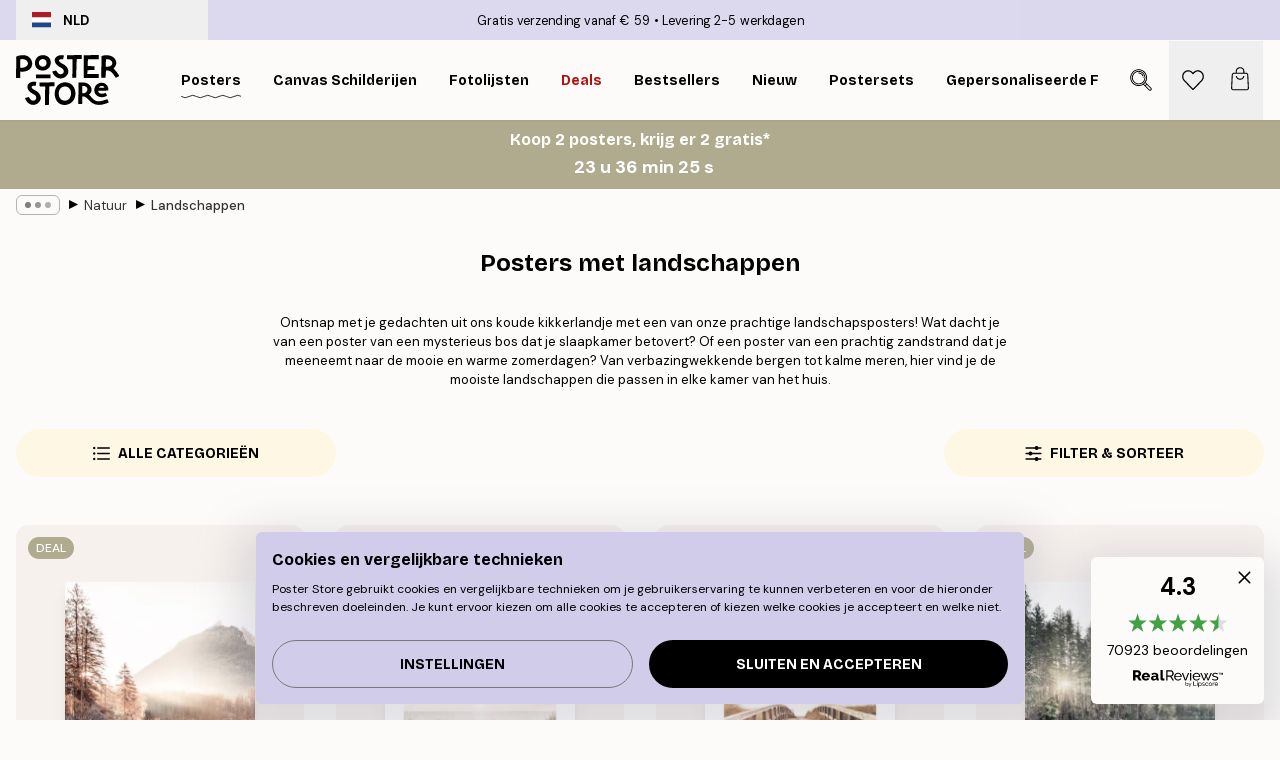

--- FILE ---
content_type: text/html; charset=utf-8
request_url: https://posterstore.nl/posters/natuur-botanisch/landschappen/
body_size: 44254
content:
<!DOCTYPE html><html dir="ltr" lang="nl"><head><title>Schitterende landschapsposters | Posters van de natuur</title><meta name="description" content="Hier vind je o.a. posters met moerassige landschappen in de Schotse Hooglanden, bosgebieden uit o.a. Noorwegen en Amerika, prachtige zandstranden en meren en zeeën. Haal een nieuw uitzicht in huis! Snelle levering en gratis bezorging vanaf €39,-!"/><meta charSet="utf-8"/><meta name="viewport" content="initial-scale=1.0, width=device-width"/><link rel="canonical" href="https://posterstore.nl/posters/natuur-botanisch/landschappen/"/><link rel="alternate" hrefLang="en-ie" href="https://posterstore.ie/posters-prints/nature-botanical/landscapes/"/><link rel="alternate" hrefLang="no-no" href="https://posterstore.no/plakater-posters/natur-botanikk/landskap/"/><link rel="alternate" hrefLang="en-ca" href="https://posterstore.ca/posters-prints/nature-botanical/landscapes/"/><link rel="alternate" hrefLang="en-us" href="https://posterstore.com/posters-prints/nature-botanical/landscapes/"/><link rel="alternate" hrefLang="en-au" href="https://posterstore.com/au/posters-prints/nature-botanical/landscapes/"/><link rel="alternate" hrefLang="ro-ro" href="https://posterstore.com/ro/postere/natura/peisaje/"/><link rel="alternate" hrefLang="hu-hu" href="https://posterstore.hu/falikepek-poszterek/termeszet-novenyek/tajkepek/"/><link rel="alternate" hrefLang="en-hr" href="https://posterstore.eu/posters-prints/nature-botanical/landscapes/"/><link rel="alternate" hrefLang="cs-cz" href="https://posterstore.cz/plakaty-obrazy/obraz-priroda/poster-krajina/"/><link rel="alternate" hrefLang="en-nz" href="https://posterstore.nz/posters-prints/nature-botanical/landscapes/"/><link rel="alternate" hrefLang="ja-jp" href="https://posterstore.jp/E3-83-9D-E3-82-B9-E3-82-BF-E3-83-BC/E8-87-AA-E7-84-B6--E3-83-9C-E3-82-BF-E3-83-8B-E3-82-AB-E3-83-AB--E3-83-8A-E3-83-81-E3-83-A5-E3-83-A9-E3-83-AB/E9-A2-A8-E6-99-AF--E7-B5-B6-E6-99-AF/"/><link rel="alternate" hrefLang="ko-kr" href="https://posterstore.kr/EC-95-84-ED-8A-B8-EC-9B-8C-ED-81-AC--ED-8F-AC-EC-8A-A4-ED-84-B0/EC-9E-90-EC-97-B0--EB-B3-B4-ED-83-9C-EB-8B-88-EC-BB-AC/ED-92-8D-EA-B2-BD--EC-82-AC-EC-A7-84/"/><link rel="alternate" hrefLang="de-de" href="https://posterstore.de/bilder-poster/natur-botanisch/landschaften/"/><link rel="alternate" hrefLang="fr-fr" href="https://posterstore.fr/affiches-posters/nature/paysages/"/><link rel="alternate" hrefLang="en-gb" href="https://posterstore.co.uk/posters-prints/nature-botanical/landscapes/"/><link rel="alternate" hrefLang="sv-se" href="https://posterstore.se/tavlor-posters/natur/landskap/"/><link rel="alternate" hrefLang="da-dk" href="https://posterstore.dk/plakater/natur-botanik/landskab/"/><link rel="alternate" hrefLang="nl-nl" href="https://posterstore.nl/posters/natuur-botanisch/landschappen/"/><link rel="alternate" hrefLang="de-at" href="https://posterstore.at/poster/natur-botanisch/landschaften/"/><link rel="alternate" hrefLang="it-it" href="https://posterstore.it/stampe-poster/natura/paesaggi/"/><link rel="alternate" hrefLang="es-es" href="https://posterstore.es/posters/naturaleza-botanica/paisajes/"/><link rel="alternate" hrefLang="nl-be" href="https://posterstore.be/posters/natuur-botanisch/landschappen/"/><link rel="alternate" hrefLang="fi-fi" href="https://posterstore.fi/julisteet/luontoaiheet/maisemat/"/><link rel="alternate" hrefLang="de-ch" href="https://posterstore.ch/bilder-poster/natur-botanisch/landschaften/"/><link rel="alternate" hrefLang="ar-ae" href="https://posterstore.ae/D8-A7-D9-84-D9-84-D9-88-D8-AD-D8-A7-D8-AA--D9-88-D8-A7-D9-84-D9-85-D8-B7-D8-A8-D9-88-D8-B9-D8-A7-D8-AA/D9-84-D9-88-D8-AD-D8-A7-D8-AA--D8-A7-D9-84-D8-B7-D8-A8-D9-8A-D8-B9-D8-A9/D8-A7-D9-84-D9-85-D9-86-D8-A7-D8-B8-D8-B1--D8-A7-D9-84-D8-B7-D8-A8-D9-8A-D8-B9-D9-8A-D8-A9/"/><link rel="alternate" hrefLang="pl-pl" href="https://posterstore.pl/plakaty-obrazy/natura-botanika/krajobrazy/"/><link rel="alternate" hrefLang="fr-ca" href="https://posterstore.ca/fr-ca/affiches-posters/nature/paysages/"/><link rel="alternate" hrefLang="es-us" href="https://posterstore.com/es-us/posters/naturaleza-botanica/paisajes/"/><link rel="alternate" hrefLang="it-ch" href="https://posterstore.ch/it-ch/stampe-poster/natura/paesaggi/"/><link rel="alternate" hrefLang="fr-ch" href="https://posterstore.ch/fr-ch/affiches-posters/nature/paysages/"/><link rel="alternate" hrefLang="fr-be" href="https://posterstore.be/fr-be/affiches-posters/nature/paysages/"/><link rel="alternate" hrefLang="de-be" href="https://posterstore.be/de-be/bilder-poster/natur-botanisch/landschaften/"/><link rel="alternate" hrefLang="x-default" href="https://posterstore.com/posters-prints/nature-botanical/landscapes/"/><meta property="og:description" content="Hier vind je o.a. posters met moerassige landschappen in de Schotse Hooglanden, bosgebieden uit o.a. Noorwegen en Amerika, prachtige zandstranden en meren en zeeën. Haal een nieuw uitzicht in huis! Snelle levering en gratis bezorging vanaf €39,-!"/><meta property="og:url" content="https://posterstore.nl/posters/natuur-botanisch/landschappen/"/><meta property="og:site_name" content="Poster Store"/><link rel="preload" as="image" imageSrcSet="https://media.posterstore.com/site_images/6862b329f416e9f1f4001919_177886423_PS51172-8.jpg?auto=compress%2Cformat&amp;fit=max&amp;w=256 256w, https://media.posterstore.com/site_images/6862b329f416e9f1f4001919_177886423_PS51172-8.jpg?auto=compress%2Cformat&amp;fit=max&amp;w=384 384w, https://media.posterstore.com/site_images/6862b329f416e9f1f4001919_177886423_PS51172-8.jpg?auto=compress%2Cformat&amp;fit=max&amp;w=640 640w, https://media.posterstore.com/site_images/6862b329f416e9f1f4001919_177886423_PS51172-8.jpg?auto=compress%2Cformat&amp;fit=max&amp;w=750 750w, https://media.posterstore.com/site_images/6862b329f416e9f1f4001919_177886423_PS51172-8.jpg?auto=compress%2Cformat&amp;fit=max&amp;w=828 828w, https://media.posterstore.com/site_images/6862b329f416e9f1f4001919_177886423_PS51172-8.jpg?auto=compress%2Cformat&amp;fit=max&amp;w=1080 1080w, https://media.posterstore.com/site_images/6862b329f416e9f1f4001919_177886423_PS51172-8.jpg?auto=compress%2Cformat&amp;fit=max&amp;w=1200 1200w, https://media.posterstore.com/site_images/6862b329f416e9f1f4001919_177886423_PS51172-8.jpg?auto=compress%2Cformat&amp;fit=max&amp;w=1920 1920w, https://media.posterstore.com/site_images/6862b329f416e9f1f4001919_177886423_PS51172-8.jpg?auto=compress%2Cformat&amp;fit=max&amp;w=2048 2048w, https://media.posterstore.com/site_images/6862b329f416e9f1f4001919_177886423_PS51172-8.jpg?auto=compress%2Cformat&amp;fit=max&amp;w=3840 3840w" imageSizes="25vw" fetchpriority="high"/><link rel="preload" as="image" imageSrcSet="https://media.posterstore.com/site_images/6862a9d985731f3c2fe54708_35059414_PS50989-8.jpg?auto=compress%2Cformat&amp;fit=max&amp;w=256 256w, https://media.posterstore.com/site_images/6862a9d985731f3c2fe54708_35059414_PS50989-8.jpg?auto=compress%2Cformat&amp;fit=max&amp;w=384 384w, https://media.posterstore.com/site_images/6862a9d985731f3c2fe54708_35059414_PS50989-8.jpg?auto=compress%2Cformat&amp;fit=max&amp;w=640 640w, https://media.posterstore.com/site_images/6862a9d985731f3c2fe54708_35059414_PS50989-8.jpg?auto=compress%2Cformat&amp;fit=max&amp;w=750 750w, https://media.posterstore.com/site_images/6862a9d985731f3c2fe54708_35059414_PS50989-8.jpg?auto=compress%2Cformat&amp;fit=max&amp;w=828 828w, https://media.posterstore.com/site_images/6862a9d985731f3c2fe54708_35059414_PS50989-8.jpg?auto=compress%2Cformat&amp;fit=max&amp;w=1080 1080w, https://media.posterstore.com/site_images/6862a9d985731f3c2fe54708_35059414_PS50989-8.jpg?auto=compress%2Cformat&amp;fit=max&amp;w=1200 1200w, https://media.posterstore.com/site_images/6862a9d985731f3c2fe54708_35059414_PS50989-8.jpg?auto=compress%2Cformat&amp;fit=max&amp;w=1920 1920w, https://media.posterstore.com/site_images/6862a9d985731f3c2fe54708_35059414_PS50989-8.jpg?auto=compress%2Cformat&amp;fit=max&amp;w=2048 2048w, https://media.posterstore.com/site_images/6862a9d985731f3c2fe54708_35059414_PS50989-8.jpg?auto=compress%2Cformat&amp;fit=max&amp;w=3840 3840w" imageSizes="25vw" fetchpriority="high"/><link rel="preload" as="image" imageSrcSet="https://media.posterstore.com/site_images/6862a30692c536b9cc928d68_134790761_PS50927-8.jpg?auto=compress%2Cformat&amp;fit=max&amp;w=256 256w, https://media.posterstore.com/site_images/6862a30692c536b9cc928d68_134790761_PS50927-8.jpg?auto=compress%2Cformat&amp;fit=max&amp;w=384 384w, https://media.posterstore.com/site_images/6862a30692c536b9cc928d68_134790761_PS50927-8.jpg?auto=compress%2Cformat&amp;fit=max&amp;w=640 640w, https://media.posterstore.com/site_images/6862a30692c536b9cc928d68_134790761_PS50927-8.jpg?auto=compress%2Cformat&amp;fit=max&amp;w=750 750w, https://media.posterstore.com/site_images/6862a30692c536b9cc928d68_134790761_PS50927-8.jpg?auto=compress%2Cformat&amp;fit=max&amp;w=828 828w, https://media.posterstore.com/site_images/6862a30692c536b9cc928d68_134790761_PS50927-8.jpg?auto=compress%2Cformat&amp;fit=max&amp;w=1080 1080w, https://media.posterstore.com/site_images/6862a30692c536b9cc928d68_134790761_PS50927-8.jpg?auto=compress%2Cformat&amp;fit=max&amp;w=1200 1200w, https://media.posterstore.com/site_images/6862a30692c536b9cc928d68_134790761_PS50927-8.jpg?auto=compress%2Cformat&amp;fit=max&amp;w=1920 1920w, https://media.posterstore.com/site_images/6862a30692c536b9cc928d68_134790761_PS50927-8.jpg?auto=compress%2Cformat&amp;fit=max&amp;w=2048 2048w, https://media.posterstore.com/site_images/6862a30692c536b9cc928d68_134790761_PS50927-8.jpg?auto=compress%2Cformat&amp;fit=max&amp;w=3840 3840w" imageSizes="25vw" fetchpriority="high"/><link rel="preload" as="image" imageSrcSet="https://media.posterstore.com/site_images/6862a297571722a5064dca67_1921625681_PS50920-8.jpg?auto=compress%2Cformat&amp;fit=max&amp;w=256 256w, https://media.posterstore.com/site_images/6862a297571722a5064dca67_1921625681_PS50920-8.jpg?auto=compress%2Cformat&amp;fit=max&amp;w=384 384w, https://media.posterstore.com/site_images/6862a297571722a5064dca67_1921625681_PS50920-8.jpg?auto=compress%2Cformat&amp;fit=max&amp;w=640 640w, https://media.posterstore.com/site_images/6862a297571722a5064dca67_1921625681_PS50920-8.jpg?auto=compress%2Cformat&amp;fit=max&amp;w=750 750w, https://media.posterstore.com/site_images/6862a297571722a5064dca67_1921625681_PS50920-8.jpg?auto=compress%2Cformat&amp;fit=max&amp;w=828 828w, https://media.posterstore.com/site_images/6862a297571722a5064dca67_1921625681_PS50920-8.jpg?auto=compress%2Cformat&amp;fit=max&amp;w=1080 1080w, https://media.posterstore.com/site_images/6862a297571722a5064dca67_1921625681_PS50920-8.jpg?auto=compress%2Cformat&amp;fit=max&amp;w=1200 1200w, https://media.posterstore.com/site_images/6862a297571722a5064dca67_1921625681_PS50920-8.jpg?auto=compress%2Cformat&amp;fit=max&amp;w=1920 1920w, https://media.posterstore.com/site_images/6862a297571722a5064dca67_1921625681_PS50920-8.jpg?auto=compress%2Cformat&amp;fit=max&amp;w=2048 2048w, https://media.posterstore.com/site_images/6862a297571722a5064dca67_1921625681_PS50920-8.jpg?auto=compress%2Cformat&amp;fit=max&amp;w=3840 3840w" imageSizes="25vw" fetchpriority="high"/><link rel="preload" as="image" imageSrcSet="https://media.posterstore.com/site_images/6862b8590b074212f55c67e3_1525084630_PS51273-8.jpg?auto=compress%2Cformat&amp;fit=max&amp;w=256 256w, https://media.posterstore.com/site_images/6862b8590b074212f55c67e3_1525084630_PS51273-8.jpg?auto=compress%2Cformat&amp;fit=max&amp;w=384 384w, https://media.posterstore.com/site_images/6862b8590b074212f55c67e3_1525084630_PS51273-8.jpg?auto=compress%2Cformat&amp;fit=max&amp;w=640 640w, https://media.posterstore.com/site_images/6862b8590b074212f55c67e3_1525084630_PS51273-8.jpg?auto=compress%2Cformat&amp;fit=max&amp;w=750 750w, https://media.posterstore.com/site_images/6862b8590b074212f55c67e3_1525084630_PS51273-8.jpg?auto=compress%2Cformat&amp;fit=max&amp;w=828 828w, https://media.posterstore.com/site_images/6862b8590b074212f55c67e3_1525084630_PS51273-8.jpg?auto=compress%2Cformat&amp;fit=max&amp;w=1080 1080w, https://media.posterstore.com/site_images/6862b8590b074212f55c67e3_1525084630_PS51273-8.jpg?auto=compress%2Cformat&amp;fit=max&amp;w=1200 1200w, https://media.posterstore.com/site_images/6862b8590b074212f55c67e3_1525084630_PS51273-8.jpg?auto=compress%2Cformat&amp;fit=max&amp;w=1920 1920w, https://media.posterstore.com/site_images/6862b8590b074212f55c67e3_1525084630_PS51273-8.jpg?auto=compress%2Cformat&amp;fit=max&amp;w=2048 2048w, https://media.posterstore.com/site_images/6862b8590b074212f55c67e3_1525084630_PS51273-8.jpg?auto=compress%2Cformat&amp;fit=max&amp;w=3840 3840w" imageSizes="25vw" fetchpriority="high"/><link rel="preload" as="image" imageSrcSet="https://media.posterstore.com/site_images/685dc85f55f01038f8f487a6_45727948_PS50390-8.jpg?auto=compress%2Cformat&amp;fit=max&amp;w=256 256w, https://media.posterstore.com/site_images/685dc85f55f01038f8f487a6_45727948_PS50390-8.jpg?auto=compress%2Cformat&amp;fit=max&amp;w=384 384w, https://media.posterstore.com/site_images/685dc85f55f01038f8f487a6_45727948_PS50390-8.jpg?auto=compress%2Cformat&amp;fit=max&amp;w=640 640w, https://media.posterstore.com/site_images/685dc85f55f01038f8f487a6_45727948_PS50390-8.jpg?auto=compress%2Cformat&amp;fit=max&amp;w=750 750w, https://media.posterstore.com/site_images/685dc85f55f01038f8f487a6_45727948_PS50390-8.jpg?auto=compress%2Cformat&amp;fit=max&amp;w=828 828w, https://media.posterstore.com/site_images/685dc85f55f01038f8f487a6_45727948_PS50390-8.jpg?auto=compress%2Cformat&amp;fit=max&amp;w=1080 1080w, https://media.posterstore.com/site_images/685dc85f55f01038f8f487a6_45727948_PS50390-8.jpg?auto=compress%2Cformat&amp;fit=max&amp;w=1200 1200w, https://media.posterstore.com/site_images/685dc85f55f01038f8f487a6_45727948_PS50390-8.jpg?auto=compress%2Cformat&amp;fit=max&amp;w=1920 1920w, https://media.posterstore.com/site_images/685dc85f55f01038f8f487a6_45727948_PS50390-8.jpg?auto=compress%2Cformat&amp;fit=max&amp;w=2048 2048w, https://media.posterstore.com/site_images/685dc85f55f01038f8f487a6_45727948_PS50390-8.jpg?auto=compress%2Cformat&amp;fit=max&amp;w=3840 3840w" imageSizes="25vw" fetchpriority="high"/><link rel="preload" as="image" imageSrcSet="https://media.posterstore.com/site_images/6862abf285731f3c2fe547bf_970774130_PS51048-8.jpg?auto=compress%2Cformat&amp;fit=max&amp;w=256 256w, https://media.posterstore.com/site_images/6862abf285731f3c2fe547bf_970774130_PS51048-8.jpg?auto=compress%2Cformat&amp;fit=max&amp;w=384 384w, https://media.posterstore.com/site_images/6862abf285731f3c2fe547bf_970774130_PS51048-8.jpg?auto=compress%2Cformat&amp;fit=max&amp;w=640 640w, https://media.posterstore.com/site_images/6862abf285731f3c2fe547bf_970774130_PS51048-8.jpg?auto=compress%2Cformat&amp;fit=max&amp;w=750 750w, https://media.posterstore.com/site_images/6862abf285731f3c2fe547bf_970774130_PS51048-8.jpg?auto=compress%2Cformat&amp;fit=max&amp;w=828 828w, https://media.posterstore.com/site_images/6862abf285731f3c2fe547bf_970774130_PS51048-8.jpg?auto=compress%2Cformat&amp;fit=max&amp;w=1080 1080w, https://media.posterstore.com/site_images/6862abf285731f3c2fe547bf_970774130_PS51048-8.jpg?auto=compress%2Cformat&amp;fit=max&amp;w=1200 1200w, https://media.posterstore.com/site_images/6862abf285731f3c2fe547bf_970774130_PS51048-8.jpg?auto=compress%2Cformat&amp;fit=max&amp;w=1920 1920w, https://media.posterstore.com/site_images/6862abf285731f3c2fe547bf_970774130_PS51048-8.jpg?auto=compress%2Cformat&amp;fit=max&amp;w=2048 2048w, https://media.posterstore.com/site_images/6862abf285731f3c2fe547bf_970774130_PS51048-8.jpg?auto=compress%2Cformat&amp;fit=max&amp;w=3840 3840w" imageSizes="25vw" fetchpriority="high"/><link rel="preload" as="image" imageSrcSet="https://media.posterstore.com/site_images/6862c700a5da07dc4425680f_1052253765_PS51404-8.jpg?auto=compress%2Cformat&amp;fit=max&amp;w=256 256w, https://media.posterstore.com/site_images/6862c700a5da07dc4425680f_1052253765_PS51404-8.jpg?auto=compress%2Cformat&amp;fit=max&amp;w=384 384w, https://media.posterstore.com/site_images/6862c700a5da07dc4425680f_1052253765_PS51404-8.jpg?auto=compress%2Cformat&amp;fit=max&amp;w=640 640w, https://media.posterstore.com/site_images/6862c700a5da07dc4425680f_1052253765_PS51404-8.jpg?auto=compress%2Cformat&amp;fit=max&amp;w=750 750w, https://media.posterstore.com/site_images/6862c700a5da07dc4425680f_1052253765_PS51404-8.jpg?auto=compress%2Cformat&amp;fit=max&amp;w=828 828w, https://media.posterstore.com/site_images/6862c700a5da07dc4425680f_1052253765_PS51404-8.jpg?auto=compress%2Cformat&amp;fit=max&amp;w=1080 1080w, https://media.posterstore.com/site_images/6862c700a5da07dc4425680f_1052253765_PS51404-8.jpg?auto=compress%2Cformat&amp;fit=max&amp;w=1200 1200w, https://media.posterstore.com/site_images/6862c700a5da07dc4425680f_1052253765_PS51404-8.jpg?auto=compress%2Cformat&amp;fit=max&amp;w=1920 1920w, https://media.posterstore.com/site_images/6862c700a5da07dc4425680f_1052253765_PS51404-8.jpg?auto=compress%2Cformat&amp;fit=max&amp;w=2048 2048w, https://media.posterstore.com/site_images/6862c700a5da07dc4425680f_1052253765_PS51404-8.jpg?auto=compress%2Cformat&amp;fit=max&amp;w=3840 3840w" imageSizes="25vw" fetchpriority="high"/><link rel="preload" href="/_next/static/media/heart-outline.a7762d83.svg" as="image" fetchpriority="high"/><meta name="next-head-count" content="50"/><link rel="shortcut icon" href="/favicon.ico" type="image/x-icon"/><link rel="mask-icon" href="/mask-icon.svg" color="black"/><link rel="apple-touch-icon" href="/touch-icon.png"/><meta name="theme-color" content="#fff" media="(prefers-color-scheme: light)"/><meta name="theme-color" content="#fff" media="(prefers-color-scheme: dark)"/><meta name="theme-color" content="#fff"/><meta name="google" content="notranslate"/><link rel="preload" href="/_next/static/css/ed153d54f0a8e4c9.css" as="style" crossorigin="anonymous"/><link rel="stylesheet" href="/_next/static/css/ed153d54f0a8e4c9.css" crossorigin="anonymous" data-n-g=""/><link rel="preload" href="/_next/static/css/5f9502f05fa05a11.css" as="style" crossorigin="anonymous"/><link rel="stylesheet" href="/_next/static/css/5f9502f05fa05a11.css" crossorigin="anonymous" data-n-p=""/><noscript data-n-css=""></noscript><script defer="" crossorigin="anonymous" nomodule="" src="/_next/static/chunks/polyfills-42372ed130431b0a.js"></script><script defer="" src="/_next/static/chunks/2835-f66bcc2c5fa32920.js" crossorigin="anonymous"></script><script defer="" src="/_next/static/chunks/8873.e1aff71af8dfb0e8.js" crossorigin="anonymous"></script><script defer="" src="/_next/static/chunks/6329.f26ba473ea1bb8a1.js" crossorigin="anonymous"></script><script src="/_next/static/chunks/webpack-bebfb9b8bae3bb01.js" defer="" crossorigin="anonymous"></script><script src="/_next/static/chunks/framework-ad5a2060caaa3ac5.js" defer="" crossorigin="anonymous"></script><script src="/_next/static/chunks/main-bef785a8afe73322.js" defer="" crossorigin="anonymous"></script><script src="/_next/static/chunks/pages/_app-c0e75e9e2500d95c.js" defer="" crossorigin="anonymous"></script><script src="/_next/static/chunks/3812-dad0d148c02f1223.js" defer="" crossorigin="anonymous"></script><script src="/_next/static/chunks/3304-a4a0d382497c7e2a.js" defer="" crossorigin="anonymous"></script><script src="/_next/static/chunks/7765-2523f8b4e0f67648.js" defer="" crossorigin="anonymous"></script><script src="/_next/static/chunks/5608-95a4419ccb889689.js" defer="" crossorigin="anonymous"></script><script src="/_next/static/chunks/9512-3414a8765b50cb8d.js" defer="" crossorigin="anonymous"></script><script src="/_next/static/chunks/pages/%5B...slug%5D-d46f6b5fd3001bdd.js" defer="" crossorigin="anonymous"></script><script src="/_next/static/ZGJIdtE3r3nSvyP7umZEZ/_buildManifest.js" defer="" crossorigin="anonymous"></script><script src="/_next/static/ZGJIdtE3r3nSvyP7umZEZ/_ssgManifest.js" defer="" crossorigin="anonymous"></script></head><body class="notranslate" lang="nl"><noscript><iframe title="Google Tag Manager" src="https://www.googletagmanager.com/ns.html?id=GTM-T9G5H8D" height="0" width="0" style="display:none;visibility:hidden"></iframe></noscript><div id="__loading-indicator"></div><div id="__next"><script>history.scrollRestoration = "manual"</script><div id="app" data-project="PS" class="__variable_6e5d6a __variable_fc1bc1 font-body flex min-h-full flex-col"><a href="#main" class="visually-hidden">Skip to main content.</a><aside id="status" class="relative z-40 h-6 bg-brand-purple/75 px-4 w-content:h-10 z-40" aria-label="Status bar"><div class="relative m-auto flex h-full w-full max-w-header items-center"><button class="absolute z-10 hidden h-full w-48 items-center py-1 w-content:flex"><div class="relative flex h-full items-center rounded-md px-4 text-xs uppercase hover:bg-brand-purple active:bg-brand-purple ltr:-left-4 rtl:-right-4"><div class="relative me-3 flex" style="min-height:15.4px;min-width:19px"><img alt="Netherlands flag icon" aria-hidden="true" loading="lazy" width="640" height="480" decoding="async" data-nimg="1" class="absolute h-full w-full object-cover" style="color:transparent" src="/_next/static/media/nl.fba31d90.svg"/></div><div class="flex h-4 items-center"><span class="font-bold" title="Netherlands">NLD</span></div></div></button><span></span><div role="region" aria-label="Announcements" class="w-full h-full flex-1 relative"><ul class="flex w-full flex-center h-full"><li aria-posinset="1" aria-setsize="2" class="transition-opacity absolute w-full overflow-hidden flex flex-center opacity-100" style="transition-duration:500ms"><p class="truncate w-content:scale-90">Gratis verzending vanaf € 59</p></li><li aria-posinset="2" aria-setsize="2" class="transition-opacity absolute w-full overflow-hidden flex flex-center opacity-0 pointer-events-none" style="transition-duration:200ms"><p class="truncate w-content:scale-90">Levering 2-5 werkdagen</p></li></ul></div></div></aside><header role="banner" class="sticky top-0 z-30" aria-label="Main navigation"><div class="flex h-16 items-center bg-brand-white px-1 shadow-sm lg:h-20 lg:px-4"><nav role="navigation" class="mx-auto flex w-full max-w-header items-center justify-between transition-all duration-500"><a class="flex max-w-content items-center justify-center transition-opacity duration-150 active:hover:opacity-60 active:hover:transition-none active:hover:delay-0 lg:w-[165px] lg:justify-start opacity-0" aria-current="false" href="https://posterstore.nl/"><img alt="Poster Store logo" loading="lazy" width="1143" height="557" decoding="async" data-nimg="1" class="m-auto h-[32px] w-auto lg:m-0 lg:my-4 lg:h-[50px] opacity-100 transition-opacity delay-300 lg:delay-500 w-content:delay-0 opacity-100 transition-opacity delay-300 duration-500" style="color:transparent" src="/_next/static/media/logo.efc2cd70.svg"/></a><section id="synapse-popover-group-R3a776" aria-label="Site navigation" class="hide-scrollbar me-4 hidden flex-1 overflow-x-auto lg:flex"><div class="group static" data-ph="top-nav"><a class="popover-button flex-center flex flex items-center capitalize font-display font-bold tracking-[0.5px] lg:tracking-[0.56px] text-xs lg:text-sm h-20 px-2.5 lg:px-4 whitespace-nowrap transition-colors duration-300 button-tertiary-active !ps-0" id="synapse-popover-Rra776-button" aria-expanded="false" href="https://posterstore.nl/posters/"><span class="relative flex h-full items-center"><span class="relative tracking-normal">Posters<div class="absolute" style="overflow:hidden;background-image:url(&#x27;data:image/svg+xml;utf8,&lt;svg xmlns=&quot;http://www.w3.org/2000/svg&quot; viewBox=&quot;0 0 100 20&quot; preserveAspectRatio=&quot;none&quot;&gt;&lt;path d=&quot;M0,10 Q25,0 50,10 T100,10&quot; fill=&quot;none&quot; stroke=&quot;%23000&quot; stroke-width=&quot;4&quot; /&gt;&lt;/svg&gt;&#x27;);background-repeat:repeat-x;background-position:center;background-size:15px 5px;width:100%;height:10px;opacity:1"></div></span></span></a></div><div class="group static" data-ph="top-nav"><a class="popover-button flex-center flex flex items-center capitalize font-display font-bold tracking-[0.5px] lg:tracking-[0.56px] text-xs lg:text-sm h-20 px-2.5 lg:px-4 whitespace-nowrap transition-colors duration-300 button-tertiary-active" id="synapse-popover-R1ba776-button" aria-expanded="false" href="https://posterstore.nl/canvas/"><span class="relative flex h-full items-center"><span class="relative tracking-normal">Canvas Schilderijen<div class="absolute !opacity-0 group-hover:!opacity-50" style="overflow:hidden;background-image:url(&#x27;data:image/svg+xml;utf8,&lt;svg xmlns=&quot;http://www.w3.org/2000/svg&quot; viewBox=&quot;0 0 100 20&quot; preserveAspectRatio=&quot;none&quot;&gt;&lt;path d=&quot;M0,10 Q25,0 50,10 T100,10&quot; fill=&quot;none&quot; stroke=&quot;%23000&quot; stroke-width=&quot;4&quot; /&gt;&lt;/svg&gt;&#x27;);background-repeat:repeat-x;background-position:center;background-size:15px 5px;width:100%;height:10px;opacity:1"></div></span></span></a></div><div class="group static" data-ph="top-nav"><a class="popover-button flex-center flex flex items-center capitalize font-display font-bold tracking-[0.5px] lg:tracking-[0.56px] text-xs lg:text-sm h-20 px-2.5 lg:px-4 whitespace-nowrap transition-colors duration-300 button-tertiary-active" id="synapse-popover-R1ra776-button" aria-expanded="false" href="https://posterstore.nl/fotolijstjes-fotolijsten/"><span class="relative flex h-full items-center"><span class="relative tracking-normal">Fotolijsten<div class="absolute !opacity-0 group-hover:!opacity-50" style="overflow:hidden;background-image:url(&#x27;data:image/svg+xml;utf8,&lt;svg xmlns=&quot;http://www.w3.org/2000/svg&quot; viewBox=&quot;0 0 100 20&quot; preserveAspectRatio=&quot;none&quot;&gt;&lt;path d=&quot;M0,10 Q25,0 50,10 T100,10&quot; fill=&quot;none&quot; stroke=&quot;%23000&quot; stroke-width=&quot;4&quot; /&gt;&lt;/svg&gt;&#x27;);background-repeat:repeat-x;background-position:center;background-size:15px 5px;width:100%;height:10px;opacity:1"></div></span></span></a></div><div class="group" data-ph="top-nav"><a class="popover-button flex-center flex flex items-center capitalize font-display font-bold tracking-[0.5px] lg:tracking-[0.56px] text-xs lg:text-sm h-20 px-2.5 lg:px-4 whitespace-nowrap transition-colors duration-300 button-tertiary-active text-urgent" id="synapse-popover-R2ba776-button" aria-expanded="false" aria-controls="synapse-popover-R2ba776" href="https://posterstore.nl/sale/"><span class="relative">Deals<div class="absolute !opacity-0 group-hover:!opacity-50" style="overflow:hidden;background-image:url(&#x27;data:image/svg+xml;utf8,&lt;svg xmlns=&quot;http://www.w3.org/2000/svg&quot; viewBox=&quot;0 0 100 20&quot; preserveAspectRatio=&quot;none&quot;&gt;&lt;path d=&quot;M0,10 Q25,0 50,10 T100,10&quot; fill=&quot;none&quot; stroke=&quot;%23B21010&quot; stroke-width=&quot;4&quot; /&gt;&lt;/svg&gt;&#x27;);background-repeat:repeat-x;background-position:center;background-size:15px 5px;width:100%;height:10px;opacity:1"></div></span></a></div><div class="group" data-ph="top-nav"><a class="popover-button flex-center flex flex items-center capitalize font-display font-bold tracking-[0.5px] lg:tracking-[0.56px] text-xs lg:text-sm h-20 px-2.5 lg:px-4 whitespace-nowrap transition-colors duration-300 button-tertiary-active" id="synapse-popover-R2ra776-button" aria-expanded="false" aria-controls="synapse-popover-R2ra776" href="https://posterstore.nl/posters/bestseller-best-verkochte-posters/"><span class="relative">Bestsellers<div class="absolute !opacity-0 group-hover:!opacity-50" style="overflow:hidden;background-image:url(&#x27;data:image/svg+xml;utf8,&lt;svg xmlns=&quot;http://www.w3.org/2000/svg&quot; viewBox=&quot;0 0 100 20&quot; preserveAspectRatio=&quot;none&quot;&gt;&lt;path d=&quot;M0,10 Q25,0 50,10 T100,10&quot; fill=&quot;none&quot; stroke=&quot;%23000&quot; stroke-width=&quot;4&quot; /&gt;&lt;/svg&gt;&#x27;);background-repeat:repeat-x;background-position:center;background-size:15px 5px;width:100%;height:10px;opacity:1"></div></span></a></div><div class="group" data-ph="top-nav"><a class="popover-button flex-center flex flex items-center capitalize font-display font-bold tracking-[0.5px] lg:tracking-[0.56px] text-xs lg:text-sm h-20 px-2.5 lg:px-4 whitespace-nowrap transition-colors duration-300 button-tertiary-active" id="synapse-popover-R3ba776-button" aria-expanded="false" aria-controls="synapse-popover-R3ba776" href="https://posterstore.nl/posters/nieuw/"><span class="relative">Nieuw<div class="absolute !opacity-0 group-hover:!opacity-50" style="overflow:hidden;background-image:url(&#x27;data:image/svg+xml;utf8,&lt;svg xmlns=&quot;http://www.w3.org/2000/svg&quot; viewBox=&quot;0 0 100 20&quot; preserveAspectRatio=&quot;none&quot;&gt;&lt;path d=&quot;M0,10 Q25,0 50,10 T100,10&quot; fill=&quot;none&quot; stroke=&quot;%23000&quot; stroke-width=&quot;4&quot; /&gt;&lt;/svg&gt;&#x27;);background-repeat:repeat-x;background-position:center;background-size:15px 5px;width:100%;height:10px;opacity:1"></div></span></a></div><div class="group" data-ph="top-nav"><a class="popover-button flex-center flex flex items-center capitalize font-display font-bold tracking-[0.5px] lg:tracking-[0.56px] text-xs lg:text-sm h-20 px-2.5 lg:px-4 whitespace-nowrap transition-colors duration-300 button-tertiary-active" id="synapse-popover-R3ra776-button" aria-expanded="false" aria-controls="synapse-popover-R3ra776" href="https://posterstore.nl/posters/postersets/"><span class="relative">Postersets<div class="absolute !opacity-0 group-hover:!opacity-50" style="overflow:hidden;background-image:url(&#x27;data:image/svg+xml;utf8,&lt;svg xmlns=&quot;http://www.w3.org/2000/svg&quot; viewBox=&quot;0 0 100 20&quot; preserveAspectRatio=&quot;none&quot;&gt;&lt;path d=&quot;M0,10 Q25,0 50,10 T100,10&quot; fill=&quot;none&quot; stroke=&quot;%23000&quot; stroke-width=&quot;4&quot; /&gt;&lt;/svg&gt;&#x27;);background-repeat:repeat-x;background-position:center;background-size:15px 5px;width:100%;height:10px;opacity:1"></div></span></a></div><div class="group" data-ph="top-nav"><a class="popover-button flex-center flex flex items-center capitalize font-display font-bold tracking-[0.5px] lg:tracking-[0.56px] text-xs lg:text-sm h-20 px-2.5 lg:px-4 whitespace-nowrap transition-colors duration-300 button-tertiary-active" id="synapse-popover-R4ba776-button" aria-expanded="false" aria-controls="synapse-popover-R4ba776" href="https://posterstore.nl/artwork/"><span class="relative">Gepersonaliseerde Fotoprints<div class="absolute !opacity-0 group-hover:!opacity-50" style="overflow:hidden;background-image:url(&#x27;data:image/svg+xml;utf8,&lt;svg xmlns=&quot;http://www.w3.org/2000/svg&quot; viewBox=&quot;0 0 100 20&quot; preserveAspectRatio=&quot;none&quot;&gt;&lt;path d=&quot;M0,10 Q25,0 50,10 T100,10&quot; fill=&quot;none&quot; stroke=&quot;%23000&quot; stroke-width=&quot;4&quot; /&gt;&lt;/svg&gt;&#x27;);background-repeat:repeat-x;background-position:center;background-size:15px 5px;width:100%;height:10px;opacity:1"></div></span></a></div><div class="group" data-ph="top-nav"><a class="popover-button flex-center flex flex items-center capitalize font-display font-bold tracking-[0.5px] lg:tracking-[0.56px] text-xs lg:text-sm h-20 px-2.5 lg:px-4 whitespace-nowrap transition-colors duration-300 button-tertiary-active" id="synapse-popover-R4ra776-button" aria-expanded="false" aria-controls="synapse-popover-R4ra776" href="https://posterstore.nl/g/fotowand-inspiratie-wanddecoratie/"><span class="relative">Fotowanden<div class="absolute !opacity-0 group-hover:!opacity-50" style="overflow:hidden;background-image:url(&#x27;data:image/svg+xml;utf8,&lt;svg xmlns=&quot;http://www.w3.org/2000/svg&quot; viewBox=&quot;0 0 100 20&quot; preserveAspectRatio=&quot;none&quot;&gt;&lt;path d=&quot;M0,10 Q25,0 50,10 T100,10&quot; fill=&quot;none&quot; stroke=&quot;%23000&quot; stroke-width=&quot;4&quot; /&gt;&lt;/svg&gt;&#x27;);background-repeat:repeat-x;background-position:center;background-size:15px 5px;width:100%;height:10px;opacity:1"></div></span></a></div><div class="group" data-ph="top-nav"><a class="popover-button flex-center flex flex items-center capitalize font-display font-bold tracking-[0.5px] lg:tracking-[0.56px] text-xs lg:text-sm h-20 px-2.5 lg:px-4 whitespace-nowrap transition-colors duration-300 button-tertiary-active" id="synapse-popover-R5ba776-button" aria-expanded="false" aria-controls="synapse-popover-R5ba776" href="https://posterstore.nl/zo-maak-je-jouw-perfecte-fotowand/"><span class="relative">Onze How-To gids<div class="absolute !opacity-0 group-hover:!opacity-50" style="overflow:hidden;background-image:url(&#x27;data:image/svg+xml;utf8,&lt;svg xmlns=&quot;http://www.w3.org/2000/svg&quot; viewBox=&quot;0 0 100 20&quot; preserveAspectRatio=&quot;none&quot;&gt;&lt;path d=&quot;M0,10 Q25,0 50,10 T100,10&quot; fill=&quot;none&quot; stroke=&quot;%23000&quot; stroke-width=&quot;4&quot; /&gt;&lt;/svg&gt;&#x27;);background-repeat:repeat-x;background-position:center;background-size:15px 5px;width:100%;height:10px;opacity:1"></div></span></a></div></section></nav></div></header><div id="promotional-banner" class="sticky top-0 z-20" style="top:0px"><a href="https://posterstore.nl/promotion/sale/"><aside aria-labelledby="synapse-promotional-banner-Rc776-title" class="flex flex-col flex-center text-center py-2 px-4 z-20 relative group" style="background:#b0ab8e;color:#fff"><div class="max-w-header relative w-full"><div class="flex flex-col px-8"><span id="synapse-promotional-banner-Rc776-title" class="h3">Koop 2 posters, krijg er 2 gratis*</span></div><div class="hidden sm:block text-center" style="background:#b0ab8e;color:#fff"><time dateTime="2026-02-01" class="font-bold mt-[2px] block text-[18px]"><span class="ms-2 last:ms-0" aria-hidden="true">0 min <!-- -->0 s</span><span class="visually-hidden">Geldig tot: 2026-02-01</span></time></div></div></aside></a></div><a href="https://posterstore.nl/promotion/sale/"><div class="-mt-2 pb-2 sm:mt-0 sm:hidden sm:pb-0 text-center" style="background:#b0ab8e;color:#fff"><time dateTime="2026-02-01" class="font-bold mt-[2px] block text-[18px]"><span class="ms-2 last:ms-0" aria-hidden="true">0 min</span><span class="ms-2 last:ms-0" aria-hidden="true">0 s</span><span class="visually-hidden">Geldig tot: 2026-02-01</span></time></div></a><span></span><main id="main" class="flex-1"><script type="application/ld+json">{
        "@context": "http://schema.org/",
        "@type": "CollectionPage",
        "name": "Schitterende landschapsposters | Posters van de natuur",
        "headline": "Posters met landschappen",
        "description":
          "Landschapposters - Foto&#39;s met prachtige&nbsp;landschappen  Een mysterieuze mist die hangt boven de bomen, besneeuwde bergtoppen, tropische stranden. Met onze adembenemende posters van verschillende landschappen hang je jouw favoriete natuursc&egrave;ne, thuis aan de muur. Natuurposters passen goed in elke fotolijst zoals zwart metaal of juist die van natuurlijk eikenhout - je creativiteit kent geen grenzen. Combineer landschappen met dieren voor een perfecte harmonie.",
        "breadcrumb": {
          "@type": "BreadcrumbList",
          "itemListElement": [{"@type":"ListItem","item":{"@id":"https://posterstore.nl/","name":"Poster Store"},"position":1},{"@type":"ListItem","item":{"@id":"https://posterstore.nl/posters/","name":"Posters"},"position":2},{"@type":"ListItem","item":{"@id":"https://posterstore.nl/posters/natuur-botanisch/","name":"Natuur"},"position":3},{"@type":"ListItem","item":{"@id":"https://posterstore.nl/posters/natuur-botanisch/landschappen/","name":"Landschappen"},"position":4}]
        },
        "url": "https://posterstore.nl/posters/natuur-botanisch/landschappen/",
        "mainEntity": {
          "@type": "ItemList",
          "url": "https://posterstore.nl/posters/natuur-botanisch/landschappen/",
          "numberOfItems": 324,
          "itemListOrder": "https://schema.org/ItemListUnordered",
          "itemListElement": [{"@type":"ListItem","position":1,"item":{"@type":"Product","name":"Mistige Zonsopgang Poster","description":"Mistige Zonsopgang Poster","sku":"PS51172-24","image":"https://media.posterstore.com/site_images/6862b329f416e9f1f4001919_177886423_PS51172-8.jpg","url":"https://posterstore.nl/posters/natuur-botanisch/landschappen/mistige-zonsopgang-poster/","brand":{"@type":"Brand","name":"Desenio"}}},{"@type":"ListItem","position":2,"item":{"@type":"Product","name":"Vogels bij het Strand Poster","description":"Vogels bij het Strand Poster","sku":"PS50989-24","image":"https://media.posterstore.com/site_images/6862a9d985731f3c2fe54708_35059414_PS50989-8.jpg","url":"https://posterstore.nl/posters/natuur-botanisch/poster-strand/vogels-bij-het-strand-poster/","brand":{"@type":"Brand","name":"Desenio"}}},{"@type":"ListItem","position":3,"item":{"@type":"Product","name":"Pad naar het Strand poster","description":"Pad naar het Strand poster","sku":"PS50927-24","image":"https://media.posterstore.com/site_images/6862a30692c536b9cc928d68_134790761_PS50927-8.jpg","url":"https://posterstore.nl/posters/mindfulness/pad-naar-het-strand-poster/","brand":{"@type":"Brand","name":"Desenio"}}},{"@type":"ListItem","position":4,"item":{"@type":"Product","name":"Morning View Lake Poster","description":"Morning View Lake Poster","sku":"PS50920-24","image":"https://media.posterstore.com/site_images/6862a297571722a5064dca67_1921625681_PS50920-8.jpg","url":"https://posterstore.nl/posters/natuur-botanisch/morning-view-lake-poster/","brand":{"@type":"Brand","name":"Desenio"}}},{"@type":"ListItem","position":5,"item":{"@type":"Product","name":"Huis aan het meer Poster","description":"Huis aan het meer Poster","sku":"PS51273-24","image":"https://media.posterstore.com/site_images/6862b8590b074212f55c67e3_1525084630_PS51273-8.jpg","url":"https://posterstore.nl/posters/natuur-botanisch/landschappen/huis-aan-het-meer-poster/","brand":{"@type":"Brand","name":"Desenio"}}},{"@type":"ListItem","position":6,"item":{"@type":"Product","name":"Boat in the lake Poster","description":"Boat in the lake Poster","sku":"PS50390-24","image":"https://media.posterstore.com/site_images/685dc85f55f01038f8f487a6_45727948_PS50390-8.jpg","url":"https://posterstore.nl/posters/natuur-botanisch/boat-in-the-lake-poster/","brand":{"@type":"Brand","name":"Desenio"}}},{"@type":"ListItem","position":7,"item":{"@type":"Product","name":"Zonneschijn Bos Poster","description":"Zonneschijn Bos Poster","sku":"PS51048-24","image":"https://media.posterstore.com/site_images/6862abf285731f3c2fe547bf_970774130_PS51048-8.jpg","url":"https://posterstore.nl/posters/natuur-botanisch/bossen-posters/zonneschijn-bos-poster/","brand":{"@type":"Brand","name":"Desenio"}}},{"@type":"ListItem","position":8,"item":{"@type":"Product","name":"Zonsopgang bij de Pier-poster","description":"Zonsopgang bij de Pier-poster","sku":"PS51404-14","image":"https://media.posterstore.com/site_images/6862c700a5da07dc4425680f_1052253765_PS51404-8.jpg","url":"https://posterstore.nl/posters/natuur-botanisch/landschappen/zonsopgang-bij-de-pier-poster/","brand":{"@type":"Brand","name":"Desenio"}}},{"@type":"ListItem","position":9,"item":{"@type":"Product","name":"Meer Drieluik Poster Pakket","description":"Meer Drieluik Poster Pakket","sku":"PSSET0069-5","image":"https://media.posterstore.com/site_images/67f8914f0ac1a6ae6b6e0aa3_1406726333_PSSET0069_main_image_PS.jpg","url":"https://posterstore.nl/posters/postersets/meer-drieluik-poster-pakket/","brand":{"@type":"Brand","name":"Desenio"}}},{"@type":"ListItem","position":10,"item":{"@type":"Product","name":"Vernazza Poster","description":"Vernazza Poster","sku":"PS52532-14","image":"https://media.posterstore.com/site_images/6862e660f416e9f1f4002a6b_199807714_PS52532-8.jpg","url":"https://posterstore.nl/posters/fotografie/vernazza-poster/","brand":{"@type":"Brand","name":"Desenio"}}},{"@type":"ListItem","position":11,"item":{"@type":"Product","name":"Garda Weg Poster","description":"Garda Weg Poster","sku":"PS51449-5","image":"https://media.posterstore.com/site_images/6862ca0992c536b9cc92988e_695229453_PS51449-8.jpg","url":"https://posterstore.nl/posters/natuur-botanisch/landschappen/garda-weg-poster/","brand":{"@type":"Brand","name":"Desenio"}}},{"@type":"ListItem","position":12,"item":{"@type":"Product","name":"Amalfi Uitzicht Poster","description":"Amalfi Uitzicht Poster","sku":"PS50953-14","image":"https://media.posterstore.com/site_images/6862a422f416e9f1f40014d1_1293825929_PS50953-8.jpg","url":"https://posterstore.nl/posters/zwart-wit/amalfi-uitzicht-poster/","brand":{"@type":"Brand","name":"Desenio"}}},{"@type":"ListItem","position":13,"item":{"@type":"Product","name":"Zonsopgang Olifanten Poster","description":"Zonsopgang Olifanten Poster","sku":"PS52124-14","image":"https://media.posterstore.com/site_images/6862d21092c536b9cc929a9f_111503974_PS52124-8.jpg","url":"https://posterstore.nl/posters/dieren-insecten/zonsopgang-olifanten-poster/","brand":{"@type":"Brand","name":"Desenio"}}},{"@type":"ListItem","position":14,"item":{"@type":"Product","name":"Bloeiende boomposter","description":"Bloeiende boomposter","sku":"PS51374-14","image":"https://media.posterstore.com/site_images/6862c56192c536b9cc9296c9_237651264_PS51374-8.jpg","url":"https://posterstore.nl/posters/natuur-botanisch/landschappen/bloeiende-boomposter/","brand":{"@type":"Brand","name":"Desenio"}}},{"@type":"ListItem","position":15,"item":{"@type":"Product","name":"Yosemite Herfst Poster","description":"Yosemite Herfst Poster","sku":"PS51019-14","image":"https://media.posterstore.com/site_images/6862aaf2f416e9f1f4001714_427863883_PS51019-8.jpg","url":"https://posterstore.nl/posters/natuur-botanisch/landschappen/yosemite-herfst-poster/","brand":{"@type":"Brand","name":"Desenio"}}},{"@type":"ListItem","position":16,"item":{"@type":"Product","name":"Uitzicht op Meer Poster","description":"Uitzicht op Meer Poster","sku":"PS50965-14","image":"https://media.posterstore.com/site_images/6862a82f85731f3c2fe54612_454116012_PS50965-8.jpg","url":"https://posterstore.nl/posters/natuur-botanisch/landschappen/uitzicht-op-meer-poster/","brand":{"@type":"Brand","name":"Desenio"}}},{"@type":"ListItem","position":17,"item":{"@type":"Product","name":"Magical Train Poster","description":"Magical Train Poster","sku":"PS50124-36","image":"https://media.posterstore.com/site_images/685dc1a28b7ca77dcb8af4f9_2138918281_PS50124-8.jpg","url":"https://posterstore.nl/posters/natuur-botanisch/magical-train-poster/","brand":{"@type":"Brand","name":"Desenio"}}},{"@type":"ListItem","position":18,"item":{"@type":"Product","name":"Pad bij Zonsondergang Poster","description":"Pad bij Zonsondergang Poster","sku":"PS51046-14","image":"https://media.posterstore.com/site_images/6862abc885731f3c2fe547ad_220000128_PS51046-8.jpg","url":"https://posterstore.nl/posters/natuur-botanisch/pad-bij-zonsondergang-poster/","brand":{"@type":"Brand","name":"Desenio"}}},{"@type":"ListItem","position":19,"item":{"@type":"Product","name":"Wijngaard Poster","description":"Wijngaard Poster","sku":"13394-14","image":"https://media.posterstore.com/site_images/685af74101a18ab3773ec429_1984912273_13394-8.jpg","url":"https://posterstore.nl/posters/natuur-botanisch/landschappen/wijngaard-poster/","brand":{"@type":"Brand","name":"Desenio"}}},{"@type":"ListItem","position":20,"item":{"@type":"Product","name":"Brug naar het Strand Poster","description":"Brug naar het Strand Poster","sku":"PS51437-24","image":"https://media.posterstore.com/site_images/6862c93892c536b9cc92986c_1404896567_PS51437-8.jpg","url":"https://posterstore.nl/posters/natuur-botanisch/poster-strand/brug-naar-het-strand-poster/","brand":{"@type":"Brand","name":"Desenio"}}},{"@type":"ListItem","position":21,"item":{"@type":"Product","name":"Sunset at Dune Beach Poster","description":"Sunset at Dune Beach Poster","sku":"PS52594-24","image":"https://media.posterstore.com/site_images/6862ef9b7d2ae084e182756e_780929145_PS52594-8.jpg","url":"https://posterstore.nl/posters/natuur-botanisch/poster-strand/sunset-at-dune-beach-poster/","brand":{"@type":"Brand","name":"Desenio"}}},{"@type":"ListItem","position":22,"item":{"@type":"Product","name":"Luchtballonnen bij Zonsopgang Poster","description":"Luchtballonnen bij Zonsopgang Poster","sku":"PS50901-14","image":"https://media.posterstore.com/site_images/6862a1bca5da07dc44255dc8_2124707330_PS50901-8.jpg","url":"https://posterstore.nl/posters/natuur-botanisch/landschappen/luchtballonnen-bij-zonsopgang-poster/","brand":{"@type":"Brand","name":"Desenio"}}},{"@type":"ListItem","position":23,"item":{"@type":"Product","name":"Schotland trein poster","description":"Schotland trein poster","sku":"PS50868-14","image":"https://media.posterstore.com/site_images/68629fe37d2ae084e1825da6_1631732562_PS50868-8.jpg","url":"https://posterstore.nl/posters/fotografie/schotland-trein-poster/","brand":{"@type":"Brand","name":"Desenio"}}},{"@type":"ListItem","position":24,"item":{"@type":"Product","name":"Strand schommel poster","description":"Strand schommel poster","sku":"PS51341-14","image":"https://media.posterstore.com/site_images/6862bca792c536b9cc9294c2_761306265_PS51341-8.jpg","url":"https://posterstore.nl/posters/natuur-botanisch/strand-schommel-poster/","brand":{"@type":"Brand","name":"Desenio"}}},{"@type":"ListItem","position":25,"item":{"@type":"Product","name":"North Sea Dunes Poster","description":"North Sea Dunes Poster","sku":"PS50196-14","image":"https://media.posterstore.com/site_images/685dc3d48fdef2fa155e16d1_289959116_PS50196-8.jpg","url":"https://posterstore.nl/posters/natuur-botanisch/landschappen/north-sea-dunes-poster/","brand":{"@type":"Brand","name":"Desenio"}}},{"@type":"ListItem","position":26,"item":{"@type":"Product","name":"Klein Meer Zonsondergang Poster","description":"Klein Meer Zonsondergang Poster","sku":"PS52042-14","image":"https://media.posterstore.com/site_images/6862ce3b603ad773cc399efe_75843086_PS52042-8.jpg","url":"https://posterstore.nl/posters/natuur-botanisch/landschappen/klein-meer-zonsondergang-poster/","brand":{"@type":"Brand","name":"Desenio"}}},{"@type":"ListItem","position":27,"item":{"@type":"Product","name":"Pier poster","description":"Pier poster","sku":"PS51405-14","image":"https://media.posterstore.com/site_images/6862c7117d2ae084e18267b7_1819051363_PS51405-8.jpg","url":"https://posterstore.nl/posters/natuur-botanisch/landschappen/pier-poster/","brand":{"@type":"Brand","name":"Desenio"}}},{"@type":"ListItem","position":28,"item":{"@type":"Product","name":"Zomer Poort Poster","description":"Zomer Poort Poster","sku":"PS52043-14","image":"https://media.posterstore.com/site_images/6862ce4e7d2ae084e182692c_967304984_PS52043-8.jpg","url":"https://posterstore.nl/posters/natuur-botanisch/landschappen/zomer-poort-poster/","brand":{"@type":"Brand","name":"Desenio"}}},{"@type":"ListItem","position":29,"item":{"@type":"Product","name":"Zomerweide Poster","description":"Zomerweide Poster","sku":"PS52482-14","image":"https://media.posterstore.com/site_images/6862e43192c536b9cc92a1fd_1617037350_PS52482-8.jpg","url":"https://posterstore.nl/posters/natuur-botanisch/zomerweide-poster/","brand":{"@type":"Brand","name":"Desenio"}}},{"@type":"ListItem","position":30,"item":{"@type":"Product","name":"Landschap zonsopgang poster","description":"Landschap zonsopgang poster","sku":"PS51282-14","image":"https://media.posterstore.com/site_images/6862b90c0b074212f55c6817_849934990_PS51282-8.jpg","url":"https://posterstore.nl/posters/natuur-botanisch/landschap-zonsopgang-poster/","brand":{"@type":"Brand","name":"Desenio"}}},{"@type":"ListItem","position":31,"item":{"@type":"Product","name":"Strand zonsopgang poster","description":"Strand zonsopgang poster","sku":"PS51408-14","image":"https://media.posterstore.com/site_images/6862c75f92c536b9cc9297f3_838418897_PS51408-8.jpg","url":"https://posterstore.nl/posters/natuur-botanisch/landschappen/strand-zonsopgang-poster/","brand":{"@type":"Brand","name":"Desenio"}}},{"@type":"ListItem","position":32,"item":{"@type":"Product","name":"Blauw Strand Golf Poster","description":"Blauw Strand Golf Poster","sku":"PS51441-14","image":"https://media.posterstore.com/site_images/6862c97cf416e9f1f4001f2f_1235946445_PS51441-8.jpg","url":"https://posterstore.nl/posters/natuur-botanisch/landschappen/blauw-strand-golf-poster/","brand":{"@type":"Brand","name":"Desenio"}}},{"@type":"ListItem","position":33,"item":{"@type":"Product","name":"Winter Forest With Pink Sunrise Poster","description":"Winter Forest With Pink Sunrise Poster","sku":"PS53550-8","image":"https://media.posterstore.com/site_images/690df9f04ecece46061e704b_1114358656_PS53550-8.jpg","url":"https://posterstore.nl/posters/natuur-botanisch/bossen-posters/winter-forest-with-pink-sunrise-poster/","brand":{"@type":"Brand","name":"Desenio"}}},{"@type":"ListItem","position":34,"item":{"@type":"Product","name":"Sunrise Over Misty Pond Poster","description":"Sunrise Over Misty Pond Poster","sku":"PS53557-8","image":"https://media.posterstore.com/site_images/690dfa3184ed40de5d522866_992190449_PS53557-8.jpg","url":"https://posterstore.nl/posters/natuur-botanisch/zeeen-oceanen/sunrise-over-misty-pond-poster/","brand":{"@type":"Brand","name":"Desenio"}}},{"@type":"ListItem","position":35,"item":{"@type":"Product","name":"Pastel Zonsondergang Poster","description":"Pastel Zonsondergang Poster","sku":"PS51253-5","image":"https://media.posterstore.com/site_images/6862b6ff0b074212f55c66fb_1234086692_PS51253-8.jpg","url":"https://posterstore.nl/posters/natuur-botanisch/landschappen/pastel-zonsondergang-poster/","brand":{"@type":"Brand","name":"Desenio"}}},{"@type":"ListItem","position":36,"item":{"@type":"Product","name":"Sunrise Tree Poster","description":"Sunrise Tree Poster","sku":"PS50719-14","image":"https://media.posterstore.com/site_images/685de14797bfddc5cb9dbcb7_1807458329_PS50719-8.jpg","url":"https://posterstore.nl/posters/natuur-botanisch/landschappen/sunrise-tree-poster/","brand":{"@type":"Brand","name":"Desenio"}}},{"@type":"ListItem","position":37,"item":{"@type":"Product","name":"Strand Duingras Poster","description":"Strand Duingras Poster","sku":"PS51436-14","image":"https://media.posterstore.com/site_images/6862c91a0b074212f55c6c5b_2082996092_PS51436-8.jpg","url":"https://posterstore.nl/posters/natuur-botanisch/poster-strand/strand-duingras-poster/","brand":{"@type":"Brand","name":"Desenio"}}},{"@type":"ListItem","position":38,"item":{"@type":"Product","name":"Strand Vuurtoren Poster","description":"Strand Vuurtoren Poster","sku":"PS52627-14","image":"https://media.posterstore.com/site_images/6862f0ccf416e9f1f4002e2c_1378043162_PS52627-8.jpg","url":"https://posterstore.nl/posters/fotografie/strand-vuurtoren-poster/","brand":{"@type":"Brand","name":"Desenio"}}},{"@type":"ListItem","position":39,"item":{"@type":"Product","name":"Zonsondergang aan het strand","description":"Zonsondergang aan het strand","sku":"PS51409-5","image":"https://media.posterstore.com/site_images/6862c7687d2ae084e18267d3_1141736745_PS51409-8.jpg","url":"https://posterstore.nl/posters/natuur-botanisch/zonsondergang-aan-het-strand/","brand":{"@type":"Brand","name":"Desenio"}}},{"@type":"ListItem","position":40,"item":{"@type":"Product","name":"Archipelago Poster","description":"Archipelago Poster","sku":"10479-8","image":"https://media.posterstore.com/site_images/68596999227f10efd5fe3fca_2067669096_10479-8.jpg","url":"https://posterstore.nl/posters/natuur-botanisch/landschappen/archipelago-poster/","brand":{"@type":"Brand","name":"Desenio"}}},{"@type":"ListItem","position":41,"item":{"@type":"Product","name":"Zomer Trio Poster Pakket","description":"Zomer Trio Poster Pakket","sku":"PSSET0066-5","image":"https://media.posterstore.com/site_images/67f89136081c0e70d45571d9_2036992101_PSSET0066_main_image_PS.jpg","url":"https://posterstore.nl/posters/postersets/zomer-trio-poster-pakket/","brand":{"@type":"Brand","name":"Desenio"}}},{"@type":"ListItem","position":42,"item":{"@type":"Product","name":"Zomer Duo Posterpakket","description":"Zomer Duo Posterpakket","sku":"PSSET0072-5","image":"https://media.posterstore.com/site_images/67f891680ac1a6ae6b6e0aab_351916524_PSSET0072_main_image_PS.jpg","url":"https://posterstore.nl/posters/postersets/zomer-duo-posterpakket/","brand":{"@type":"Brand","name":"Desenio"}}},{"@type":"ListItem","position":43,"item":{"@type":"Product","name":"Italië Duo Poster Pakket","description":"Italië Duo Poster Pakket","sku":"PSSET0071-5","image":"https://media.posterstore.com/site_images/67f8915f0d4e866d7f2d0a42_1621151061_PSSET0071_main_image_PS.jpg","url":"https://posterstore.nl/posters/postersets/italie-duo-poster-pakket/","brand":{"@type":"Brand","name":"Desenio"}}},{"@type":"ListItem","position":44,"item":{"@type":"Product","name":"Giraffes at Sunset Poster","description":"Giraffes at Sunset Poster","sku":"PS50697-14","image":"https://media.posterstore.com/site_images/685ddfcf8fdef2fa155e1bb2_1389264117_PS50697-8.jpg","url":"https://posterstore.nl/posters/dieren-insecten/giraffes-at-sunset-poster/","brand":{"@type":"Brand","name":"Desenio"}}},{"@type":"ListItem","position":45,"item":{"@type":"Product","name":"Wolken boven het Woud Poster","description":"Wolken boven het Woud Poster","sku":"PS50961-14","image":"https://media.posterstore.com/site_images/6862a8087d2ae084e1825f1a_1355781182_PS50961-8.jpg","url":"https://posterstore.nl/posters/natuur-botanisch/landschappen/wolken-boven-het-woud-poster/","brand":{"@type":"Brand","name":"Desenio"}}},{"@type":"ListItem","position":46,"item":{"@type":"Product","name":"Nevelig bos bij zonsopgang Poster","description":"Nevelig bos bij zonsopgang Poster","sku":"PS51281-14","image":"https://media.posterstore.com/site_images/6862b8f17d2ae084e18264a5_276345100_PS51281-8.jpg","url":"https://posterstore.nl/posters/natuur-botanisch/nevelig-bos-bij-zonsopgang-poster/","brand":{"@type":"Brand","name":"Desenio"}}},{"@type":"ListItem","position":47,"item":{"@type":"Product","name":"Forest Sunlight Poster","description":"Forest Sunlight Poster","sku":"2744-14","image":"https://media.posterstore.com/site_images/6859ade3227f10efd5fe50a0_1025240600_2744-8.jpg","url":"https://posterstore.nl/posters/natuur-botanisch/landschappen/forest-sunlight-poster/","brand":{"@type":"Brand","name":"Desenio"}}},{"@type":"ListItem","position":48,"item":{"@type":"Product","name":"Forest From Above Poster","description":"Forest From Above Poster","sku":"3576-14","image":"https://media.posterstore.com/site_images/6859cba1c307ab98cee8d403_695690875_3576-8.jpg","url":"https://posterstore.nl/posters/natuur-botanisch/landschappen/forest-from-above-poster/","brand":{"@type":"Brand","name":"Desenio"}}}]
        },
        "potentialAction": {
          "@type": "SearchAction",
          "target": "https://posterstore.nl/search/?query={term}",
          "query": "required",
          "query-input": "required name=term"
        }
      }</script><div class="relative"><div></div><div class="transform bg-brand-white md:mx-4"><div class="flex max-w-header justify-between gap-12 md:mx-auto"><span></span><div class="relative flex w-full flex-col"><nav id="breadcrumbs" class="hide-scrollbar mask-x-scroll flex w-full items-center overflow-x-auto px-4 py-1 mb-6 md:ms-[-16px]" aria-label="Breadcrumb" data-ph="breadcrumbs"><div class="sticky start-0 z-10 flex shrink-0 items-center transition-opacity duration-150 opacity-100 delay-150"><div role="presentation" class="flex-center flex h-5 px-2 rounded-md me-2 border border-brand-500"><div class="rounded-full bg-black me-1 last:me-0" style="height:6px;width:6px;opacity:calc(0.5 - 0 * 0.1)"></div><div class="rounded-full bg-black me-1 last:me-0" style="height:6px;width:6px;opacity:calc(0.5 - 1 * 0.1)"></div><div class="rounded-full bg-black me-1 last:me-0" style="height:6px;width:6px;opacity:calc(0.5 - 2 * 0.1)"></div></div><div role="separator" aria-orientation="vertical" class="text-md rtl-mirror relative -top-px start-px font-bold">▸</div></div><ol class="flex flex-nowrap ps-1 ms-2" style="transform:translate3d(0px, 0px, 0px)"><li class="group mx-1 flex flex-nowrap transition-opacity duration-300 ltr:first:-ml-3 rtl:first:-mr-3 pointer-events-none opacity-0"><a class="me-2 flex items-center truncate whitespace-nowrap hover:underline group-last:me-0 text-black/80 text-xs button-tertiary-active duration-300 transition-colors" tabindex="0" style="max-width:15rem" href="https://posterstore.nl/">Poster Store</a><div role="separator" aria-orientation="vertical" class="text-md rtl-mirror relative -top-px start-px font-bold">▸</div></li><li class="group mx-1 flex flex-nowrap transition-opacity duration-300 ltr:first:-ml-3 rtl:first:-mr-3 pointer-events-none opacity-0"><a class="me-2 flex items-center truncate whitespace-nowrap hover:underline group-last:me-0 text-black/80 text-xs button-tertiary-active duration-300 transition-colors" tabindex="0" style="max-width:15rem" href="https://posterstore.nl/posters/">Posters</a><div role="separator" aria-orientation="vertical" class="text-md rtl-mirror relative -top-px start-px font-bold">▸</div></li><li class="group mx-1 flex flex-nowrap transition-opacity duration-300 ltr:first:-ml-3 rtl:first:-mr-3 opacity-100"><a class="me-2 flex items-center truncate whitespace-nowrap hover:underline group-last:me-0 text-black/80 text-xs button-tertiary-active duration-300 transition-colors" tabindex="0" style="max-width:15rem" href="https://posterstore.nl/posters/natuur-botanisch/">Natuur</a><div role="separator" aria-orientation="vertical" class="text-md rtl-mirror relative -top-px start-px font-bold">▸</div></li><li class="group mx-1 flex flex-nowrap transition-opacity duration-300 ltr:first:-ml-3 rtl:first:-mr-3 opacity-100"><a class="me-2 flex items-center truncate whitespace-nowrap hover:underline group-last:me-0 pe-3 font-medium text-black/80 text-xs button-tertiary-active duration-300 transition-colors" aria-current="page" tabindex="0" style="max-width:15rem" href="https://posterstore.nl/posters/natuur-botanisch/landschappen/">Landschappen</a></li></ol></nav><div class="flex flex-col-reverse"><h1 class="h1 mb-8 px-4 text-center">Posters met landschappen</h1></div><div class="relative mb-10"><div class="brand-defaults category-description fallback"><p>Ontsnap met je gedachten uit ons koude kikkerlandje met een van onze prachtige landschapsposters! Wat dacht je van een poster van een mysterieus bos dat je slaapkamer betovert? Of een poster van een prachtig zandstrand dat je meeneemt naar de mooie en warme zomerdagen? Van verbazingwekkende bergen tot kalme meren, hier vind je de mooiste landschappen die passen in elke kamer van het huis.</p></div></div><div class="z-10 mx-4 flex items-center rounded-3xl bg-brand-beige md:mx-0 md:bg-transparent justify-between"><button data-ph="category-nav" class="md:button-primary-beige w-full md:max-w-xs md:button px-4 flex flex-center md:py-0 py-3 group disabled:opacity-50"><img alt="Category toolbar icon" aria-hidden="true" loading="lazy" width="17" height="17" decoding="async" data-nimg="1" class="rtl-mirror" style="color:transparent" src="/_next/static/media/categories.4ad0298a.svg"/><span class="ms-2 truncate hidden xs:inline">Alle categorieën</span></button><div class="h-5"><div class="md:hidden" style="overflow:hidden;background-image:url(&#x27;data:image/svg+xml;utf8,&lt;svg xmlns=&quot;http://www.w3.org/2000/svg&quot; viewBox=&quot;0 0 20 100&quot; preserveAspectRatio=&quot;none&quot;&gt;&lt;path d=&quot;M10,0 Q0,25 10,50 T10,100&quot; fill=&quot;none&quot; stroke=&quot;%23000&quot; stroke-width=&quot;4&quot; /&gt;&lt;/svg&gt;&#x27;);background-repeat:repeat-y;background-position:center;background-size:7px 10px;width:12px;height:100%;opacity:0.5"></div></div><button data-ph="category-filter-sort" sorting="custom" class="w-full md:max-w-xs md:button px-4 flex flex-center md:py-0 py-3 group disabled:opacity-50 md:button-primary-beige"><img alt="Category toolbar icon" aria-hidden="true" loading="lazy" width="17" height="17" decoding="async" data-nimg="1" style="color:transparent" src="/_next/static/media/filter.96470d11.svg"/><span class="ms-2 truncate hidden xs:inline">Filter &amp; sorteer</span><span class="relative left-1 top-0 font-body sm:-top-px"></span></button></div><span></span><div class="mx-4 md:mx-0"><section class="grid grid-cols-2 mt-8 mb-auto md:mt-12 gap-x-4 gap-y-8 sm:gap-x-6 sm:gap-y-8 sm:grid-cols-3 lg:grid-cols-4 lg:gap-x-8 lg:gap-y-8" id="synapse-product-list-R2p6h976" role="feed" aria-live="polite" aria-atomic="false" aria-relevant="all" aria-busy="false" aria-label="Posters met landschappen"><article id="synapse-product-card-Rqp6h976" aria-setsize="8" aria-posinset="1" aria-labelledby="synapse-product-card-Rqp6h976-title" aria-describedby="synapse-product-card-Rqp6h976-price" class="w-full"><a class="block pinterest-enabled mb-3 lg:mb-6 pinterest-enabled" href="https://posterstore.nl/p/posters/natuur-botanisch/landschappen/mistige-zonsopgang-poster/"><div class="relative"><div class="group relative h-0 w-full rounded-xl overflow-hidden bg-brand-ivory-300" style="padding-bottom:132%"><div class="absolute w-full transition-opacity transform-center px-[20%] sm:px-[17%] opacity-100"><img alt="Een poster van een mistig bergmeer met dennenbomen en hun spiegeling in het water, met zonlicht door de bomen." fetchpriority="high" width="154" height="215.6" decoding="async" data-nimg="1" class="h-full w-full shadow-md md:shadow-lg" style="color:transparent;max-width:100%;background-size:cover;background-position:50% 50%;background-repeat:no-repeat;background-image:url(&quot;data:image/svg+xml;charset=utf-8,%3Csvg xmlns=&#x27;http://www.w3.org/2000/svg&#x27; viewBox=&#x27;0 0 154 215.6&#x27;%3E%3Cfilter id=&#x27;b&#x27; color-interpolation-filters=&#x27;sRGB&#x27;%3E%3CfeGaussianBlur stdDeviation=&#x27;20&#x27;/%3E%3CfeColorMatrix values=&#x27;1 0 0 0 0 0 1 0 0 0 0 0 1 0 0 0 0 0 100 -1&#x27; result=&#x27;s&#x27;/%3E%3CfeFlood x=&#x27;0&#x27; y=&#x27;0&#x27; width=&#x27;100%25&#x27; height=&#x27;100%25&#x27;/%3E%3CfeComposite operator=&#x27;out&#x27; in=&#x27;s&#x27;/%3E%3CfeComposite in2=&#x27;SourceGraphic&#x27;/%3E%3CfeGaussianBlur stdDeviation=&#x27;20&#x27;/%3E%3C/filter%3E%3Cimage width=&#x27;100%25&#x27; height=&#x27;100%25&#x27; x=&#x27;0&#x27; y=&#x27;0&#x27; preserveAspectRatio=&#x27;none&#x27; style=&#x27;filter: url(%23b);&#x27; href=&#x27;[data-uri]&#x27;/%3E%3C/svg%3E&quot;)" sizes="25vw" srcSet="https://media.posterstore.com/site_images/6862b329f416e9f1f4001919_177886423_PS51172-8.jpg?auto=compress%2Cformat&amp;fit=max&amp;w=256 256w, https://media.posterstore.com/site_images/6862b329f416e9f1f4001919_177886423_PS51172-8.jpg?auto=compress%2Cformat&amp;fit=max&amp;w=384 384w, https://media.posterstore.com/site_images/6862b329f416e9f1f4001919_177886423_PS51172-8.jpg?auto=compress%2Cformat&amp;fit=max&amp;w=640 640w, https://media.posterstore.com/site_images/6862b329f416e9f1f4001919_177886423_PS51172-8.jpg?auto=compress%2Cformat&amp;fit=max&amp;w=750 750w, https://media.posterstore.com/site_images/6862b329f416e9f1f4001919_177886423_PS51172-8.jpg?auto=compress%2Cformat&amp;fit=max&amp;w=828 828w, https://media.posterstore.com/site_images/6862b329f416e9f1f4001919_177886423_PS51172-8.jpg?auto=compress%2Cformat&amp;fit=max&amp;w=1080 1080w, https://media.posterstore.com/site_images/6862b329f416e9f1f4001919_177886423_PS51172-8.jpg?auto=compress%2Cformat&amp;fit=max&amp;w=1200 1200w, https://media.posterstore.com/site_images/6862b329f416e9f1f4001919_177886423_PS51172-8.jpg?auto=compress%2Cformat&amp;fit=max&amp;w=1920 1920w, https://media.posterstore.com/site_images/6862b329f416e9f1f4001919_177886423_PS51172-8.jpg?auto=compress%2Cformat&amp;fit=max&amp;w=2048 2048w, https://media.posterstore.com/site_images/6862b329f416e9f1f4001919_177886423_PS51172-8.jpg?auto=compress%2Cformat&amp;fit=max&amp;w=3840 3840w" src="https://media.posterstore.com/site_images/6862b329f416e9f1f4001919_177886423_PS51172-8.jpg?auto=compress%2Cformat&amp;fit=max&amp;w=3840"/></div></div><div class="flex flex-wrap items-baseline gap-2 absolute top-2 start-2 md:top-3 md:start-3"><span class="text-center font-medium py-0.5 px-2 font-bold text-tiny !rounded-full" style="background-color:#b0ab8e;color:#fff">DEAL</span></div><button data-ph="product-card-favorite-button" aria-label="Remove this product from wishlist" class="absolute p-3 md:p-4 end-0 bottom-0 scale-100 transition duration-300 active:scale-90 active:duration-0" style="min-height:20px;min-width:20px"><img alt="Heart icon" aria-hidden="true" fetchpriority="high" width="20" height="20" decoding="async" data-nimg="1" style="color:transparent;width:20px;height:20px" src="/_next/static/media/heart-outline.a7762d83.svg"/></button></div><span class="-mb-2 mt-3 flex truncate text-xs text-brand-900 sm:mt-1"> </span><section class="relative mt-2 flex h-full flex-1 flex-col overflow-hidden"><p id="synapse-product-card-Rqp6h976-title" class="truncate pe-7 font-display font-bold hover:underline">Mistige Zonsopgang Poster</p><span id="synapse-product-card-Rqp6h976-price" class="whitespace-nowrap text-xs font-medium"><span aria-label="Price: From € 12,95">Vanaf € 12,95</span></span></section></a></article><article id="synapse-product-card-R1ap6h976" aria-setsize="8" aria-posinset="2" aria-labelledby="synapse-product-card-R1ap6h976-title" aria-describedby="synapse-product-card-R1ap6h976-price" class="w-full"><a class="block pinterest-enabled mb-3 lg:mb-6 pinterest-enabled" href="https://posterstore.nl/p/posters/natuur-botanisch/poster-strand/vogels-bij-het-strand-poster/"><div class="relative"><div class="group relative h-0 w-full rounded-xl overflow-hidden bg-brand-ivory-300" style="padding-bottom:132%"><div class="absolute w-full transition-opacity transform-center px-[20%] sm:px-[17%] opacity-100"><img alt="Poster van een zonsondergang of zonsopgang boven zee, met duinzand en vliegende vogels." fetchpriority="high" width="154" height="215.6" decoding="async" data-nimg="1" class="h-full w-full shadow-md md:shadow-lg" style="color:transparent;max-width:100%;background-size:cover;background-position:50% 50%;background-repeat:no-repeat;background-image:url(&quot;data:image/svg+xml;charset=utf-8,%3Csvg xmlns=&#x27;http://www.w3.org/2000/svg&#x27; viewBox=&#x27;0 0 154 215.6&#x27;%3E%3Cfilter id=&#x27;b&#x27; color-interpolation-filters=&#x27;sRGB&#x27;%3E%3CfeGaussianBlur stdDeviation=&#x27;20&#x27;/%3E%3CfeColorMatrix values=&#x27;1 0 0 0 0 0 1 0 0 0 0 0 1 0 0 0 0 0 100 -1&#x27; result=&#x27;s&#x27;/%3E%3CfeFlood x=&#x27;0&#x27; y=&#x27;0&#x27; width=&#x27;100%25&#x27; height=&#x27;100%25&#x27;/%3E%3CfeComposite operator=&#x27;out&#x27; in=&#x27;s&#x27;/%3E%3CfeComposite in2=&#x27;SourceGraphic&#x27;/%3E%3CfeGaussianBlur stdDeviation=&#x27;20&#x27;/%3E%3C/filter%3E%3Cimage width=&#x27;100%25&#x27; height=&#x27;100%25&#x27; x=&#x27;0&#x27; y=&#x27;0&#x27; preserveAspectRatio=&#x27;none&#x27; style=&#x27;filter: url(%23b);&#x27; href=&#x27;[data-uri]&#x27;/%3E%3C/svg%3E&quot;)" sizes="25vw" srcSet="https://media.posterstore.com/site_images/6862a9d985731f3c2fe54708_35059414_PS50989-8.jpg?auto=compress%2Cformat&amp;fit=max&amp;w=256 256w, https://media.posterstore.com/site_images/6862a9d985731f3c2fe54708_35059414_PS50989-8.jpg?auto=compress%2Cformat&amp;fit=max&amp;w=384 384w, https://media.posterstore.com/site_images/6862a9d985731f3c2fe54708_35059414_PS50989-8.jpg?auto=compress%2Cformat&amp;fit=max&amp;w=640 640w, https://media.posterstore.com/site_images/6862a9d985731f3c2fe54708_35059414_PS50989-8.jpg?auto=compress%2Cformat&amp;fit=max&amp;w=750 750w, https://media.posterstore.com/site_images/6862a9d985731f3c2fe54708_35059414_PS50989-8.jpg?auto=compress%2Cformat&amp;fit=max&amp;w=828 828w, https://media.posterstore.com/site_images/6862a9d985731f3c2fe54708_35059414_PS50989-8.jpg?auto=compress%2Cformat&amp;fit=max&amp;w=1080 1080w, https://media.posterstore.com/site_images/6862a9d985731f3c2fe54708_35059414_PS50989-8.jpg?auto=compress%2Cformat&amp;fit=max&amp;w=1200 1200w, https://media.posterstore.com/site_images/6862a9d985731f3c2fe54708_35059414_PS50989-8.jpg?auto=compress%2Cformat&amp;fit=max&amp;w=1920 1920w, https://media.posterstore.com/site_images/6862a9d985731f3c2fe54708_35059414_PS50989-8.jpg?auto=compress%2Cformat&amp;fit=max&amp;w=2048 2048w, https://media.posterstore.com/site_images/6862a9d985731f3c2fe54708_35059414_PS50989-8.jpg?auto=compress%2Cformat&amp;fit=max&amp;w=3840 3840w" src="https://media.posterstore.com/site_images/6862a9d985731f3c2fe54708_35059414_PS50989-8.jpg?auto=compress%2Cformat&amp;fit=max&amp;w=3840"/></div></div><div class="flex flex-wrap items-baseline gap-2 absolute top-2 start-2 md:top-3 md:start-3"><span class="text-center font-medium py-0.5 px-2 font-bold text-tiny !rounded-full" style="background-color:#b0ab8e;color:#fff">DEAL</span></div><button data-ph="product-card-favorite-button" aria-label="Remove this product from wishlist" class="absolute p-3 md:p-4 end-0 bottom-0 scale-100 transition duration-300 active:scale-90 active:duration-0" style="min-height:20px;min-width:20px"><img alt="Heart icon" aria-hidden="true" fetchpriority="high" width="20" height="20" decoding="async" data-nimg="1" style="color:transparent;width:20px;height:20px" src="/_next/static/media/heart-outline.a7762d83.svg"/></button></div><span class="-mb-2 mt-3 flex truncate text-xs text-brand-900 sm:mt-1"> </span><section class="relative mt-2 flex h-full flex-1 flex-col overflow-hidden"><p id="synapse-product-card-R1ap6h976-title" class="truncate pe-7 font-display font-bold hover:underline">Vogels bij het Strand Poster</p><span id="synapse-product-card-R1ap6h976-price" class="whitespace-nowrap text-xs font-medium"><span aria-label="Price: From € 12,95">Vanaf € 12,95</span></span></section></a></article><article id="synapse-product-card-R1qp6h976" aria-setsize="8" aria-posinset="3" aria-labelledby="synapse-product-card-R1qp6h976-title" aria-describedby="synapse-product-card-R1qp6h976-price" class="w-full"><a class="block pinterest-enabled mb-3 lg:mb-6 pinterest-enabled" href="https://posterstore.nl/p/posters/mindfulness/pad-naar-het-strand-poster/"><div class="relative"><div class="group relative h-0 w-full rounded-xl overflow-hidden bg-brand-ivory-300" style="padding-bottom:132%"><div class="absolute w-full transition-opacity transform-center px-[20%] sm:px-[17%] opacity-100"><img alt="Een poster van een houten vlonderpad dat leidt naar de zee met duingras aan de zijkanten." fetchpriority="high" width="154" height="215.6" decoding="async" data-nimg="1" class="h-full w-full shadow-md md:shadow-lg" style="color:transparent;max-width:100%;background-size:cover;background-position:50% 50%;background-repeat:no-repeat;background-image:url(&quot;data:image/svg+xml;charset=utf-8,%3Csvg xmlns=&#x27;http://www.w3.org/2000/svg&#x27; viewBox=&#x27;0 0 154 215.6&#x27;%3E%3Cfilter id=&#x27;b&#x27; color-interpolation-filters=&#x27;sRGB&#x27;%3E%3CfeGaussianBlur stdDeviation=&#x27;20&#x27;/%3E%3CfeColorMatrix values=&#x27;1 0 0 0 0 0 1 0 0 0 0 0 1 0 0 0 0 0 100 -1&#x27; result=&#x27;s&#x27;/%3E%3CfeFlood x=&#x27;0&#x27; y=&#x27;0&#x27; width=&#x27;100%25&#x27; height=&#x27;100%25&#x27;/%3E%3CfeComposite operator=&#x27;out&#x27; in=&#x27;s&#x27;/%3E%3CfeComposite in2=&#x27;SourceGraphic&#x27;/%3E%3CfeGaussianBlur stdDeviation=&#x27;20&#x27;/%3E%3C/filter%3E%3Cimage width=&#x27;100%25&#x27; height=&#x27;100%25&#x27; x=&#x27;0&#x27; y=&#x27;0&#x27; preserveAspectRatio=&#x27;none&#x27; style=&#x27;filter: url(%23b);&#x27; href=&#x27;[data-uri]&#x27;/%3E%3C/svg%3E&quot;)" sizes="25vw" srcSet="https://media.posterstore.com/site_images/6862a30692c536b9cc928d68_134790761_PS50927-8.jpg?auto=compress%2Cformat&amp;fit=max&amp;w=256 256w, https://media.posterstore.com/site_images/6862a30692c536b9cc928d68_134790761_PS50927-8.jpg?auto=compress%2Cformat&amp;fit=max&amp;w=384 384w, https://media.posterstore.com/site_images/6862a30692c536b9cc928d68_134790761_PS50927-8.jpg?auto=compress%2Cformat&amp;fit=max&amp;w=640 640w, https://media.posterstore.com/site_images/6862a30692c536b9cc928d68_134790761_PS50927-8.jpg?auto=compress%2Cformat&amp;fit=max&amp;w=750 750w, https://media.posterstore.com/site_images/6862a30692c536b9cc928d68_134790761_PS50927-8.jpg?auto=compress%2Cformat&amp;fit=max&amp;w=828 828w, https://media.posterstore.com/site_images/6862a30692c536b9cc928d68_134790761_PS50927-8.jpg?auto=compress%2Cformat&amp;fit=max&amp;w=1080 1080w, https://media.posterstore.com/site_images/6862a30692c536b9cc928d68_134790761_PS50927-8.jpg?auto=compress%2Cformat&amp;fit=max&amp;w=1200 1200w, https://media.posterstore.com/site_images/6862a30692c536b9cc928d68_134790761_PS50927-8.jpg?auto=compress%2Cformat&amp;fit=max&amp;w=1920 1920w, https://media.posterstore.com/site_images/6862a30692c536b9cc928d68_134790761_PS50927-8.jpg?auto=compress%2Cformat&amp;fit=max&amp;w=2048 2048w, https://media.posterstore.com/site_images/6862a30692c536b9cc928d68_134790761_PS50927-8.jpg?auto=compress%2Cformat&amp;fit=max&amp;w=3840 3840w" src="https://media.posterstore.com/site_images/6862a30692c536b9cc928d68_134790761_PS50927-8.jpg?auto=compress%2Cformat&amp;fit=max&amp;w=3840"/></div></div><div class="flex flex-wrap items-baseline gap-2 absolute top-2 start-2 md:top-3 md:start-3"><span class="text-center font-medium py-0.5 px-2 font-bold text-tiny !rounded-full" style="background-color:#b0ab8e;color:#fff">DEAL</span></div><button data-ph="product-card-favorite-button" aria-label="Remove this product from wishlist" class="absolute p-3 md:p-4 end-0 bottom-0 scale-100 transition duration-300 active:scale-90 active:duration-0" style="min-height:20px;min-width:20px"><img alt="Heart icon" aria-hidden="true" fetchpriority="high" width="20" height="20" decoding="async" data-nimg="1" style="color:transparent;width:20px;height:20px" src="/_next/static/media/heart-outline.a7762d83.svg"/></button></div><span class="-mb-2 mt-3 flex truncate text-xs text-brand-900 sm:mt-1"> </span><section class="relative mt-2 flex h-full flex-1 flex-col overflow-hidden"><p id="synapse-product-card-R1qp6h976-title" class="truncate pe-7 font-display font-bold hover:underline">Pad naar het Strand poster</p><span id="synapse-product-card-R1qp6h976-price" class="whitespace-nowrap text-xs font-medium"><span aria-label="Price: From € 12,95">Vanaf € 12,95</span></span></section></a></article><article id="synapse-product-card-R2ap6h976" aria-setsize="8" aria-posinset="4" aria-labelledby="synapse-product-card-R2ap6h976-title" aria-describedby="synapse-product-card-R2ap6h976-price" class="w-full"><a class="block pinterest-enabled mb-3 lg:mb-6 pinterest-enabled" href="https://posterstore.nl/p/posters/natuur-botanisch/morning-view-lake-poster/"><div class="relative"><div class="group relative h-0 w-full rounded-xl overflow-hidden bg-brand-ivory-300" style="padding-bottom:132%"><div class="absolute w-full transition-opacity transform-center px-[20%] sm:px-[17%] opacity-100"><img alt="Een poster van een bos met dennenbomen, weerspiegeld in een kalm meer, met de zon die door de bomen schijnt." fetchpriority="high" width="154" height="215.6" decoding="async" data-nimg="1" class="h-full w-full shadow-md md:shadow-lg" style="color:transparent;max-width:100%;background-size:cover;background-position:50% 50%;background-repeat:no-repeat;background-image:url(&quot;data:image/svg+xml;charset=utf-8,%3Csvg xmlns=&#x27;http://www.w3.org/2000/svg&#x27; viewBox=&#x27;0 0 154 215.6&#x27;%3E%3Cfilter id=&#x27;b&#x27; color-interpolation-filters=&#x27;sRGB&#x27;%3E%3CfeGaussianBlur stdDeviation=&#x27;20&#x27;/%3E%3CfeColorMatrix values=&#x27;1 0 0 0 0 0 1 0 0 0 0 0 1 0 0 0 0 0 100 -1&#x27; result=&#x27;s&#x27;/%3E%3CfeFlood x=&#x27;0&#x27; y=&#x27;0&#x27; width=&#x27;100%25&#x27; height=&#x27;100%25&#x27;/%3E%3CfeComposite operator=&#x27;out&#x27; in=&#x27;s&#x27;/%3E%3CfeComposite in2=&#x27;SourceGraphic&#x27;/%3E%3CfeGaussianBlur stdDeviation=&#x27;20&#x27;/%3E%3C/filter%3E%3Cimage width=&#x27;100%25&#x27; height=&#x27;100%25&#x27; x=&#x27;0&#x27; y=&#x27;0&#x27; preserveAspectRatio=&#x27;none&#x27; style=&#x27;filter: url(%23b);&#x27; href=&#x27;[data-uri]&#x27;/%3E%3C/svg%3E&quot;)" sizes="25vw" srcSet="https://media.posterstore.com/site_images/6862a297571722a5064dca67_1921625681_PS50920-8.jpg?auto=compress%2Cformat&amp;fit=max&amp;w=256 256w, https://media.posterstore.com/site_images/6862a297571722a5064dca67_1921625681_PS50920-8.jpg?auto=compress%2Cformat&amp;fit=max&amp;w=384 384w, https://media.posterstore.com/site_images/6862a297571722a5064dca67_1921625681_PS50920-8.jpg?auto=compress%2Cformat&amp;fit=max&amp;w=640 640w, https://media.posterstore.com/site_images/6862a297571722a5064dca67_1921625681_PS50920-8.jpg?auto=compress%2Cformat&amp;fit=max&amp;w=750 750w, https://media.posterstore.com/site_images/6862a297571722a5064dca67_1921625681_PS50920-8.jpg?auto=compress%2Cformat&amp;fit=max&amp;w=828 828w, https://media.posterstore.com/site_images/6862a297571722a5064dca67_1921625681_PS50920-8.jpg?auto=compress%2Cformat&amp;fit=max&amp;w=1080 1080w, https://media.posterstore.com/site_images/6862a297571722a5064dca67_1921625681_PS50920-8.jpg?auto=compress%2Cformat&amp;fit=max&amp;w=1200 1200w, https://media.posterstore.com/site_images/6862a297571722a5064dca67_1921625681_PS50920-8.jpg?auto=compress%2Cformat&amp;fit=max&amp;w=1920 1920w, https://media.posterstore.com/site_images/6862a297571722a5064dca67_1921625681_PS50920-8.jpg?auto=compress%2Cformat&amp;fit=max&amp;w=2048 2048w, https://media.posterstore.com/site_images/6862a297571722a5064dca67_1921625681_PS50920-8.jpg?auto=compress%2Cformat&amp;fit=max&amp;w=3840 3840w" src="https://media.posterstore.com/site_images/6862a297571722a5064dca67_1921625681_PS50920-8.jpg?auto=compress%2Cformat&amp;fit=max&amp;w=3840"/></div></div><div class="flex flex-wrap items-baseline gap-2 absolute top-2 start-2 md:top-3 md:start-3"><span class="text-center font-medium py-0.5 px-2 font-bold text-tiny !rounded-full" style="background-color:#b0ab8e;color:#fff">DEAL</span></div><button data-ph="product-card-favorite-button" aria-label="Remove this product from wishlist" class="absolute p-3 md:p-4 end-0 bottom-0 scale-100 transition duration-300 active:scale-90 active:duration-0" style="min-height:20px;min-width:20px"><img alt="Heart icon" aria-hidden="true" fetchpriority="high" width="20" height="20" decoding="async" data-nimg="1" style="color:transparent;width:20px;height:20px" src="/_next/static/media/heart-outline.a7762d83.svg"/></button></div><span class="-mb-2 mt-3 flex truncate text-xs text-brand-900 sm:mt-1"> </span><section class="relative mt-2 flex h-full flex-1 flex-col overflow-hidden"><p id="synapse-product-card-R2ap6h976-title" class="truncate pe-7 font-display font-bold hover:underline">Morning View Lake Poster</p><span id="synapse-product-card-R2ap6h976-price" class="whitespace-nowrap text-xs font-medium"><span aria-label="Price: From € 12,95">Vanaf € 12,95</span></span></section></a></article><article id="synapse-product-card-R2qp6h976" aria-setsize="8" aria-posinset="5" aria-labelledby="synapse-product-card-R2qp6h976-title" aria-describedby="synapse-product-card-R2qp6h976-price" class="w-full"><a class="block pinterest-enabled mb-3 lg:mb-6 pinterest-enabled" href="https://posterstore.nl/p/posters/natuur-botanisch/landschappen/huis-aan-het-meer-poster/"><div class="relative"><div class="group relative h-0 w-full rounded-xl overflow-hidden bg-brand-ivory-300" style="padding-bottom:132%"><div class="absolute w-full transition-opacity transform-center px-[20%] sm:px-[17%] opacity-100"><img alt="Een poster van een bergmeer met besneeuwde bergtoppen en een beboste oever met een houten huisje." fetchpriority="high" width="154" height="215.6" decoding="async" data-nimg="1" class="h-full w-full shadow-md md:shadow-lg" style="color:transparent;max-width:100%;background-size:cover;background-position:50% 50%;background-repeat:no-repeat;background-image:url(&quot;data:image/svg+xml;charset=utf-8,%3Csvg xmlns=&#x27;http://www.w3.org/2000/svg&#x27; viewBox=&#x27;0 0 154 215.6&#x27;%3E%3Cfilter id=&#x27;b&#x27; color-interpolation-filters=&#x27;sRGB&#x27;%3E%3CfeGaussianBlur stdDeviation=&#x27;20&#x27;/%3E%3CfeColorMatrix values=&#x27;1 0 0 0 0 0 1 0 0 0 0 0 1 0 0 0 0 0 100 -1&#x27; result=&#x27;s&#x27;/%3E%3CfeFlood x=&#x27;0&#x27; y=&#x27;0&#x27; width=&#x27;100%25&#x27; height=&#x27;100%25&#x27;/%3E%3CfeComposite operator=&#x27;out&#x27; in=&#x27;s&#x27;/%3E%3CfeComposite in2=&#x27;SourceGraphic&#x27;/%3E%3CfeGaussianBlur stdDeviation=&#x27;20&#x27;/%3E%3C/filter%3E%3Cimage width=&#x27;100%25&#x27; height=&#x27;100%25&#x27; x=&#x27;0&#x27; y=&#x27;0&#x27; preserveAspectRatio=&#x27;none&#x27; style=&#x27;filter: url(%23b);&#x27; href=&#x27;[data-uri]&#x27;/%3E%3C/svg%3E&quot;)" sizes="25vw" srcSet="https://media.posterstore.com/site_images/6862b8590b074212f55c67e3_1525084630_PS51273-8.jpg?auto=compress%2Cformat&amp;fit=max&amp;w=256 256w, https://media.posterstore.com/site_images/6862b8590b074212f55c67e3_1525084630_PS51273-8.jpg?auto=compress%2Cformat&amp;fit=max&amp;w=384 384w, https://media.posterstore.com/site_images/6862b8590b074212f55c67e3_1525084630_PS51273-8.jpg?auto=compress%2Cformat&amp;fit=max&amp;w=640 640w, https://media.posterstore.com/site_images/6862b8590b074212f55c67e3_1525084630_PS51273-8.jpg?auto=compress%2Cformat&amp;fit=max&amp;w=750 750w, https://media.posterstore.com/site_images/6862b8590b074212f55c67e3_1525084630_PS51273-8.jpg?auto=compress%2Cformat&amp;fit=max&amp;w=828 828w, https://media.posterstore.com/site_images/6862b8590b074212f55c67e3_1525084630_PS51273-8.jpg?auto=compress%2Cformat&amp;fit=max&amp;w=1080 1080w, https://media.posterstore.com/site_images/6862b8590b074212f55c67e3_1525084630_PS51273-8.jpg?auto=compress%2Cformat&amp;fit=max&amp;w=1200 1200w, https://media.posterstore.com/site_images/6862b8590b074212f55c67e3_1525084630_PS51273-8.jpg?auto=compress%2Cformat&amp;fit=max&amp;w=1920 1920w, https://media.posterstore.com/site_images/6862b8590b074212f55c67e3_1525084630_PS51273-8.jpg?auto=compress%2Cformat&amp;fit=max&amp;w=2048 2048w, https://media.posterstore.com/site_images/6862b8590b074212f55c67e3_1525084630_PS51273-8.jpg?auto=compress%2Cformat&amp;fit=max&amp;w=3840 3840w" src="https://media.posterstore.com/site_images/6862b8590b074212f55c67e3_1525084630_PS51273-8.jpg?auto=compress%2Cformat&amp;fit=max&amp;w=3840"/></div></div><div class="flex flex-wrap items-baseline gap-2 absolute top-2 start-2 md:top-3 md:start-3"><span class="text-center font-medium py-0.5 px-2 font-bold text-tiny !rounded-full" style="background-color:#b0ab8e;color:#fff">DEAL</span></div><button data-ph="product-card-favorite-button" aria-label="Remove this product from wishlist" class="absolute p-3 md:p-4 end-0 bottom-0 scale-100 transition duration-300 active:scale-90 active:duration-0" style="min-height:20px;min-width:20px"><img alt="Heart icon" aria-hidden="true" fetchpriority="high" width="20" height="20" decoding="async" data-nimg="1" style="color:transparent;width:20px;height:20px" src="/_next/static/media/heart-outline.a7762d83.svg"/></button></div><span class="-mb-2 mt-3 flex truncate text-xs text-brand-900 sm:mt-1"> </span><section class="relative mt-2 flex h-full flex-1 flex-col overflow-hidden"><p id="synapse-product-card-R2qp6h976-title" class="truncate pe-7 font-display font-bold hover:underline">Huis aan het meer Poster</p><span id="synapse-product-card-R2qp6h976-price" class="whitespace-nowrap text-xs font-medium"><span aria-label="Price: From € 12,95">Vanaf € 12,95</span></span></section></a></article><article id="synapse-product-card-R3ap6h976" aria-setsize="8" aria-posinset="6" aria-labelledby="synapse-product-card-R3ap6h976-title" aria-describedby="synapse-product-card-R3ap6h976-price" class="w-full"><a class="block pinterest-enabled mb-3 lg:mb-6 pinterest-enabled" href="https://posterstore.nl/p/posters/natuur-botanisch/boat-in-the-lake-poster/"><div class="relative"><div class="group relative h-0 w-full rounded-xl overflow-hidden bg-brand-ivory-300" style="padding-bottom:132%"><div class="absolute w-full transition-opacity transform-center px-[20%] sm:px-[17%] opacity-100"><img alt="Een poster van een houten roeiboot aan een steiger in een bergmeer met weerspiegelende bergen." fetchpriority="high" width="154" height="215.6" decoding="async" data-nimg="1" class="h-full w-full shadow-md md:shadow-lg" style="color:transparent;max-width:100%;background-size:cover;background-position:50% 50%;background-repeat:no-repeat;background-image:url(&quot;data:image/svg+xml;charset=utf-8,%3Csvg xmlns=&#x27;http://www.w3.org/2000/svg&#x27; viewBox=&#x27;0 0 154 215.6&#x27;%3E%3Cfilter id=&#x27;b&#x27; color-interpolation-filters=&#x27;sRGB&#x27;%3E%3CfeGaussianBlur stdDeviation=&#x27;20&#x27;/%3E%3CfeColorMatrix values=&#x27;1 0 0 0 0 0 1 0 0 0 0 0 1 0 0 0 0 0 100 -1&#x27; result=&#x27;s&#x27;/%3E%3CfeFlood x=&#x27;0&#x27; y=&#x27;0&#x27; width=&#x27;100%25&#x27; height=&#x27;100%25&#x27;/%3E%3CfeComposite operator=&#x27;out&#x27; in=&#x27;s&#x27;/%3E%3CfeComposite in2=&#x27;SourceGraphic&#x27;/%3E%3CfeGaussianBlur stdDeviation=&#x27;20&#x27;/%3E%3C/filter%3E%3Cimage width=&#x27;100%25&#x27; height=&#x27;100%25&#x27; x=&#x27;0&#x27; y=&#x27;0&#x27; preserveAspectRatio=&#x27;none&#x27; style=&#x27;filter: url(%23b);&#x27; href=&#x27;[data-uri]&#x27;/%3E%3C/svg%3E&quot;)" sizes="25vw" srcSet="https://media.posterstore.com/site_images/685dc85f55f01038f8f487a6_45727948_PS50390-8.jpg?auto=compress%2Cformat&amp;fit=max&amp;w=256 256w, https://media.posterstore.com/site_images/685dc85f55f01038f8f487a6_45727948_PS50390-8.jpg?auto=compress%2Cformat&amp;fit=max&amp;w=384 384w, https://media.posterstore.com/site_images/685dc85f55f01038f8f487a6_45727948_PS50390-8.jpg?auto=compress%2Cformat&amp;fit=max&amp;w=640 640w, https://media.posterstore.com/site_images/685dc85f55f01038f8f487a6_45727948_PS50390-8.jpg?auto=compress%2Cformat&amp;fit=max&amp;w=750 750w, https://media.posterstore.com/site_images/685dc85f55f01038f8f487a6_45727948_PS50390-8.jpg?auto=compress%2Cformat&amp;fit=max&amp;w=828 828w, https://media.posterstore.com/site_images/685dc85f55f01038f8f487a6_45727948_PS50390-8.jpg?auto=compress%2Cformat&amp;fit=max&amp;w=1080 1080w, https://media.posterstore.com/site_images/685dc85f55f01038f8f487a6_45727948_PS50390-8.jpg?auto=compress%2Cformat&amp;fit=max&amp;w=1200 1200w, https://media.posterstore.com/site_images/685dc85f55f01038f8f487a6_45727948_PS50390-8.jpg?auto=compress%2Cformat&amp;fit=max&amp;w=1920 1920w, https://media.posterstore.com/site_images/685dc85f55f01038f8f487a6_45727948_PS50390-8.jpg?auto=compress%2Cformat&amp;fit=max&amp;w=2048 2048w, https://media.posterstore.com/site_images/685dc85f55f01038f8f487a6_45727948_PS50390-8.jpg?auto=compress%2Cformat&amp;fit=max&amp;w=3840 3840w" src="https://media.posterstore.com/site_images/685dc85f55f01038f8f487a6_45727948_PS50390-8.jpg?auto=compress%2Cformat&amp;fit=max&amp;w=3840"/></div></div><div class="flex flex-wrap items-baseline gap-2 absolute top-2 start-2 md:top-3 md:start-3"><span class="text-center font-medium py-0.5 px-2 font-bold text-tiny !rounded-full" style="background-color:#b0ab8e;color:#fff">DEAL</span></div><button data-ph="product-card-favorite-button" aria-label="Remove this product from wishlist" class="absolute p-3 md:p-4 end-0 bottom-0 scale-100 transition duration-300 active:scale-90 active:duration-0" style="min-height:20px;min-width:20px"><img alt="Heart icon" aria-hidden="true" fetchpriority="high" width="20" height="20" decoding="async" data-nimg="1" style="color:transparent;width:20px;height:20px" src="/_next/static/media/heart-outline.a7762d83.svg"/></button></div><span class="-mb-2 mt-3 flex truncate text-xs text-brand-900 sm:mt-1"> </span><section class="relative mt-2 flex h-full flex-1 flex-col overflow-hidden"><p id="synapse-product-card-R3ap6h976-title" class="truncate pe-7 font-display font-bold hover:underline">Boat in the lake Poster</p><span id="synapse-product-card-R3ap6h976-price" class="whitespace-nowrap text-xs font-medium"><span aria-label="Price: From € 12,95">Vanaf € 12,95</span></span></section></a></article><article id="synapse-product-card-R3qp6h976" aria-setsize="8" aria-posinset="7" aria-labelledby="synapse-product-card-R3qp6h976-title" aria-describedby="synapse-product-card-R3qp6h976-price" class="w-full"><a class="block pinterest-enabled mb-3 lg:mb-6 pinterest-enabled" href="https://posterstore.nl/p/posters/natuur-botanisch/bossen-posters/zonneschijn-bos-poster/"><div class="relative"><div class="group relative h-0 w-full rounded-xl overflow-hidden bg-brand-ivory-300" style="padding-bottom:132%"><div class="absolute w-full transition-opacity transform-center px-[20%] sm:px-[17%] opacity-100"><img alt="Poster van een dicht bos met zonlicht dat door de bomen schijnt en een mistige gloed creëert." fetchpriority="high" width="154" height="215.6" decoding="async" data-nimg="1" class="h-full w-full shadow-md md:shadow-lg" style="color:transparent;max-width:100%;background-size:cover;background-position:50% 50%;background-repeat:no-repeat;background-image:url(&quot;data:image/svg+xml;charset=utf-8,%3Csvg xmlns=&#x27;http://www.w3.org/2000/svg&#x27; viewBox=&#x27;0 0 154 215.6&#x27;%3E%3Cfilter id=&#x27;b&#x27; color-interpolation-filters=&#x27;sRGB&#x27;%3E%3CfeGaussianBlur stdDeviation=&#x27;20&#x27;/%3E%3CfeColorMatrix values=&#x27;1 0 0 0 0 0 1 0 0 0 0 0 1 0 0 0 0 0 100 -1&#x27; result=&#x27;s&#x27;/%3E%3CfeFlood x=&#x27;0&#x27; y=&#x27;0&#x27; width=&#x27;100%25&#x27; height=&#x27;100%25&#x27;/%3E%3CfeComposite operator=&#x27;out&#x27; in=&#x27;s&#x27;/%3E%3CfeComposite in2=&#x27;SourceGraphic&#x27;/%3E%3CfeGaussianBlur stdDeviation=&#x27;20&#x27;/%3E%3C/filter%3E%3Cimage width=&#x27;100%25&#x27; height=&#x27;100%25&#x27; x=&#x27;0&#x27; y=&#x27;0&#x27; preserveAspectRatio=&#x27;none&#x27; style=&#x27;filter: url(%23b);&#x27; href=&#x27;[data-uri]&#x27;/%3E%3C/svg%3E&quot;)" sizes="25vw" srcSet="https://media.posterstore.com/site_images/6862abf285731f3c2fe547bf_970774130_PS51048-8.jpg?auto=compress%2Cformat&amp;fit=max&amp;w=256 256w, https://media.posterstore.com/site_images/6862abf285731f3c2fe547bf_970774130_PS51048-8.jpg?auto=compress%2Cformat&amp;fit=max&amp;w=384 384w, https://media.posterstore.com/site_images/6862abf285731f3c2fe547bf_970774130_PS51048-8.jpg?auto=compress%2Cformat&amp;fit=max&amp;w=640 640w, https://media.posterstore.com/site_images/6862abf285731f3c2fe547bf_970774130_PS51048-8.jpg?auto=compress%2Cformat&amp;fit=max&amp;w=750 750w, https://media.posterstore.com/site_images/6862abf285731f3c2fe547bf_970774130_PS51048-8.jpg?auto=compress%2Cformat&amp;fit=max&amp;w=828 828w, https://media.posterstore.com/site_images/6862abf285731f3c2fe547bf_970774130_PS51048-8.jpg?auto=compress%2Cformat&amp;fit=max&amp;w=1080 1080w, https://media.posterstore.com/site_images/6862abf285731f3c2fe547bf_970774130_PS51048-8.jpg?auto=compress%2Cformat&amp;fit=max&amp;w=1200 1200w, https://media.posterstore.com/site_images/6862abf285731f3c2fe547bf_970774130_PS51048-8.jpg?auto=compress%2Cformat&amp;fit=max&amp;w=1920 1920w, https://media.posterstore.com/site_images/6862abf285731f3c2fe547bf_970774130_PS51048-8.jpg?auto=compress%2Cformat&amp;fit=max&amp;w=2048 2048w, https://media.posterstore.com/site_images/6862abf285731f3c2fe547bf_970774130_PS51048-8.jpg?auto=compress%2Cformat&amp;fit=max&amp;w=3840 3840w" src="https://media.posterstore.com/site_images/6862abf285731f3c2fe547bf_970774130_PS51048-8.jpg?auto=compress%2Cformat&amp;fit=max&amp;w=3840"/></div></div><div class="flex flex-wrap items-baseline gap-2 absolute top-2 start-2 md:top-3 md:start-3"><span class="text-center font-medium py-0.5 px-2 font-bold text-tiny !rounded-full" style="background-color:#b0ab8e;color:#fff">DEAL</span></div><button data-ph="product-card-favorite-button" aria-label="Remove this product from wishlist" class="absolute p-3 md:p-4 end-0 bottom-0 scale-100 transition duration-300 active:scale-90 active:duration-0" style="min-height:20px;min-width:20px"><img alt="Heart icon" aria-hidden="true" fetchpriority="high" width="20" height="20" decoding="async" data-nimg="1" style="color:transparent;width:20px;height:20px" src="/_next/static/media/heart-outline.a7762d83.svg"/></button></div><span class="-mb-2 mt-3 flex truncate text-xs text-brand-900 sm:mt-1"> </span><section class="relative mt-2 flex h-full flex-1 flex-col overflow-hidden"><p id="synapse-product-card-R3qp6h976-title" class="truncate pe-7 font-display font-bold hover:underline">Zonneschijn Bos Poster</p><span id="synapse-product-card-R3qp6h976-price" class="whitespace-nowrap text-xs font-medium"><span aria-label="Price: From € 12,95">Vanaf € 12,95</span></span></section></a></article><article id="synapse-product-card-R4ap6h976" aria-setsize="8" aria-posinset="8" aria-labelledby="synapse-product-card-R4ap6h976-title" aria-describedby="synapse-product-card-R4ap6h976-price" class="w-full"><a class="block pinterest-enabled mb-3 lg:mb-6 pinterest-enabled" href="https://posterstore.nl/p/posters/natuur-botanisch/landschappen/zonsopgang-bij-de-pier-poster/"><div class="relative"><div class="group relative h-0 w-full rounded-xl overflow-hidden bg-brand-ivory-300" style="padding-bottom:132%"><div class="absolute w-full transition-opacity transform-center px-[20%] sm:px-[17%] opacity-100"><img alt="Een poster van een houten steiger en roeiboot aan een mistig meer met zonsopkomst en bomen." fetchpriority="high" width="154" height="215.6" decoding="async" data-nimg="1" class="h-full w-full shadow-md md:shadow-lg" style="color:transparent;max-width:100%;background-size:cover;background-position:50% 50%;background-repeat:no-repeat;background-image:url(&quot;data:image/svg+xml;charset=utf-8,%3Csvg xmlns=&#x27;http://www.w3.org/2000/svg&#x27; viewBox=&#x27;0 0 154 215.6&#x27;%3E%3Cfilter id=&#x27;b&#x27; color-interpolation-filters=&#x27;sRGB&#x27;%3E%3CfeGaussianBlur stdDeviation=&#x27;20&#x27;/%3E%3CfeColorMatrix values=&#x27;1 0 0 0 0 0 1 0 0 0 0 0 1 0 0 0 0 0 100 -1&#x27; result=&#x27;s&#x27;/%3E%3CfeFlood x=&#x27;0&#x27; y=&#x27;0&#x27; width=&#x27;100%25&#x27; height=&#x27;100%25&#x27;/%3E%3CfeComposite operator=&#x27;out&#x27; in=&#x27;s&#x27;/%3E%3CfeComposite in2=&#x27;SourceGraphic&#x27;/%3E%3CfeGaussianBlur stdDeviation=&#x27;20&#x27;/%3E%3C/filter%3E%3Cimage width=&#x27;100%25&#x27; height=&#x27;100%25&#x27; x=&#x27;0&#x27; y=&#x27;0&#x27; preserveAspectRatio=&#x27;none&#x27; style=&#x27;filter: url(%23b);&#x27; href=&#x27;[data-uri]&#x27;/%3E%3C/svg%3E&quot;)" sizes="25vw" srcSet="https://media.posterstore.com/site_images/6862c700a5da07dc4425680f_1052253765_PS51404-8.jpg?auto=compress%2Cformat&amp;fit=max&amp;w=256 256w, https://media.posterstore.com/site_images/6862c700a5da07dc4425680f_1052253765_PS51404-8.jpg?auto=compress%2Cformat&amp;fit=max&amp;w=384 384w, https://media.posterstore.com/site_images/6862c700a5da07dc4425680f_1052253765_PS51404-8.jpg?auto=compress%2Cformat&amp;fit=max&amp;w=640 640w, https://media.posterstore.com/site_images/6862c700a5da07dc4425680f_1052253765_PS51404-8.jpg?auto=compress%2Cformat&amp;fit=max&amp;w=750 750w, https://media.posterstore.com/site_images/6862c700a5da07dc4425680f_1052253765_PS51404-8.jpg?auto=compress%2Cformat&amp;fit=max&amp;w=828 828w, https://media.posterstore.com/site_images/6862c700a5da07dc4425680f_1052253765_PS51404-8.jpg?auto=compress%2Cformat&amp;fit=max&amp;w=1080 1080w, https://media.posterstore.com/site_images/6862c700a5da07dc4425680f_1052253765_PS51404-8.jpg?auto=compress%2Cformat&amp;fit=max&amp;w=1200 1200w, https://media.posterstore.com/site_images/6862c700a5da07dc4425680f_1052253765_PS51404-8.jpg?auto=compress%2Cformat&amp;fit=max&amp;w=1920 1920w, https://media.posterstore.com/site_images/6862c700a5da07dc4425680f_1052253765_PS51404-8.jpg?auto=compress%2Cformat&amp;fit=max&amp;w=2048 2048w, https://media.posterstore.com/site_images/6862c700a5da07dc4425680f_1052253765_PS51404-8.jpg?auto=compress%2Cformat&amp;fit=max&amp;w=3840 3840w" src="https://media.posterstore.com/site_images/6862c700a5da07dc4425680f_1052253765_PS51404-8.jpg?auto=compress%2Cformat&amp;fit=max&amp;w=3840"/></div></div><div class="flex flex-wrap items-baseline gap-2 absolute top-2 start-2 md:top-3 md:start-3"><span class="text-center font-medium py-0.5 px-2 font-bold text-tiny !rounded-full" style="background-color:#b0ab8e;color:#fff">DEAL</span></div><button data-ph="product-card-favorite-button" aria-label="Remove this product from wishlist" class="absolute p-3 md:p-4 end-0 bottom-0 scale-100 transition duration-300 active:scale-90 active:duration-0" style="min-height:20px;min-width:20px"><img alt="Heart icon" aria-hidden="true" fetchpriority="high" width="20" height="20" decoding="async" data-nimg="1" style="color:transparent;width:20px;height:20px" src="/_next/static/media/heart-outline.a7762d83.svg"/></button></div><span class="-mb-2 mt-3 flex truncate text-xs text-brand-900 sm:mt-1"> </span><section class="relative mt-2 flex h-full flex-1 flex-col overflow-hidden"><p id="synapse-product-card-R4ap6h976-title" class="truncate pe-7 font-display font-bold hover:underline">Zonsopgang bij de Pier-poster</p><span id="synapse-product-card-R4ap6h976-price" class="whitespace-nowrap text-xs font-medium"><span aria-label="Price: From € 12,95">Vanaf € 12,95</span></span></section></a></article></section><section class="grid grid-cols-2 mt-8 mb-auto md:mt-12 gap-x-4 gap-y-8 sm:gap-x-6 sm:gap-y-8 sm:grid-cols-3 lg:grid-cols-4 lg:gap-x-8 lg:gap-y-8" id="synapse-product-list-R6p6h976" role="feed" aria-live="polite" aria-atomic="false" aria-relevant="all" aria-busy="false" aria-label="Posters met landschappen"><article id="synapse-product-card-R1up6h976" aria-setsize="324" aria-posinset="9" aria-labelledby="synapse-product-card-R1up6h976-title" aria-describedby="synapse-product-card-R1up6h976-price" class="w-full"><a class="block pinterest-enabled relative flex flex-col h-full" href="https://posterstore.nl/p/posters/postersets/meer-drieluik-poster-pakket/"><div class="relative"><div class="group relative h-0 w-full rounded-xl overflow-hidden bg-white" style="padding-bottom:132%"><div class="absolute w-full transition-opacity transform-center opacity-100 h-full"><img alt="Drie postersets van berglandschappen met meren boven een bed met blauwgroen beddengoed en kussens." loading="lazy" width="154" height="218.21800000000002" decoding="async" data-nimg="1" class="h-full w-full object-cover" style="color:transparent;max-width:100%;background-size:cover;background-position:50% 50%;background-repeat:no-repeat;background-image:url(&quot;data:image/svg+xml;charset=utf-8,%3Csvg xmlns=&#x27;http://www.w3.org/2000/svg&#x27; viewBox=&#x27;0 0 154 218.21800000000002&#x27;%3E%3Cfilter id=&#x27;b&#x27; color-interpolation-filters=&#x27;sRGB&#x27;%3E%3CfeGaussianBlur stdDeviation=&#x27;20&#x27;/%3E%3CfeColorMatrix values=&#x27;1 0 0 0 0 0 1 0 0 0 0 0 1 0 0 0 0 0 100 -1&#x27; result=&#x27;s&#x27;/%3E%3CfeFlood x=&#x27;0&#x27; y=&#x27;0&#x27; width=&#x27;100%25&#x27; height=&#x27;100%25&#x27;/%3E%3CfeComposite operator=&#x27;out&#x27; in=&#x27;s&#x27;/%3E%3CfeComposite in2=&#x27;SourceGraphic&#x27;/%3E%3CfeGaussianBlur stdDeviation=&#x27;20&#x27;/%3E%3C/filter%3E%3Cimage width=&#x27;100%25&#x27; height=&#x27;100%25&#x27; x=&#x27;0&#x27; y=&#x27;0&#x27; preserveAspectRatio=&#x27;none&#x27; style=&#x27;filter: url(%23b);&#x27; href=&#x27;[data-uri]&#x27;/%3E%3C/svg%3E&quot;)" sizes="25vw" srcSet="https://media.posterstore.com/site_images/67f8914f0ac1a6ae6b6e0aa3_1406726333_PSSET0069_main_image_PS.jpg?auto=compress%2Cformat&amp;fit=max&amp;w=256 256w, https://media.posterstore.com/site_images/67f8914f0ac1a6ae6b6e0aa3_1406726333_PSSET0069_main_image_PS.jpg?auto=compress%2Cformat&amp;fit=max&amp;w=384 384w, https://media.posterstore.com/site_images/67f8914f0ac1a6ae6b6e0aa3_1406726333_PSSET0069_main_image_PS.jpg?auto=compress%2Cformat&amp;fit=max&amp;w=640 640w, https://media.posterstore.com/site_images/67f8914f0ac1a6ae6b6e0aa3_1406726333_PSSET0069_main_image_PS.jpg?auto=compress%2Cformat&amp;fit=max&amp;w=750 750w, https://media.posterstore.com/site_images/67f8914f0ac1a6ae6b6e0aa3_1406726333_PSSET0069_main_image_PS.jpg?auto=compress%2Cformat&amp;fit=max&amp;w=828 828w, https://media.posterstore.com/site_images/67f8914f0ac1a6ae6b6e0aa3_1406726333_PSSET0069_main_image_PS.jpg?auto=compress%2Cformat&amp;fit=max&amp;w=1080 1080w, https://media.posterstore.com/site_images/67f8914f0ac1a6ae6b6e0aa3_1406726333_PSSET0069_main_image_PS.jpg?auto=compress%2Cformat&amp;fit=max&amp;w=1200 1200w, https://media.posterstore.com/site_images/67f8914f0ac1a6ae6b6e0aa3_1406726333_PSSET0069_main_image_PS.jpg?auto=compress%2Cformat&amp;fit=max&amp;w=1920 1920w, https://media.posterstore.com/site_images/67f8914f0ac1a6ae6b6e0aa3_1406726333_PSSET0069_main_image_PS.jpg?auto=compress%2Cformat&amp;fit=max&amp;w=2048 2048w, https://media.posterstore.com/site_images/67f8914f0ac1a6ae6b6e0aa3_1406726333_PSSET0069_main_image_PS.jpg?auto=compress%2Cformat&amp;fit=max&amp;w=3840 3840w" src="https://media.posterstore.com/site_images/67f8914f0ac1a6ae6b6e0aa3_1406726333_PSSET0069_main_image_PS.jpg?auto=compress%2Cformat&amp;fit=max&amp;w=3840"/></div></div><button data-ph="product-card-favorite-button" aria-label="Remove this product from wishlist" class="absolute p-3 md:p-4 end-0 bottom-0 scale-100 transition duration-300 active:scale-90 active:duration-0" style="min-height:20px;min-width:20px"><img alt="Heart icon" aria-hidden="true" loading="lazy" width="20" height="20" decoding="async" data-nimg="1" style="color:transparent;width:20px;height:20px" src="/_next/static/media/heart-outline.a7762d83.svg"/></button></div><span class="-mb-2 mt-3 flex truncate text-xs text-brand-900 sm:mt-1"> </span><section class="relative mt-2 flex h-full flex-1 flex-col overflow-hidden"><p id="synapse-product-card-R1up6h976-title" class="truncate pe-7 font-display font-bold hover:underline">Meer Drieluik Poster Pakket</p><span id="synapse-product-card-R1up6h976-price" class="whitespace-nowrap text-xs font-medium"><ins class="text-urgent" aria-label="Sale price: From € 37,93">Vanaf € 37,93</ins><del class="ms-1 text-gray-600" aria-label="Original price: € 58,35">€ 58,35</del></span></section></a></article><article id="synapse-product-card-R2up6h976" aria-setsize="324" aria-posinset="10" aria-labelledby="synapse-product-card-R2up6h976-title" aria-describedby="synapse-product-card-R2up6h976-price" class="w-full"><a class="block pinterest-enabled relative flex flex-col h-full" href="https://posterstore.nl/p/posters/fotografie/vernazza-poster/"><div class="relative"><div class="group relative h-0 w-full rounded-xl overflow-hidden bg-brand-ivory-300" style="padding-bottom:132%"><div class="absolute w-full transition-opacity transform-center px-[20%] sm:px-[17%] opacity-100"><img alt="Poster van kleurrijke gebouwen aan de kust van Vernazza, Italië, met een kerk en golvende zee." loading="lazy" width="154" height="215.6" decoding="async" data-nimg="1" class="h-full w-full shadow-md md:shadow-lg" style="color:transparent;max-width:100%;background-size:cover;background-position:50% 50%;background-repeat:no-repeat;background-image:url(&quot;data:image/svg+xml;charset=utf-8,%3Csvg xmlns=&#x27;http://www.w3.org/2000/svg&#x27; viewBox=&#x27;0 0 154 215.6&#x27;%3E%3Cfilter id=&#x27;b&#x27; color-interpolation-filters=&#x27;sRGB&#x27;%3E%3CfeGaussianBlur stdDeviation=&#x27;20&#x27;/%3E%3CfeColorMatrix values=&#x27;1 0 0 0 0 0 1 0 0 0 0 0 1 0 0 0 0 0 100 -1&#x27; result=&#x27;s&#x27;/%3E%3CfeFlood x=&#x27;0&#x27; y=&#x27;0&#x27; width=&#x27;100%25&#x27; height=&#x27;100%25&#x27;/%3E%3CfeComposite operator=&#x27;out&#x27; in=&#x27;s&#x27;/%3E%3CfeComposite in2=&#x27;SourceGraphic&#x27;/%3E%3CfeGaussianBlur stdDeviation=&#x27;20&#x27;/%3E%3C/filter%3E%3Cimage width=&#x27;100%25&#x27; height=&#x27;100%25&#x27; x=&#x27;0&#x27; y=&#x27;0&#x27; preserveAspectRatio=&#x27;none&#x27; style=&#x27;filter: url(%23b);&#x27; href=&#x27;[data-uri]&#x27;/%3E%3C/svg%3E&quot;)" sizes="25vw" srcSet="https://media.posterstore.com/site_images/6862e660f416e9f1f4002a6b_199807714_PS52532-8.jpg?auto=compress%2Cformat&amp;fit=max&amp;w=256 256w, https://media.posterstore.com/site_images/6862e660f416e9f1f4002a6b_199807714_PS52532-8.jpg?auto=compress%2Cformat&amp;fit=max&amp;w=384 384w, https://media.posterstore.com/site_images/6862e660f416e9f1f4002a6b_199807714_PS52532-8.jpg?auto=compress%2Cformat&amp;fit=max&amp;w=640 640w, https://media.posterstore.com/site_images/6862e660f416e9f1f4002a6b_199807714_PS52532-8.jpg?auto=compress%2Cformat&amp;fit=max&amp;w=750 750w, https://media.posterstore.com/site_images/6862e660f416e9f1f4002a6b_199807714_PS52532-8.jpg?auto=compress%2Cformat&amp;fit=max&amp;w=828 828w, https://media.posterstore.com/site_images/6862e660f416e9f1f4002a6b_199807714_PS52532-8.jpg?auto=compress%2Cformat&amp;fit=max&amp;w=1080 1080w, https://media.posterstore.com/site_images/6862e660f416e9f1f4002a6b_199807714_PS52532-8.jpg?auto=compress%2Cformat&amp;fit=max&amp;w=1200 1200w, https://media.posterstore.com/site_images/6862e660f416e9f1f4002a6b_199807714_PS52532-8.jpg?auto=compress%2Cformat&amp;fit=max&amp;w=1920 1920w, https://media.posterstore.com/site_images/6862e660f416e9f1f4002a6b_199807714_PS52532-8.jpg?auto=compress%2Cformat&amp;fit=max&amp;w=2048 2048w, https://media.posterstore.com/site_images/6862e660f416e9f1f4002a6b_199807714_PS52532-8.jpg?auto=compress%2Cformat&amp;fit=max&amp;w=3840 3840w" src="https://media.posterstore.com/site_images/6862e660f416e9f1f4002a6b_199807714_PS52532-8.jpg?auto=compress%2Cformat&amp;fit=max&amp;w=3840"/></div></div><div class="flex flex-wrap items-baseline gap-2 absolute top-2 start-2 md:top-3 md:start-3"><span class="text-center font-medium py-0.5 px-2 font-bold text-tiny !rounded-full" style="background-color:#b0ab8e;color:#fff">DEAL</span></div><button data-ph="product-card-favorite-button" aria-label="Remove this product from wishlist" class="absolute p-3 md:p-4 end-0 bottom-0 scale-100 transition duration-300 active:scale-90 active:duration-0" style="min-height:20px;min-width:20px"><img alt="Heart icon" aria-hidden="true" loading="lazy" width="20" height="20" decoding="async" data-nimg="1" style="color:transparent;width:20px;height:20px" src="/_next/static/media/heart-outline.a7762d83.svg"/></button></div><span class="-mb-2 mt-3 flex truncate text-xs text-brand-900 sm:mt-1"> </span><section class="relative mt-2 flex h-full flex-1 flex-col overflow-hidden"><p id="synapse-product-card-R2up6h976-title" class="truncate pe-7 font-display font-bold hover:underline">Vernazza Poster</p><span id="synapse-product-card-R2up6h976-price" class="whitespace-nowrap text-xs font-medium"><span aria-label="Price: From € 12,95">Vanaf € 12,95</span></span></section></a></article><article id="synapse-product-card-R3up6h976" aria-setsize="324" aria-posinset="11" aria-labelledby="synapse-product-card-R3up6h976-title" aria-describedby="synapse-product-card-R3up6h976-price" class="w-full"><a class="block pinterest-enabled relative flex flex-col h-full" href="https://posterstore.nl/p/posters/natuur-botanisch/landschappen/garda-weg-poster/"><div class="relative"><div class="group relative h-0 w-full rounded-xl overflow-hidden bg-brand-ivory-300" style="padding-bottom:132%"><div class="absolute w-full transition-opacity transform-center px-[20%] sm:px-[17%] opacity-100"><img alt="Een poster van een kronkelende weg langs een meer met cipressen en een berg, met een witte auto in de bocht." loading="lazy" width="154" height="215.6" decoding="async" data-nimg="1" class="h-full w-full shadow-md md:shadow-lg" style="color:transparent;max-width:100%;background-size:cover;background-position:50% 50%;background-repeat:no-repeat;background-image:url(&quot;data:image/svg+xml;charset=utf-8,%3Csvg xmlns=&#x27;http://www.w3.org/2000/svg&#x27; viewBox=&#x27;0 0 154 215.6&#x27;%3E%3Cfilter id=&#x27;b&#x27; color-interpolation-filters=&#x27;sRGB&#x27;%3E%3CfeGaussianBlur stdDeviation=&#x27;20&#x27;/%3E%3CfeColorMatrix values=&#x27;1 0 0 0 0 0 1 0 0 0 0 0 1 0 0 0 0 0 100 -1&#x27; result=&#x27;s&#x27;/%3E%3CfeFlood x=&#x27;0&#x27; y=&#x27;0&#x27; width=&#x27;100%25&#x27; height=&#x27;100%25&#x27;/%3E%3CfeComposite operator=&#x27;out&#x27; in=&#x27;s&#x27;/%3E%3CfeComposite in2=&#x27;SourceGraphic&#x27;/%3E%3CfeGaussianBlur stdDeviation=&#x27;20&#x27;/%3E%3C/filter%3E%3Cimage width=&#x27;100%25&#x27; height=&#x27;100%25&#x27; x=&#x27;0&#x27; y=&#x27;0&#x27; preserveAspectRatio=&#x27;none&#x27; style=&#x27;filter: url(%23b);&#x27; href=&#x27;[data-uri]&#x27;/%3E%3C/svg%3E&quot;)" sizes="25vw" srcSet="https://media.posterstore.com/site_images/6862ca0992c536b9cc92988e_695229453_PS51449-8.jpg?auto=compress%2Cformat&amp;fit=max&amp;w=256 256w, https://media.posterstore.com/site_images/6862ca0992c536b9cc92988e_695229453_PS51449-8.jpg?auto=compress%2Cformat&amp;fit=max&amp;w=384 384w, https://media.posterstore.com/site_images/6862ca0992c536b9cc92988e_695229453_PS51449-8.jpg?auto=compress%2Cformat&amp;fit=max&amp;w=640 640w, https://media.posterstore.com/site_images/6862ca0992c536b9cc92988e_695229453_PS51449-8.jpg?auto=compress%2Cformat&amp;fit=max&amp;w=750 750w, https://media.posterstore.com/site_images/6862ca0992c536b9cc92988e_695229453_PS51449-8.jpg?auto=compress%2Cformat&amp;fit=max&amp;w=828 828w, https://media.posterstore.com/site_images/6862ca0992c536b9cc92988e_695229453_PS51449-8.jpg?auto=compress%2Cformat&amp;fit=max&amp;w=1080 1080w, https://media.posterstore.com/site_images/6862ca0992c536b9cc92988e_695229453_PS51449-8.jpg?auto=compress%2Cformat&amp;fit=max&amp;w=1200 1200w, https://media.posterstore.com/site_images/6862ca0992c536b9cc92988e_695229453_PS51449-8.jpg?auto=compress%2Cformat&amp;fit=max&amp;w=1920 1920w, https://media.posterstore.com/site_images/6862ca0992c536b9cc92988e_695229453_PS51449-8.jpg?auto=compress%2Cformat&amp;fit=max&amp;w=2048 2048w, https://media.posterstore.com/site_images/6862ca0992c536b9cc92988e_695229453_PS51449-8.jpg?auto=compress%2Cformat&amp;fit=max&amp;w=3840 3840w" src="https://media.posterstore.com/site_images/6862ca0992c536b9cc92988e_695229453_PS51449-8.jpg?auto=compress%2Cformat&amp;fit=max&amp;w=3840"/></div></div><div class="flex flex-wrap items-baseline gap-2 absolute top-2 start-2 md:top-3 md:start-3"><span class="text-center font-medium py-0.5 px-2 font-bold text-tiny !rounded-full" style="background-color:#b0ab8e;color:#fff">DEAL</span></div><button data-ph="product-card-favorite-button" aria-label="Remove this product from wishlist" class="absolute p-3 md:p-4 end-0 bottom-0 scale-100 transition duration-300 active:scale-90 active:duration-0" style="min-height:20px;min-width:20px"><img alt="Heart icon" aria-hidden="true" loading="lazy" width="20" height="20" decoding="async" data-nimg="1" style="color:transparent;width:20px;height:20px" src="/_next/static/media/heart-outline.a7762d83.svg"/></button></div><span class="-mb-2 mt-3 flex truncate text-xs text-brand-900 sm:mt-1"> </span><section class="relative mt-2 flex h-full flex-1 flex-col overflow-hidden"><p id="synapse-product-card-R3up6h976-title" class="truncate pe-7 font-display font-bold hover:underline">Garda Weg Poster</p><span id="synapse-product-card-R3up6h976-price" class="whitespace-nowrap text-xs font-medium"><span aria-label="Price: From € 12,95">Vanaf € 12,95</span></span></section></a></article><article id="synapse-product-card-R4up6h976" aria-setsize="324" aria-posinset="12" aria-labelledby="synapse-product-card-R4up6h976-title" aria-describedby="synapse-product-card-R4up6h976-price" class="w-full"><a class="block pinterest-enabled relative flex flex-col h-full" href="https://posterstore.nl/p/posters/zwart-wit/amalfi-uitzicht-poster/"><div class="relative"><div class="group relative h-0 w-full rounded-xl overflow-hidden bg-brand-ivory-300" style="padding-bottom:132%"><div class="absolute w-full transition-opacity transform-center px-[20%] sm:px-[17%] opacity-100"><img alt="Een zwart-wit poster met een Italiaanse kustplaats tegen een rotsachtige bergwand, met een brug over het water." loading="lazy" width="154" height="215.6" decoding="async" data-nimg="1" class="h-full w-full shadow-md md:shadow-lg" style="color:transparent;max-width:100%;background-size:cover;background-position:50% 50%;background-repeat:no-repeat;background-image:url(&quot;data:image/svg+xml;charset=utf-8,%3Csvg xmlns=&#x27;http://www.w3.org/2000/svg&#x27; viewBox=&#x27;0 0 154 215.6&#x27;%3E%3Cfilter id=&#x27;b&#x27; color-interpolation-filters=&#x27;sRGB&#x27;%3E%3CfeGaussianBlur stdDeviation=&#x27;20&#x27;/%3E%3CfeColorMatrix values=&#x27;1 0 0 0 0 0 1 0 0 0 0 0 1 0 0 0 0 0 100 -1&#x27; result=&#x27;s&#x27;/%3E%3CfeFlood x=&#x27;0&#x27; y=&#x27;0&#x27; width=&#x27;100%25&#x27; height=&#x27;100%25&#x27;/%3E%3CfeComposite operator=&#x27;out&#x27; in=&#x27;s&#x27;/%3E%3CfeComposite in2=&#x27;SourceGraphic&#x27;/%3E%3CfeGaussianBlur stdDeviation=&#x27;20&#x27;/%3E%3C/filter%3E%3Cimage width=&#x27;100%25&#x27; height=&#x27;100%25&#x27; x=&#x27;0&#x27; y=&#x27;0&#x27; preserveAspectRatio=&#x27;none&#x27; style=&#x27;filter: url(%23b);&#x27; href=&#x27;[data-uri]&#x27;/%3E%3C/svg%3E&quot;)" sizes="25vw" srcSet="https://media.posterstore.com/site_images/6862a422f416e9f1f40014d1_1293825929_PS50953-8.jpg?auto=compress%2Cformat&amp;fit=max&amp;w=256 256w, https://media.posterstore.com/site_images/6862a422f416e9f1f40014d1_1293825929_PS50953-8.jpg?auto=compress%2Cformat&amp;fit=max&amp;w=384 384w, https://media.posterstore.com/site_images/6862a422f416e9f1f40014d1_1293825929_PS50953-8.jpg?auto=compress%2Cformat&amp;fit=max&amp;w=640 640w, https://media.posterstore.com/site_images/6862a422f416e9f1f40014d1_1293825929_PS50953-8.jpg?auto=compress%2Cformat&amp;fit=max&amp;w=750 750w, https://media.posterstore.com/site_images/6862a422f416e9f1f40014d1_1293825929_PS50953-8.jpg?auto=compress%2Cformat&amp;fit=max&amp;w=828 828w, https://media.posterstore.com/site_images/6862a422f416e9f1f40014d1_1293825929_PS50953-8.jpg?auto=compress%2Cformat&amp;fit=max&amp;w=1080 1080w, https://media.posterstore.com/site_images/6862a422f416e9f1f40014d1_1293825929_PS50953-8.jpg?auto=compress%2Cformat&amp;fit=max&amp;w=1200 1200w, https://media.posterstore.com/site_images/6862a422f416e9f1f40014d1_1293825929_PS50953-8.jpg?auto=compress%2Cformat&amp;fit=max&amp;w=1920 1920w, https://media.posterstore.com/site_images/6862a422f416e9f1f40014d1_1293825929_PS50953-8.jpg?auto=compress%2Cformat&amp;fit=max&amp;w=2048 2048w, https://media.posterstore.com/site_images/6862a422f416e9f1f40014d1_1293825929_PS50953-8.jpg?auto=compress%2Cformat&amp;fit=max&amp;w=3840 3840w" src="https://media.posterstore.com/site_images/6862a422f416e9f1f40014d1_1293825929_PS50953-8.jpg?auto=compress%2Cformat&amp;fit=max&amp;w=3840"/></div></div><div class="flex flex-wrap items-baseline gap-2 absolute top-2 start-2 md:top-3 md:start-3"><span class="text-center font-medium py-0.5 px-2 font-bold text-tiny !rounded-full" style="background-color:#b0ab8e;color:#fff">DEAL</span></div><button data-ph="product-card-favorite-button" aria-label="Remove this product from wishlist" class="absolute p-3 md:p-4 end-0 bottom-0 scale-100 transition duration-300 active:scale-90 active:duration-0" style="min-height:20px;min-width:20px"><img alt="Heart icon" aria-hidden="true" loading="lazy" width="20" height="20" decoding="async" data-nimg="1" style="color:transparent;width:20px;height:20px" src="/_next/static/media/heart-outline.a7762d83.svg"/></button></div><span class="-mb-2 mt-3 flex truncate text-xs text-brand-900 sm:mt-1"> </span><section class="relative mt-2 flex h-full flex-1 flex-col overflow-hidden"><p id="synapse-product-card-R4up6h976-title" class="truncate pe-7 font-display font-bold hover:underline">Amalfi Uitzicht Poster</p><span id="synapse-product-card-R4up6h976-price" class="whitespace-nowrap text-xs font-medium"><span aria-label="Price: From € 12,95">Vanaf € 12,95</span></span></section></a></article><article id="synapse-product-card-R5up6h976" aria-setsize="324" aria-posinset="13" aria-labelledby="synapse-product-card-R5up6h976-title" aria-describedby="synapse-product-card-R5up6h976-price" class="w-full"><a class="block pinterest-enabled relative flex flex-col h-full" href="https://posterstore.nl/p/posters/dieren-insecten/zonsopgang-olifanten-poster/"><div class="relative"><div class="group relative h-0 w-full rounded-xl overflow-hidden bg-brand-ivory-300" style="padding-bottom:132%"><div class="absolute w-full transition-opacity transform-center px-[20%] sm:px-[17%]"><img alt="Een poster van twee olifanten in silhouet bij zonsopgang, met de zon achter een grote boom." loading="lazy" width="154" height="215.6" decoding="async" data-nimg="1" class="h-full w-full shadow-md md:shadow-lg" style="color:transparent;max-width:100%;background-size:cover;background-position:50% 50%;background-repeat:no-repeat;background-image:url(&quot;data:image/svg+xml;charset=utf-8,%3Csvg xmlns=&#x27;http://www.w3.org/2000/svg&#x27; viewBox=&#x27;0 0 154 215.6&#x27;%3E%3Cfilter id=&#x27;b&#x27; color-interpolation-filters=&#x27;sRGB&#x27;%3E%3CfeGaussianBlur stdDeviation=&#x27;20&#x27;/%3E%3CfeColorMatrix values=&#x27;1 0 0 0 0 0 1 0 0 0 0 0 1 0 0 0 0 0 100 -1&#x27; result=&#x27;s&#x27;/%3E%3CfeFlood x=&#x27;0&#x27; y=&#x27;0&#x27; width=&#x27;100%25&#x27; height=&#x27;100%25&#x27;/%3E%3CfeComposite operator=&#x27;out&#x27; in=&#x27;s&#x27;/%3E%3CfeComposite in2=&#x27;SourceGraphic&#x27;/%3E%3CfeGaussianBlur stdDeviation=&#x27;20&#x27;/%3E%3C/filter%3E%3Cimage width=&#x27;100%25&#x27; height=&#x27;100%25&#x27; x=&#x27;0&#x27; y=&#x27;0&#x27; preserveAspectRatio=&#x27;none&#x27; style=&#x27;filter: url(%23b);&#x27; href=&#x27;[data-uri]&#x27;/%3E%3C/svg%3E&quot;)" sizes="25vw" srcSet="https://media.posterstore.com/site_images/6862d21092c536b9cc929a9f_111503974_PS52124-8.jpg?auto=compress%2Cformat&amp;fit=max&amp;w=256 256w, https://media.posterstore.com/site_images/6862d21092c536b9cc929a9f_111503974_PS52124-8.jpg?auto=compress%2Cformat&amp;fit=max&amp;w=384 384w, https://media.posterstore.com/site_images/6862d21092c536b9cc929a9f_111503974_PS52124-8.jpg?auto=compress%2Cformat&amp;fit=max&amp;w=640 640w, https://media.posterstore.com/site_images/6862d21092c536b9cc929a9f_111503974_PS52124-8.jpg?auto=compress%2Cformat&amp;fit=max&amp;w=750 750w, https://media.posterstore.com/site_images/6862d21092c536b9cc929a9f_111503974_PS52124-8.jpg?auto=compress%2Cformat&amp;fit=max&amp;w=828 828w, https://media.posterstore.com/site_images/6862d21092c536b9cc929a9f_111503974_PS52124-8.jpg?auto=compress%2Cformat&amp;fit=max&amp;w=1080 1080w, https://media.posterstore.com/site_images/6862d21092c536b9cc929a9f_111503974_PS52124-8.jpg?auto=compress%2Cformat&amp;fit=max&amp;w=1200 1200w, https://media.posterstore.com/site_images/6862d21092c536b9cc929a9f_111503974_PS52124-8.jpg?auto=compress%2Cformat&amp;fit=max&amp;w=1920 1920w, https://media.posterstore.com/site_images/6862d21092c536b9cc929a9f_111503974_PS52124-8.jpg?auto=compress%2Cformat&amp;fit=max&amp;w=2048 2048w, https://media.posterstore.com/site_images/6862d21092c536b9cc929a9f_111503974_PS52124-8.jpg?auto=compress%2Cformat&amp;fit=max&amp;w=3840 3840w" src="https://media.posterstore.com/site_images/6862d21092c536b9cc929a9f_111503974_PS52124-8.jpg?auto=compress%2Cformat&amp;fit=max&amp;w=3840"/></div></div><div class="flex flex-wrap items-baseline gap-2 absolute top-2 start-2 md:top-3 md:start-3"><span class="text-center font-medium py-0.5 px-2 font-bold text-tiny !rounded-full" style="background-color:#b0ab8e;color:#fff">DEAL</span></div><button data-ph="product-card-favorite-button" aria-label="Remove this product from wishlist" class="absolute p-3 md:p-4 end-0 bottom-0 scale-100 transition duration-300 active:scale-90 active:duration-0" style="min-height:20px;min-width:20px"><img alt="Heart icon" aria-hidden="true" loading="lazy" width="20" height="20" decoding="async" data-nimg="1" style="color:transparent;width:20px;height:20px" src="/_next/static/media/heart-outline.a7762d83.svg"/></button></div><span class="-mb-2 mt-3 flex truncate text-xs text-brand-900 sm:mt-1"> </span><section class="relative mt-2 flex h-full flex-1 flex-col overflow-hidden"><p id="synapse-product-card-R5up6h976-title" class="truncate pe-7 font-display font-bold hover:underline">Zonsopgang Olifanten Poster</p><span id="synapse-product-card-R5up6h976-price" class="whitespace-nowrap text-xs font-medium"><span aria-label="Price: From € 12,95">Vanaf € 12,95</span></span></section></a></article><article id="synapse-product-card-R6up6h976" aria-setsize="324" aria-posinset="14" aria-labelledby="synapse-product-card-R6up6h976-title" aria-describedby="synapse-product-card-R6up6h976-price" class="w-full"><a class="block pinterest-enabled relative flex flex-col h-full" href="https://posterstore.nl/p/posters/natuur-botanisch/landschappen/bloeiende-boomposter/"><div class="relative"><div class="group relative h-0 w-full rounded-xl overflow-hidden bg-brand-ivory-300" style="padding-bottom:132%"><div class="absolute w-full transition-opacity transform-center px-[20%] sm:px-[17%] opacity-100"><img alt="Een poster van een bloeiende boom in een veld met gele bloemen tijdens zonsopgang." loading="lazy" width="154" height="215.6" decoding="async" data-nimg="1" class="h-full w-full shadow-md md:shadow-lg" style="color:transparent;max-width:100%;background-size:cover;background-position:50% 50%;background-repeat:no-repeat;background-image:url(&quot;data:image/svg+xml;charset=utf-8,%3Csvg xmlns=&#x27;http://www.w3.org/2000/svg&#x27; viewBox=&#x27;0 0 154 215.6&#x27;%3E%3Cfilter id=&#x27;b&#x27; color-interpolation-filters=&#x27;sRGB&#x27;%3E%3CfeGaussianBlur stdDeviation=&#x27;20&#x27;/%3E%3CfeColorMatrix values=&#x27;1 0 0 0 0 0 1 0 0 0 0 0 1 0 0 0 0 0 100 -1&#x27; result=&#x27;s&#x27;/%3E%3CfeFlood x=&#x27;0&#x27; y=&#x27;0&#x27; width=&#x27;100%25&#x27; height=&#x27;100%25&#x27;/%3E%3CfeComposite operator=&#x27;out&#x27; in=&#x27;s&#x27;/%3E%3CfeComposite in2=&#x27;SourceGraphic&#x27;/%3E%3CfeGaussianBlur stdDeviation=&#x27;20&#x27;/%3E%3C/filter%3E%3Cimage width=&#x27;100%25&#x27; height=&#x27;100%25&#x27; x=&#x27;0&#x27; y=&#x27;0&#x27; preserveAspectRatio=&#x27;none&#x27; style=&#x27;filter: url(%23b);&#x27; href=&#x27;[data-uri]&#x27;/%3E%3C/svg%3E&quot;)" sizes="25vw" srcSet="https://media.posterstore.com/site_images/6862c56192c536b9cc9296c9_237651264_PS51374-8.jpg?auto=compress%2Cformat&amp;fit=max&amp;w=256 256w, https://media.posterstore.com/site_images/6862c56192c536b9cc9296c9_237651264_PS51374-8.jpg?auto=compress%2Cformat&amp;fit=max&amp;w=384 384w, https://media.posterstore.com/site_images/6862c56192c536b9cc9296c9_237651264_PS51374-8.jpg?auto=compress%2Cformat&amp;fit=max&amp;w=640 640w, https://media.posterstore.com/site_images/6862c56192c536b9cc9296c9_237651264_PS51374-8.jpg?auto=compress%2Cformat&amp;fit=max&amp;w=750 750w, https://media.posterstore.com/site_images/6862c56192c536b9cc9296c9_237651264_PS51374-8.jpg?auto=compress%2Cformat&amp;fit=max&amp;w=828 828w, https://media.posterstore.com/site_images/6862c56192c536b9cc9296c9_237651264_PS51374-8.jpg?auto=compress%2Cformat&amp;fit=max&amp;w=1080 1080w, https://media.posterstore.com/site_images/6862c56192c536b9cc9296c9_237651264_PS51374-8.jpg?auto=compress%2Cformat&amp;fit=max&amp;w=1200 1200w, https://media.posterstore.com/site_images/6862c56192c536b9cc9296c9_237651264_PS51374-8.jpg?auto=compress%2Cformat&amp;fit=max&amp;w=1920 1920w, https://media.posterstore.com/site_images/6862c56192c536b9cc9296c9_237651264_PS51374-8.jpg?auto=compress%2Cformat&amp;fit=max&amp;w=2048 2048w, https://media.posterstore.com/site_images/6862c56192c536b9cc9296c9_237651264_PS51374-8.jpg?auto=compress%2Cformat&amp;fit=max&amp;w=3840 3840w" src="https://media.posterstore.com/site_images/6862c56192c536b9cc9296c9_237651264_PS51374-8.jpg?auto=compress%2Cformat&amp;fit=max&amp;w=3840"/></div></div><div class="flex flex-wrap items-baseline gap-2 absolute top-2 start-2 md:top-3 md:start-3"><span class="text-center font-medium py-0.5 px-2 font-bold text-tiny !rounded-full" style="background-color:#b0ab8e;color:#fff">DEAL</span></div><button data-ph="product-card-favorite-button" aria-label="Remove this product from wishlist" class="absolute p-3 md:p-4 end-0 bottom-0 scale-100 transition duration-300 active:scale-90 active:duration-0" style="min-height:20px;min-width:20px"><img alt="Heart icon" aria-hidden="true" loading="lazy" width="20" height="20" decoding="async" data-nimg="1" style="color:transparent;width:20px;height:20px" src="/_next/static/media/heart-outline.a7762d83.svg"/></button></div><span class="-mb-2 mt-3 flex truncate text-xs text-brand-900 sm:mt-1"> </span><section class="relative mt-2 flex h-full flex-1 flex-col overflow-hidden"><p id="synapse-product-card-R6up6h976-title" class="truncate pe-7 font-display font-bold hover:underline">Bloeiende boomposter</p><span id="synapse-product-card-R6up6h976-price" class="whitespace-nowrap text-xs font-medium"><span aria-label="Price: From € 12,95">Vanaf € 12,95</span></span></section></a></article><article id="synapse-product-card-R7up6h976" aria-setsize="324" aria-posinset="15" aria-labelledby="synapse-product-card-R7up6h976-title" aria-describedby="synapse-product-card-R7up6h976-price" class="w-full"><a class="block pinterest-enabled relative flex flex-col h-full" href="https://posterstore.nl/p/posters/natuur-botanisch/landschappen/yosemite-herfst-poster/"><div class="relative"><div class="group relative h-0 w-full rounded-xl overflow-hidden bg-brand-ivory-300" style="padding-bottom:132%"><div class="absolute w-full transition-opacity transform-center px-[20%] sm:px-[17%] opacity-100"><img alt="Een poster van een blad in water met op de achtergrond een berg en bomen in Yosemite Valley." loading="lazy" width="154" height="215.6" decoding="async" data-nimg="1" class="h-full w-full shadow-md md:shadow-lg" style="color:transparent;max-width:100%;background-size:cover;background-position:50% 50%;background-repeat:no-repeat;background-image:url(&quot;data:image/svg+xml;charset=utf-8,%3Csvg xmlns=&#x27;http://www.w3.org/2000/svg&#x27; viewBox=&#x27;0 0 154 215.6&#x27;%3E%3Cfilter id=&#x27;b&#x27; color-interpolation-filters=&#x27;sRGB&#x27;%3E%3CfeGaussianBlur stdDeviation=&#x27;20&#x27;/%3E%3CfeColorMatrix values=&#x27;1 0 0 0 0 0 1 0 0 0 0 0 1 0 0 0 0 0 100 -1&#x27; result=&#x27;s&#x27;/%3E%3CfeFlood x=&#x27;0&#x27; y=&#x27;0&#x27; width=&#x27;100%25&#x27; height=&#x27;100%25&#x27;/%3E%3CfeComposite operator=&#x27;out&#x27; in=&#x27;s&#x27;/%3E%3CfeComposite in2=&#x27;SourceGraphic&#x27;/%3E%3CfeGaussianBlur stdDeviation=&#x27;20&#x27;/%3E%3C/filter%3E%3Cimage width=&#x27;100%25&#x27; height=&#x27;100%25&#x27; x=&#x27;0&#x27; y=&#x27;0&#x27; preserveAspectRatio=&#x27;none&#x27; style=&#x27;filter: url(%23b);&#x27; href=&#x27;[data-uri]&#x27;/%3E%3C/svg%3E&quot;)" sizes="25vw" srcSet="https://media.posterstore.com/site_images/6862aaf2f416e9f1f4001714_427863883_PS51019-8.jpg?auto=compress%2Cformat&amp;fit=max&amp;w=256 256w, https://media.posterstore.com/site_images/6862aaf2f416e9f1f4001714_427863883_PS51019-8.jpg?auto=compress%2Cformat&amp;fit=max&amp;w=384 384w, https://media.posterstore.com/site_images/6862aaf2f416e9f1f4001714_427863883_PS51019-8.jpg?auto=compress%2Cformat&amp;fit=max&amp;w=640 640w, https://media.posterstore.com/site_images/6862aaf2f416e9f1f4001714_427863883_PS51019-8.jpg?auto=compress%2Cformat&amp;fit=max&amp;w=750 750w, https://media.posterstore.com/site_images/6862aaf2f416e9f1f4001714_427863883_PS51019-8.jpg?auto=compress%2Cformat&amp;fit=max&amp;w=828 828w, https://media.posterstore.com/site_images/6862aaf2f416e9f1f4001714_427863883_PS51019-8.jpg?auto=compress%2Cformat&amp;fit=max&amp;w=1080 1080w, https://media.posterstore.com/site_images/6862aaf2f416e9f1f4001714_427863883_PS51019-8.jpg?auto=compress%2Cformat&amp;fit=max&amp;w=1200 1200w, https://media.posterstore.com/site_images/6862aaf2f416e9f1f4001714_427863883_PS51019-8.jpg?auto=compress%2Cformat&amp;fit=max&amp;w=1920 1920w, https://media.posterstore.com/site_images/6862aaf2f416e9f1f4001714_427863883_PS51019-8.jpg?auto=compress%2Cformat&amp;fit=max&amp;w=2048 2048w, https://media.posterstore.com/site_images/6862aaf2f416e9f1f4001714_427863883_PS51019-8.jpg?auto=compress%2Cformat&amp;fit=max&amp;w=3840 3840w" src="https://media.posterstore.com/site_images/6862aaf2f416e9f1f4001714_427863883_PS51019-8.jpg?auto=compress%2Cformat&amp;fit=max&amp;w=3840"/></div></div><div class="flex flex-wrap items-baseline gap-2 absolute top-2 start-2 md:top-3 md:start-3"><span class="text-center font-medium py-0.5 px-2 font-bold text-tiny !rounded-full" style="background-color:#b0ab8e;color:#fff">DEAL</span></div><button data-ph="product-card-favorite-button" aria-label="Remove this product from wishlist" class="absolute p-3 md:p-4 end-0 bottom-0 scale-100 transition duration-300 active:scale-90 active:duration-0" style="min-height:20px;min-width:20px"><img alt="Heart icon" aria-hidden="true" loading="lazy" width="20" height="20" decoding="async" data-nimg="1" style="color:transparent;width:20px;height:20px" src="/_next/static/media/heart-outline.a7762d83.svg"/></button></div><span class="-mb-2 mt-3 flex truncate text-xs text-brand-900 sm:mt-1"> </span><section class="relative mt-2 flex h-full flex-1 flex-col overflow-hidden"><p id="synapse-product-card-R7up6h976-title" class="truncate pe-7 font-display font-bold hover:underline">Yosemite Herfst Poster</p><span id="synapse-product-card-R7up6h976-price" class="whitespace-nowrap text-xs font-medium"><span aria-label="Price: From € 12,95">Vanaf € 12,95</span></span></section></a></article><article id="synapse-product-card-R8up6h976" aria-setsize="324" aria-posinset="16" aria-labelledby="synapse-product-card-R8up6h976-title" aria-describedby="synapse-product-card-R8up6h976-price" class="w-full"><a class="block pinterest-enabled relative flex flex-col h-full" href="https://posterstore.nl/p/posters/natuur-botanisch/landschappen/uitzicht-op-meer-poster/"><div class="relative"><div class="group relative h-0 w-full rounded-xl overflow-hidden bg-brand-ivory-300" style="padding-bottom:132%"><div class="absolute w-full transition-opacity transform-center px-[20%] sm:px-[17%]"><img alt="Een poster van een bergachtig landschap met herfstbomen en een kalm meer." loading="lazy" width="154" height="215.6" decoding="async" data-nimg="1" class="h-full w-full shadow-md md:shadow-lg" style="color:transparent;max-width:100%;background-size:cover;background-position:50% 50%;background-repeat:no-repeat;background-image:url(&quot;data:image/svg+xml;charset=utf-8,%3Csvg xmlns=&#x27;http://www.w3.org/2000/svg&#x27; viewBox=&#x27;0 0 154 215.6&#x27;%3E%3Cfilter id=&#x27;b&#x27; color-interpolation-filters=&#x27;sRGB&#x27;%3E%3CfeGaussianBlur stdDeviation=&#x27;20&#x27;/%3E%3CfeColorMatrix values=&#x27;1 0 0 0 0 0 1 0 0 0 0 0 1 0 0 0 0 0 100 -1&#x27; result=&#x27;s&#x27;/%3E%3CfeFlood x=&#x27;0&#x27; y=&#x27;0&#x27; width=&#x27;100%25&#x27; height=&#x27;100%25&#x27;/%3E%3CfeComposite operator=&#x27;out&#x27; in=&#x27;s&#x27;/%3E%3CfeComposite in2=&#x27;SourceGraphic&#x27;/%3E%3CfeGaussianBlur stdDeviation=&#x27;20&#x27;/%3E%3C/filter%3E%3Cimage width=&#x27;100%25&#x27; height=&#x27;100%25&#x27; x=&#x27;0&#x27; y=&#x27;0&#x27; preserveAspectRatio=&#x27;none&#x27; style=&#x27;filter: url(%23b);&#x27; href=&#x27;[data-uri]&#x27;/%3E%3C/svg%3E&quot;)" sizes="25vw" srcSet="https://media.posterstore.com/site_images/6862a82f85731f3c2fe54612_454116012_PS50965-8.jpg?auto=compress%2Cformat&amp;fit=max&amp;w=256 256w, https://media.posterstore.com/site_images/6862a82f85731f3c2fe54612_454116012_PS50965-8.jpg?auto=compress%2Cformat&amp;fit=max&amp;w=384 384w, https://media.posterstore.com/site_images/6862a82f85731f3c2fe54612_454116012_PS50965-8.jpg?auto=compress%2Cformat&amp;fit=max&amp;w=640 640w, https://media.posterstore.com/site_images/6862a82f85731f3c2fe54612_454116012_PS50965-8.jpg?auto=compress%2Cformat&amp;fit=max&amp;w=750 750w, https://media.posterstore.com/site_images/6862a82f85731f3c2fe54612_454116012_PS50965-8.jpg?auto=compress%2Cformat&amp;fit=max&amp;w=828 828w, https://media.posterstore.com/site_images/6862a82f85731f3c2fe54612_454116012_PS50965-8.jpg?auto=compress%2Cformat&amp;fit=max&amp;w=1080 1080w, https://media.posterstore.com/site_images/6862a82f85731f3c2fe54612_454116012_PS50965-8.jpg?auto=compress%2Cformat&amp;fit=max&amp;w=1200 1200w, https://media.posterstore.com/site_images/6862a82f85731f3c2fe54612_454116012_PS50965-8.jpg?auto=compress%2Cformat&amp;fit=max&amp;w=1920 1920w, https://media.posterstore.com/site_images/6862a82f85731f3c2fe54612_454116012_PS50965-8.jpg?auto=compress%2Cformat&amp;fit=max&amp;w=2048 2048w, https://media.posterstore.com/site_images/6862a82f85731f3c2fe54612_454116012_PS50965-8.jpg?auto=compress%2Cformat&amp;fit=max&amp;w=3840 3840w" src="https://media.posterstore.com/site_images/6862a82f85731f3c2fe54612_454116012_PS50965-8.jpg?auto=compress%2Cformat&amp;fit=max&amp;w=3840"/></div></div><div class="flex flex-wrap items-baseline gap-2 absolute top-2 start-2 md:top-3 md:start-3"><span class="text-center font-medium py-0.5 px-2 font-bold text-tiny !rounded-full" style="background-color:#b0ab8e;color:#fff">DEAL</span></div><button data-ph="product-card-favorite-button" aria-label="Remove this product from wishlist" class="absolute p-3 md:p-4 end-0 bottom-0 scale-100 transition duration-300 active:scale-90 active:duration-0" style="min-height:20px;min-width:20px"><img alt="Heart icon" aria-hidden="true" loading="lazy" width="20" height="20" decoding="async" data-nimg="1" style="color:transparent;width:20px;height:20px" src="/_next/static/media/heart-outline.a7762d83.svg"/></button></div><span class="-mb-2 mt-3 flex truncate text-xs text-brand-900 sm:mt-1"> </span><section class="relative mt-2 flex h-full flex-1 flex-col overflow-hidden"><p id="synapse-product-card-R8up6h976-title" class="truncate pe-7 font-display font-bold hover:underline">Uitzicht op Meer Poster</p><span id="synapse-product-card-R8up6h976-price" class="whitespace-nowrap text-xs font-medium"><span aria-label="Price: From € 12,95">Vanaf € 12,95</span></span></section></a></article><article id="synapse-product-card-R9up6h976" aria-setsize="324" aria-posinset="17" aria-labelledby="synapse-product-card-R9up6h976-title" aria-describedby="synapse-product-card-R9up6h976-price" class="w-full"><a class="block pinterest-enabled relative flex flex-col h-full" href="https://posterstore.nl/p/posters/natuur-botanisch/magical-train-poster/"><div class="relative"><div class="group relative h-0 w-full rounded-xl overflow-hidden bg-brand-ivory-300" style="padding-bottom:132%"><div class="absolute w-full transition-opacity transform-center px-[20%] sm:px-[17%] opacity-100"><img alt="Een poster van de Hogwarts Express trein die over het Glenfinnan viaduct rijdt, omringd door groene bergen." loading="lazy" width="154" height="215.6" decoding="async" data-nimg="1" class="h-full w-full shadow-md md:shadow-lg" style="color:transparent;max-width:100%;background-size:cover;background-position:50% 50%;background-repeat:no-repeat;background-image:url(&quot;data:image/svg+xml;charset=utf-8,%3Csvg xmlns=&#x27;http://www.w3.org/2000/svg&#x27; viewBox=&#x27;0 0 154 215.6&#x27;%3E%3Cfilter id=&#x27;b&#x27; color-interpolation-filters=&#x27;sRGB&#x27;%3E%3CfeGaussianBlur stdDeviation=&#x27;20&#x27;/%3E%3CfeColorMatrix values=&#x27;1 0 0 0 0 0 1 0 0 0 0 0 1 0 0 0 0 0 100 -1&#x27; result=&#x27;s&#x27;/%3E%3CfeFlood x=&#x27;0&#x27; y=&#x27;0&#x27; width=&#x27;100%25&#x27; height=&#x27;100%25&#x27;/%3E%3CfeComposite operator=&#x27;out&#x27; in=&#x27;s&#x27;/%3E%3CfeComposite in2=&#x27;SourceGraphic&#x27;/%3E%3CfeGaussianBlur stdDeviation=&#x27;20&#x27;/%3E%3C/filter%3E%3Cimage width=&#x27;100%25&#x27; height=&#x27;100%25&#x27; x=&#x27;0&#x27; y=&#x27;0&#x27; preserveAspectRatio=&#x27;none&#x27; style=&#x27;filter: url(%23b);&#x27; href=&#x27;[data-uri]&#x27;/%3E%3C/svg%3E&quot;)" sizes="25vw" srcSet="https://media.posterstore.com/site_images/685dc1a28b7ca77dcb8af4f9_2138918281_PS50124-8.jpg?auto=compress%2Cformat&amp;fit=max&amp;w=256 256w, https://media.posterstore.com/site_images/685dc1a28b7ca77dcb8af4f9_2138918281_PS50124-8.jpg?auto=compress%2Cformat&amp;fit=max&amp;w=384 384w, https://media.posterstore.com/site_images/685dc1a28b7ca77dcb8af4f9_2138918281_PS50124-8.jpg?auto=compress%2Cformat&amp;fit=max&amp;w=640 640w, https://media.posterstore.com/site_images/685dc1a28b7ca77dcb8af4f9_2138918281_PS50124-8.jpg?auto=compress%2Cformat&amp;fit=max&amp;w=750 750w, https://media.posterstore.com/site_images/685dc1a28b7ca77dcb8af4f9_2138918281_PS50124-8.jpg?auto=compress%2Cformat&amp;fit=max&amp;w=828 828w, https://media.posterstore.com/site_images/685dc1a28b7ca77dcb8af4f9_2138918281_PS50124-8.jpg?auto=compress%2Cformat&amp;fit=max&amp;w=1080 1080w, https://media.posterstore.com/site_images/685dc1a28b7ca77dcb8af4f9_2138918281_PS50124-8.jpg?auto=compress%2Cformat&amp;fit=max&amp;w=1200 1200w, https://media.posterstore.com/site_images/685dc1a28b7ca77dcb8af4f9_2138918281_PS50124-8.jpg?auto=compress%2Cformat&amp;fit=max&amp;w=1920 1920w, https://media.posterstore.com/site_images/685dc1a28b7ca77dcb8af4f9_2138918281_PS50124-8.jpg?auto=compress%2Cformat&amp;fit=max&amp;w=2048 2048w, https://media.posterstore.com/site_images/685dc1a28b7ca77dcb8af4f9_2138918281_PS50124-8.jpg?auto=compress%2Cformat&amp;fit=max&amp;w=3840 3840w" src="https://media.posterstore.com/site_images/685dc1a28b7ca77dcb8af4f9_2138918281_PS50124-8.jpg?auto=compress%2Cformat&amp;fit=max&amp;w=3840"/></div></div><div class="flex flex-wrap items-baseline gap-2 absolute top-2 start-2 md:top-3 md:start-3"><span class="text-center font-medium py-0.5 px-2 font-bold text-tiny !rounded-full" style="background-color:#b0ab8e;color:#fff">DEAL</span></div><button data-ph="product-card-favorite-button" aria-label="Remove this product from wishlist" class="absolute p-3 md:p-4 end-0 bottom-0 scale-100 transition duration-300 active:scale-90 active:duration-0" style="min-height:20px;min-width:20px"><img alt="Heart icon" aria-hidden="true" loading="lazy" width="20" height="20" decoding="async" data-nimg="1" style="color:transparent;width:20px;height:20px" src="/_next/static/media/heart-outline.a7762d83.svg"/></button></div><span class="-mb-2 mt-3 flex truncate text-xs text-brand-900 sm:mt-1"> </span><section class="relative mt-2 flex h-full flex-1 flex-col overflow-hidden"><p id="synapse-product-card-R9up6h976-title" class="truncate pe-7 font-display font-bold hover:underline">Magical Train Poster</p><span id="synapse-product-card-R9up6h976-price" class="whitespace-nowrap text-xs font-medium"><span aria-label="Price: From € 19,45">Vanaf € 19,45</span></span></section></a></article><article id="synapse-product-card-Raup6h976" aria-setsize="324" aria-posinset="18" aria-labelledby="synapse-product-card-Raup6h976-title" aria-describedby="synapse-product-card-Raup6h976-price" class="w-full"><a class="block pinterest-enabled relative flex flex-col h-full" href="https://posterstore.nl/p/posters/natuur-botanisch/pad-bij-zonsondergang-poster/"><div class="relative"><div class="group relative h-0 w-full rounded-xl overflow-hidden bg-brand-ivory-300" style="padding-bottom:132%"><div class="absolute w-full transition-opacity transform-center px-[20%] sm:px-[17%] opacity-100"><img alt="Een poster van een bergpad door een veld met witte bloemen, badend in het gouden licht van zonsopgang." loading="lazy" width="154" height="215.6" decoding="async" data-nimg="1" class="h-full w-full shadow-md md:shadow-lg" style="color:transparent;max-width:100%;background-size:cover;background-position:50% 50%;background-repeat:no-repeat;background-image:url(&quot;data:image/svg+xml;charset=utf-8,%3Csvg xmlns=&#x27;http://www.w3.org/2000/svg&#x27; viewBox=&#x27;0 0 154 215.6&#x27;%3E%3Cfilter id=&#x27;b&#x27; color-interpolation-filters=&#x27;sRGB&#x27;%3E%3CfeGaussianBlur stdDeviation=&#x27;20&#x27;/%3E%3CfeColorMatrix values=&#x27;1 0 0 0 0 0 1 0 0 0 0 0 1 0 0 0 0 0 100 -1&#x27; result=&#x27;s&#x27;/%3E%3CfeFlood x=&#x27;0&#x27; y=&#x27;0&#x27; width=&#x27;100%25&#x27; height=&#x27;100%25&#x27;/%3E%3CfeComposite operator=&#x27;out&#x27; in=&#x27;s&#x27;/%3E%3CfeComposite in2=&#x27;SourceGraphic&#x27;/%3E%3CfeGaussianBlur stdDeviation=&#x27;20&#x27;/%3E%3C/filter%3E%3Cimage width=&#x27;100%25&#x27; height=&#x27;100%25&#x27; x=&#x27;0&#x27; y=&#x27;0&#x27; preserveAspectRatio=&#x27;none&#x27; style=&#x27;filter: url(%23b);&#x27; href=&#x27;[data-uri]&#x27;/%3E%3C/svg%3E&quot;)" sizes="25vw" srcSet="https://media.posterstore.com/site_images/6862abc885731f3c2fe547ad_220000128_PS51046-8.jpg?auto=compress%2Cformat&amp;fit=max&amp;w=256 256w, https://media.posterstore.com/site_images/6862abc885731f3c2fe547ad_220000128_PS51046-8.jpg?auto=compress%2Cformat&amp;fit=max&amp;w=384 384w, https://media.posterstore.com/site_images/6862abc885731f3c2fe547ad_220000128_PS51046-8.jpg?auto=compress%2Cformat&amp;fit=max&amp;w=640 640w, https://media.posterstore.com/site_images/6862abc885731f3c2fe547ad_220000128_PS51046-8.jpg?auto=compress%2Cformat&amp;fit=max&amp;w=750 750w, https://media.posterstore.com/site_images/6862abc885731f3c2fe547ad_220000128_PS51046-8.jpg?auto=compress%2Cformat&amp;fit=max&amp;w=828 828w, https://media.posterstore.com/site_images/6862abc885731f3c2fe547ad_220000128_PS51046-8.jpg?auto=compress%2Cformat&amp;fit=max&amp;w=1080 1080w, https://media.posterstore.com/site_images/6862abc885731f3c2fe547ad_220000128_PS51046-8.jpg?auto=compress%2Cformat&amp;fit=max&amp;w=1200 1200w, https://media.posterstore.com/site_images/6862abc885731f3c2fe547ad_220000128_PS51046-8.jpg?auto=compress%2Cformat&amp;fit=max&amp;w=1920 1920w, https://media.posterstore.com/site_images/6862abc885731f3c2fe547ad_220000128_PS51046-8.jpg?auto=compress%2Cformat&amp;fit=max&amp;w=2048 2048w, https://media.posterstore.com/site_images/6862abc885731f3c2fe547ad_220000128_PS51046-8.jpg?auto=compress%2Cformat&amp;fit=max&amp;w=3840 3840w" src="https://media.posterstore.com/site_images/6862abc885731f3c2fe547ad_220000128_PS51046-8.jpg?auto=compress%2Cformat&amp;fit=max&amp;w=3840"/></div></div><div class="flex flex-wrap items-baseline gap-2 absolute top-2 start-2 md:top-3 md:start-3"><span class="text-center font-medium py-0.5 px-2 font-bold text-tiny !rounded-full" style="background-color:#b0ab8e;color:#fff">DEAL</span></div><button data-ph="product-card-favorite-button" aria-label="Remove this product from wishlist" class="absolute p-3 md:p-4 end-0 bottom-0 scale-100 transition duration-300 active:scale-90 active:duration-0" style="min-height:20px;min-width:20px"><img alt="Heart icon" aria-hidden="true" loading="lazy" width="20" height="20" decoding="async" data-nimg="1" style="color:transparent;width:20px;height:20px" src="/_next/static/media/heart-outline.a7762d83.svg"/></button></div><span class="-mb-2 mt-3 flex truncate text-xs text-brand-900 sm:mt-1"> </span><section class="relative mt-2 flex h-full flex-1 flex-col overflow-hidden"><p id="synapse-product-card-Raup6h976-title" class="truncate pe-7 font-display font-bold hover:underline">Pad bij Zonsondergang Poster</p><span id="synapse-product-card-Raup6h976-price" class="whitespace-nowrap text-xs font-medium"><span aria-label="Price: From € 12,95">Vanaf € 12,95</span></span></section></a></article><article id="synapse-product-card-Rbup6h976" aria-setsize="324" aria-posinset="19" aria-labelledby="synapse-product-card-Rbup6h976-title" aria-describedby="synapse-product-card-Rbup6h976-price" class="w-full"><a class="block pinterest-enabled relative flex flex-col h-full" href="https://posterstore.nl/p/posters/natuur-botanisch/landschappen/wijngaard-poster/"><div class="relative"><div class="group relative h-0 w-full rounded-xl overflow-hidden bg-brand-ivory-300" style="padding-bottom:132%"><div class="absolute w-full transition-opacity transform-center px-[20%] sm:px-[17%] opacity-100"><img alt="Een poster van een wijngaard in de mist bij zonsopgang met gouden licht op de heuvels en druivenranken op de voorgrond." loading="lazy" width="154" height="215.6" decoding="async" data-nimg="1" class="h-full w-full shadow-md md:shadow-lg" style="color:transparent;max-width:100%;background-size:cover;background-position:50% 50%;background-repeat:no-repeat;background-image:url(&quot;data:image/svg+xml;charset=utf-8,%3Csvg xmlns=&#x27;http://www.w3.org/2000/svg&#x27; viewBox=&#x27;0 0 154 215.6&#x27;%3E%3Cfilter id=&#x27;b&#x27; color-interpolation-filters=&#x27;sRGB&#x27;%3E%3CfeGaussianBlur stdDeviation=&#x27;20&#x27;/%3E%3CfeColorMatrix values=&#x27;1 0 0 0 0 0 1 0 0 0 0 0 1 0 0 0 0 0 100 -1&#x27; result=&#x27;s&#x27;/%3E%3CfeFlood x=&#x27;0&#x27; y=&#x27;0&#x27; width=&#x27;100%25&#x27; height=&#x27;100%25&#x27;/%3E%3CfeComposite operator=&#x27;out&#x27; in=&#x27;s&#x27;/%3E%3CfeComposite in2=&#x27;SourceGraphic&#x27;/%3E%3CfeGaussianBlur stdDeviation=&#x27;20&#x27;/%3E%3C/filter%3E%3Cimage width=&#x27;100%25&#x27; height=&#x27;100%25&#x27; x=&#x27;0&#x27; y=&#x27;0&#x27; preserveAspectRatio=&#x27;none&#x27; style=&#x27;filter: url(%23b);&#x27; href=&#x27;[data-uri]&#x27;/%3E%3C/svg%3E&quot;)" sizes="25vw" srcSet="https://media.posterstore.com/site_images/685af74101a18ab3773ec429_1984912273_13394-8.jpg?auto=compress%2Cformat&amp;fit=max&amp;w=256 256w, https://media.posterstore.com/site_images/685af74101a18ab3773ec429_1984912273_13394-8.jpg?auto=compress%2Cformat&amp;fit=max&amp;w=384 384w, https://media.posterstore.com/site_images/685af74101a18ab3773ec429_1984912273_13394-8.jpg?auto=compress%2Cformat&amp;fit=max&amp;w=640 640w, https://media.posterstore.com/site_images/685af74101a18ab3773ec429_1984912273_13394-8.jpg?auto=compress%2Cformat&amp;fit=max&amp;w=750 750w, https://media.posterstore.com/site_images/685af74101a18ab3773ec429_1984912273_13394-8.jpg?auto=compress%2Cformat&amp;fit=max&amp;w=828 828w, https://media.posterstore.com/site_images/685af74101a18ab3773ec429_1984912273_13394-8.jpg?auto=compress%2Cformat&amp;fit=max&amp;w=1080 1080w, https://media.posterstore.com/site_images/685af74101a18ab3773ec429_1984912273_13394-8.jpg?auto=compress%2Cformat&amp;fit=max&amp;w=1200 1200w, https://media.posterstore.com/site_images/685af74101a18ab3773ec429_1984912273_13394-8.jpg?auto=compress%2Cformat&amp;fit=max&amp;w=1920 1920w, https://media.posterstore.com/site_images/685af74101a18ab3773ec429_1984912273_13394-8.jpg?auto=compress%2Cformat&amp;fit=max&amp;w=2048 2048w, https://media.posterstore.com/site_images/685af74101a18ab3773ec429_1984912273_13394-8.jpg?auto=compress%2Cformat&amp;fit=max&amp;w=3840 3840w" src="https://media.posterstore.com/site_images/685af74101a18ab3773ec429_1984912273_13394-8.jpg?auto=compress%2Cformat&amp;fit=max&amp;w=3840"/></div></div><div class="flex flex-wrap items-baseline gap-2 absolute top-2 start-2 md:top-3 md:start-3"><span class="text-center font-medium py-0.5 px-2 font-bold text-tiny !rounded-full" style="background-color:#b0ab8e;color:#fff">DEAL</span></div><button data-ph="product-card-favorite-button" aria-label="Remove this product from wishlist" class="absolute p-3 md:p-4 end-0 bottom-0 scale-100 transition duration-300 active:scale-90 active:duration-0" style="min-height:20px;min-width:20px"><img alt="Heart icon" aria-hidden="true" loading="lazy" width="20" height="20" decoding="async" data-nimg="1" style="color:transparent;width:20px;height:20px" src="/_next/static/media/heart-outline.a7762d83.svg"/></button></div><span class="-mb-2 mt-3 flex truncate text-xs text-brand-900 sm:mt-1"> </span><section class="relative mt-2 flex h-full flex-1 flex-col overflow-hidden"><p id="synapse-product-card-Rbup6h976-title" class="truncate pe-7 font-display font-bold hover:underline">Wijngaard Poster</p><span id="synapse-product-card-Rbup6h976-price" class="whitespace-nowrap text-xs font-medium"><span aria-label="Price: From € 12,95">Vanaf € 12,95</span></span></section></a></article><article id="synapse-product-card-Rcup6h976" aria-setsize="324" aria-posinset="20" aria-labelledby="synapse-product-card-Rcup6h976-title" aria-describedby="synapse-product-card-Rcup6h976-price" class="w-full"><a class="block pinterest-enabled relative flex flex-col h-full" href="https://posterstore.nl/p/posters/natuur-botanisch/poster-strand/brug-naar-het-strand-poster/"><div class="relative"><div class="group relative h-0 w-full rounded-xl overflow-hidden bg-brand-ivory-300" style="padding-bottom:132%"><div class="absolute w-full transition-opacity transform-center px-[20%] sm:px-[17%] opacity-100"><img alt="Een poster van een houten vlonderpad dat door zandduinen naar de zee leidt, onder een lichte bewolkte hemel." loading="lazy" width="154" height="215.6" decoding="async" data-nimg="1" class="h-full w-full shadow-md md:shadow-lg" style="color:transparent;max-width:100%;background-size:cover;background-position:50% 50%;background-repeat:no-repeat;background-image:url(&quot;data:image/svg+xml;charset=utf-8,%3Csvg xmlns=&#x27;http://www.w3.org/2000/svg&#x27; viewBox=&#x27;0 0 154 215.6&#x27;%3E%3Cfilter id=&#x27;b&#x27; color-interpolation-filters=&#x27;sRGB&#x27;%3E%3CfeGaussianBlur stdDeviation=&#x27;20&#x27;/%3E%3CfeColorMatrix values=&#x27;1 0 0 0 0 0 1 0 0 0 0 0 1 0 0 0 0 0 100 -1&#x27; result=&#x27;s&#x27;/%3E%3CfeFlood x=&#x27;0&#x27; y=&#x27;0&#x27; width=&#x27;100%25&#x27; height=&#x27;100%25&#x27;/%3E%3CfeComposite operator=&#x27;out&#x27; in=&#x27;s&#x27;/%3E%3CfeComposite in2=&#x27;SourceGraphic&#x27;/%3E%3CfeGaussianBlur stdDeviation=&#x27;20&#x27;/%3E%3C/filter%3E%3Cimage width=&#x27;100%25&#x27; height=&#x27;100%25&#x27; x=&#x27;0&#x27; y=&#x27;0&#x27; preserveAspectRatio=&#x27;none&#x27; style=&#x27;filter: url(%23b);&#x27; href=&#x27;[data-uri]&#x27;/%3E%3C/svg%3E&quot;)" sizes="25vw" srcSet="https://media.posterstore.com/site_images/6862c93892c536b9cc92986c_1404896567_PS51437-8.jpg?auto=compress%2Cformat&amp;fit=max&amp;w=256 256w, https://media.posterstore.com/site_images/6862c93892c536b9cc92986c_1404896567_PS51437-8.jpg?auto=compress%2Cformat&amp;fit=max&amp;w=384 384w, https://media.posterstore.com/site_images/6862c93892c536b9cc92986c_1404896567_PS51437-8.jpg?auto=compress%2Cformat&amp;fit=max&amp;w=640 640w, https://media.posterstore.com/site_images/6862c93892c536b9cc92986c_1404896567_PS51437-8.jpg?auto=compress%2Cformat&amp;fit=max&amp;w=750 750w, https://media.posterstore.com/site_images/6862c93892c536b9cc92986c_1404896567_PS51437-8.jpg?auto=compress%2Cformat&amp;fit=max&amp;w=828 828w, https://media.posterstore.com/site_images/6862c93892c536b9cc92986c_1404896567_PS51437-8.jpg?auto=compress%2Cformat&amp;fit=max&amp;w=1080 1080w, https://media.posterstore.com/site_images/6862c93892c536b9cc92986c_1404896567_PS51437-8.jpg?auto=compress%2Cformat&amp;fit=max&amp;w=1200 1200w, https://media.posterstore.com/site_images/6862c93892c536b9cc92986c_1404896567_PS51437-8.jpg?auto=compress%2Cformat&amp;fit=max&amp;w=1920 1920w, https://media.posterstore.com/site_images/6862c93892c536b9cc92986c_1404896567_PS51437-8.jpg?auto=compress%2Cformat&amp;fit=max&amp;w=2048 2048w, https://media.posterstore.com/site_images/6862c93892c536b9cc92986c_1404896567_PS51437-8.jpg?auto=compress%2Cformat&amp;fit=max&amp;w=3840 3840w" src="https://media.posterstore.com/site_images/6862c93892c536b9cc92986c_1404896567_PS51437-8.jpg?auto=compress%2Cformat&amp;fit=max&amp;w=3840"/></div></div><div class="flex flex-wrap items-baseline gap-2 absolute top-2 start-2 md:top-3 md:start-3"><span class="text-center font-medium py-0.5 px-2 font-bold text-tiny !rounded-full" style="background-color:#b0ab8e;color:#fff">DEAL</span></div><button data-ph="product-card-favorite-button" aria-label="Remove this product from wishlist" class="absolute p-3 md:p-4 end-0 bottom-0 scale-100 transition duration-300 active:scale-90 active:duration-0" style="min-height:20px;min-width:20px"><img alt="Heart icon" aria-hidden="true" loading="lazy" width="20" height="20" decoding="async" data-nimg="1" style="color:transparent;width:20px;height:20px" src="/_next/static/media/heart-outline.a7762d83.svg"/></button></div><span class="-mb-2 mt-3 flex truncate text-xs text-brand-900 sm:mt-1"> </span><section class="relative mt-2 flex h-full flex-1 flex-col overflow-hidden"><p id="synapse-product-card-Rcup6h976-title" class="truncate pe-7 font-display font-bold hover:underline">Brug naar het Strand Poster</p><span id="synapse-product-card-Rcup6h976-price" class="whitespace-nowrap text-xs font-medium"><span aria-label="Price: From € 12,95">Vanaf € 12,95</span></span></section></a></article><article id="synapse-product-card-Rdup6h976" aria-setsize="324" aria-posinset="21" aria-labelledby="synapse-product-card-Rdup6h976-title" aria-describedby="synapse-product-card-Rdup6h976-price" class="w-full"><a class="block pinterest-enabled relative flex flex-col h-full" href="https://posterstore.nl/p/posters/natuur-botanisch/poster-strand/sunset-at-dune-beach-poster/"><div class="relative"><div class="group relative h-0 w-full rounded-xl overflow-hidden bg-brand-ivory-300" style="padding-bottom:132%"><div class="absolute w-full transition-opacity transform-center px-[20%] sm:px-[17%] opacity-100"><img alt="Een poster van een rustig strandgezicht met golvend duinzand en droog riet, met de zee en een zonsondergang op de achtergrond." loading="lazy" width="154" height="110.033" decoding="async" data-nimg="1" class="h-full w-full shadow-md md:shadow-lg" style="color:transparent;max-width:100%;background-size:cover;background-position:50% 50%;background-repeat:no-repeat;background-image:url(&quot;data:image/svg+xml;charset=utf-8,%3Csvg xmlns=&#x27;http://www.w3.org/2000/svg&#x27; viewBox=&#x27;0 0 154 110.033&#x27;%3E%3Cfilter id=&#x27;b&#x27; color-interpolation-filters=&#x27;sRGB&#x27;%3E%3CfeGaussianBlur stdDeviation=&#x27;20&#x27;/%3E%3CfeColorMatrix values=&#x27;1 0 0 0 0 0 1 0 0 0 0 0 1 0 0 0 0 0 100 -1&#x27; result=&#x27;s&#x27;/%3E%3CfeFlood x=&#x27;0&#x27; y=&#x27;0&#x27; width=&#x27;100%25&#x27; height=&#x27;100%25&#x27;/%3E%3CfeComposite operator=&#x27;out&#x27; in=&#x27;s&#x27;/%3E%3CfeComposite in2=&#x27;SourceGraphic&#x27;/%3E%3CfeGaussianBlur stdDeviation=&#x27;20&#x27;/%3E%3C/filter%3E%3Cimage width=&#x27;100%25&#x27; height=&#x27;100%25&#x27; x=&#x27;0&#x27; y=&#x27;0&#x27; preserveAspectRatio=&#x27;none&#x27; style=&#x27;filter: url(%23b);&#x27; href=&#x27;[data-uri]&#x27;/%3E%3C/svg%3E&quot;)" sizes="25vw" srcSet="https://media.posterstore.com/site_images/6862ef9b7d2ae084e182756e_780929145_PS52594-8.jpg?auto=compress%2Cformat&amp;fit=max&amp;w=256 256w, https://media.posterstore.com/site_images/6862ef9b7d2ae084e182756e_780929145_PS52594-8.jpg?auto=compress%2Cformat&amp;fit=max&amp;w=384 384w, https://media.posterstore.com/site_images/6862ef9b7d2ae084e182756e_780929145_PS52594-8.jpg?auto=compress%2Cformat&amp;fit=max&amp;w=640 640w, https://media.posterstore.com/site_images/6862ef9b7d2ae084e182756e_780929145_PS52594-8.jpg?auto=compress%2Cformat&amp;fit=max&amp;w=750 750w, https://media.posterstore.com/site_images/6862ef9b7d2ae084e182756e_780929145_PS52594-8.jpg?auto=compress%2Cformat&amp;fit=max&amp;w=828 828w, https://media.posterstore.com/site_images/6862ef9b7d2ae084e182756e_780929145_PS52594-8.jpg?auto=compress%2Cformat&amp;fit=max&amp;w=1080 1080w, https://media.posterstore.com/site_images/6862ef9b7d2ae084e182756e_780929145_PS52594-8.jpg?auto=compress%2Cformat&amp;fit=max&amp;w=1200 1200w, https://media.posterstore.com/site_images/6862ef9b7d2ae084e182756e_780929145_PS52594-8.jpg?auto=compress%2Cformat&amp;fit=max&amp;w=1920 1920w, https://media.posterstore.com/site_images/6862ef9b7d2ae084e182756e_780929145_PS52594-8.jpg?auto=compress%2Cformat&amp;fit=max&amp;w=2048 2048w, https://media.posterstore.com/site_images/6862ef9b7d2ae084e182756e_780929145_PS52594-8.jpg?auto=compress%2Cformat&amp;fit=max&amp;w=3840 3840w" src="https://media.posterstore.com/site_images/6862ef9b7d2ae084e182756e_780929145_PS52594-8.jpg?auto=compress%2Cformat&amp;fit=max&amp;w=3840"/></div></div><div class="flex flex-wrap items-baseline gap-2 absolute top-2 start-2 md:top-3 md:start-3"><span class="text-center font-medium py-0.5 px-2 font-bold text-tiny !rounded-full" style="background-color:#b0ab8e;color:#fff">DEAL</span></div><button data-ph="product-card-favorite-button" aria-label="Remove this product from wishlist" class="absolute p-3 md:p-4 end-0 bottom-0 scale-100 transition duration-300 active:scale-90 active:duration-0" style="min-height:20px;min-width:20px"><img alt="Heart icon" aria-hidden="true" loading="lazy" width="20" height="20" decoding="async" data-nimg="1" style="color:transparent;width:20px;height:20px" src="/_next/static/media/heart-outline.a7762d83.svg"/></button></div><span class="-mb-2 mt-3 flex truncate text-xs text-brand-900 sm:mt-1"> </span><section class="relative mt-2 flex h-full flex-1 flex-col overflow-hidden"><p id="synapse-product-card-Rdup6h976-title" class="truncate pe-7 font-display font-bold hover:underline">Sunset at Dune Beach Poster</p><span id="synapse-product-card-Rdup6h976-price" class="whitespace-nowrap text-xs font-medium"><span aria-label="Price: From € 12,95">Vanaf € 12,95</span></span></section></a></article><article id="synapse-product-card-Reup6h976" aria-setsize="324" aria-posinset="22" aria-labelledby="synapse-product-card-Reup6h976-title" aria-describedby="synapse-product-card-Reup6h976-price" class="w-full"><a class="block pinterest-enabled relative flex flex-col h-full" href="https://posterstore.nl/p/posters/natuur-botanisch/landschappen/luchtballonnen-bij-zonsopgang-poster/"><div class="relative"><div class="group relative h-0 w-full rounded-xl overflow-hidden bg-brand-ivory-300" style="padding-bottom:132%"><div class="absolute w-full transition-opacity transform-center px-[20%] sm:px-[17%] opacity-100"><img alt="Een poster van kleurrijke heteluchtballonnen die boven een bergachtig landschap bij zonsopgang zweven." loading="lazy" width="154" height="110.033" decoding="async" data-nimg="1" class="h-full w-full shadow-md md:shadow-lg" style="color:transparent;max-width:100%;background-size:cover;background-position:50% 50%;background-repeat:no-repeat;background-image:url(&quot;data:image/svg+xml;charset=utf-8,%3Csvg xmlns=&#x27;http://www.w3.org/2000/svg&#x27; viewBox=&#x27;0 0 154 110.033&#x27;%3E%3Cfilter id=&#x27;b&#x27; color-interpolation-filters=&#x27;sRGB&#x27;%3E%3CfeGaussianBlur stdDeviation=&#x27;20&#x27;/%3E%3CfeColorMatrix values=&#x27;1 0 0 0 0 0 1 0 0 0 0 0 1 0 0 0 0 0 100 -1&#x27; result=&#x27;s&#x27;/%3E%3CfeFlood x=&#x27;0&#x27; y=&#x27;0&#x27; width=&#x27;100%25&#x27; height=&#x27;100%25&#x27;/%3E%3CfeComposite operator=&#x27;out&#x27; in=&#x27;s&#x27;/%3E%3CfeComposite in2=&#x27;SourceGraphic&#x27;/%3E%3CfeGaussianBlur stdDeviation=&#x27;20&#x27;/%3E%3C/filter%3E%3Cimage width=&#x27;100%25&#x27; height=&#x27;100%25&#x27; x=&#x27;0&#x27; y=&#x27;0&#x27; preserveAspectRatio=&#x27;none&#x27; style=&#x27;filter: url(%23b);&#x27; href=&#x27;[data-uri]&#x27;/%3E%3C/svg%3E&quot;)" sizes="25vw" srcSet="https://media.posterstore.com/site_images/6862a1bca5da07dc44255dc8_2124707330_PS50901-8.jpg?auto=compress%2Cformat&amp;fit=max&amp;w=256 256w, https://media.posterstore.com/site_images/6862a1bca5da07dc44255dc8_2124707330_PS50901-8.jpg?auto=compress%2Cformat&amp;fit=max&amp;w=384 384w, https://media.posterstore.com/site_images/6862a1bca5da07dc44255dc8_2124707330_PS50901-8.jpg?auto=compress%2Cformat&amp;fit=max&amp;w=640 640w, https://media.posterstore.com/site_images/6862a1bca5da07dc44255dc8_2124707330_PS50901-8.jpg?auto=compress%2Cformat&amp;fit=max&amp;w=750 750w, https://media.posterstore.com/site_images/6862a1bca5da07dc44255dc8_2124707330_PS50901-8.jpg?auto=compress%2Cformat&amp;fit=max&amp;w=828 828w, https://media.posterstore.com/site_images/6862a1bca5da07dc44255dc8_2124707330_PS50901-8.jpg?auto=compress%2Cformat&amp;fit=max&amp;w=1080 1080w, https://media.posterstore.com/site_images/6862a1bca5da07dc44255dc8_2124707330_PS50901-8.jpg?auto=compress%2Cformat&amp;fit=max&amp;w=1200 1200w, https://media.posterstore.com/site_images/6862a1bca5da07dc44255dc8_2124707330_PS50901-8.jpg?auto=compress%2Cformat&amp;fit=max&amp;w=1920 1920w, https://media.posterstore.com/site_images/6862a1bca5da07dc44255dc8_2124707330_PS50901-8.jpg?auto=compress%2Cformat&amp;fit=max&amp;w=2048 2048w, https://media.posterstore.com/site_images/6862a1bca5da07dc44255dc8_2124707330_PS50901-8.jpg?auto=compress%2Cformat&amp;fit=max&amp;w=3840 3840w" src="https://media.posterstore.com/site_images/6862a1bca5da07dc44255dc8_2124707330_PS50901-8.jpg?auto=compress%2Cformat&amp;fit=max&amp;w=3840"/></div></div><div class="flex flex-wrap items-baseline gap-2 absolute top-2 start-2 md:top-3 md:start-3"><span class="text-center font-medium py-0.5 px-2 font-bold text-tiny !rounded-full" style="background-color:#b0ab8e;color:#fff">DEAL</span></div><button data-ph="product-card-favorite-button" aria-label="Remove this product from wishlist" class="absolute p-3 md:p-4 end-0 bottom-0 scale-100 transition duration-300 active:scale-90 active:duration-0" style="min-height:20px;min-width:20px"><img alt="Heart icon" aria-hidden="true" loading="lazy" width="20" height="20" decoding="async" data-nimg="1" style="color:transparent;width:20px;height:20px" src="/_next/static/media/heart-outline.a7762d83.svg"/></button></div><span class="-mb-2 mt-3 flex truncate text-xs text-brand-900 sm:mt-1"> </span><section class="relative mt-2 flex h-full flex-1 flex-col overflow-hidden"><p id="synapse-product-card-Reup6h976-title" class="truncate pe-7 font-display font-bold hover:underline">Luchtballonnen bij Zonsopgang Poster</p><span id="synapse-product-card-Reup6h976-price" class="whitespace-nowrap text-xs font-medium"><span aria-label="Price: From € 12,95">Vanaf € 12,95</span></span></section></a></article><article id="synapse-product-card-Rfup6h976" aria-setsize="324" aria-posinset="23" aria-labelledby="synapse-product-card-Rfup6h976-title" aria-describedby="synapse-product-card-Rfup6h976-price" class="w-full"><a class="block pinterest-enabled relative flex flex-col h-full" href="https://posterstore.nl/p/posters/fotografie/schotland-trein-poster/"><div class="relative"><div class="group relative h-0 w-full rounded-xl overflow-hidden bg-brand-ivory-300" style="padding-bottom:132%"><div class="absolute w-full transition-opacity transform-center px-[20%] sm:px-[17%]"><img alt="Een poster van een stoomtrein die over een oud viaduct rijdt, met weelderig groen landschap en bergen op de achtergrond." loading="lazy" width="154" height="215.6" decoding="async" data-nimg="1" class="h-full w-full shadow-md md:shadow-lg" style="color:transparent;max-width:100%;background-size:cover;background-position:50% 50%;background-repeat:no-repeat;background-image:url(&quot;data:image/svg+xml;charset=utf-8,%3Csvg xmlns=&#x27;http://www.w3.org/2000/svg&#x27; viewBox=&#x27;0 0 154 215.6&#x27;%3E%3Cfilter id=&#x27;b&#x27; color-interpolation-filters=&#x27;sRGB&#x27;%3E%3CfeGaussianBlur stdDeviation=&#x27;20&#x27;/%3E%3CfeColorMatrix values=&#x27;1 0 0 0 0 0 1 0 0 0 0 0 1 0 0 0 0 0 100 -1&#x27; result=&#x27;s&#x27;/%3E%3CfeFlood x=&#x27;0&#x27; y=&#x27;0&#x27; width=&#x27;100%25&#x27; height=&#x27;100%25&#x27;/%3E%3CfeComposite operator=&#x27;out&#x27; in=&#x27;s&#x27;/%3E%3CfeComposite in2=&#x27;SourceGraphic&#x27;/%3E%3CfeGaussianBlur stdDeviation=&#x27;20&#x27;/%3E%3C/filter%3E%3Cimage width=&#x27;100%25&#x27; height=&#x27;100%25&#x27; x=&#x27;0&#x27; y=&#x27;0&#x27; preserveAspectRatio=&#x27;none&#x27; style=&#x27;filter: url(%23b);&#x27; href=&#x27;[data-uri]&#x27;/%3E%3C/svg%3E&quot;)" sizes="25vw" srcSet="https://media.posterstore.com/site_images/68629fe37d2ae084e1825da6_1631732562_PS50868-8.jpg?auto=compress%2Cformat&amp;fit=max&amp;w=256 256w, https://media.posterstore.com/site_images/68629fe37d2ae084e1825da6_1631732562_PS50868-8.jpg?auto=compress%2Cformat&amp;fit=max&amp;w=384 384w, https://media.posterstore.com/site_images/68629fe37d2ae084e1825da6_1631732562_PS50868-8.jpg?auto=compress%2Cformat&amp;fit=max&amp;w=640 640w, https://media.posterstore.com/site_images/68629fe37d2ae084e1825da6_1631732562_PS50868-8.jpg?auto=compress%2Cformat&amp;fit=max&amp;w=750 750w, https://media.posterstore.com/site_images/68629fe37d2ae084e1825da6_1631732562_PS50868-8.jpg?auto=compress%2Cformat&amp;fit=max&amp;w=828 828w, https://media.posterstore.com/site_images/68629fe37d2ae084e1825da6_1631732562_PS50868-8.jpg?auto=compress%2Cformat&amp;fit=max&amp;w=1080 1080w, https://media.posterstore.com/site_images/68629fe37d2ae084e1825da6_1631732562_PS50868-8.jpg?auto=compress%2Cformat&amp;fit=max&amp;w=1200 1200w, https://media.posterstore.com/site_images/68629fe37d2ae084e1825da6_1631732562_PS50868-8.jpg?auto=compress%2Cformat&amp;fit=max&amp;w=1920 1920w, https://media.posterstore.com/site_images/68629fe37d2ae084e1825da6_1631732562_PS50868-8.jpg?auto=compress%2Cformat&amp;fit=max&amp;w=2048 2048w, https://media.posterstore.com/site_images/68629fe37d2ae084e1825da6_1631732562_PS50868-8.jpg?auto=compress%2Cformat&amp;fit=max&amp;w=3840 3840w" src="https://media.posterstore.com/site_images/68629fe37d2ae084e1825da6_1631732562_PS50868-8.jpg?auto=compress%2Cformat&amp;fit=max&amp;w=3840"/></div></div><div class="flex flex-wrap items-baseline gap-2 absolute top-2 start-2 md:top-3 md:start-3"><span class="text-center font-medium py-0.5 px-2 font-bold text-tiny !rounded-full" style="background-color:#b0ab8e;color:#fff">DEAL</span></div><button data-ph="product-card-favorite-button" aria-label="Remove this product from wishlist" class="absolute p-3 md:p-4 end-0 bottom-0 scale-100 transition duration-300 active:scale-90 active:duration-0" style="min-height:20px;min-width:20px"><img alt="Heart icon" aria-hidden="true" loading="lazy" width="20" height="20" decoding="async" data-nimg="1" style="color:transparent;width:20px;height:20px" src="/_next/static/media/heart-outline.a7762d83.svg"/></button></div><span class="-mb-2 mt-3 flex truncate text-xs text-brand-900 sm:mt-1"> </span><section class="relative mt-2 flex h-full flex-1 flex-col overflow-hidden"><p id="synapse-product-card-Rfup6h976-title" class="truncate pe-7 font-display font-bold hover:underline">Schotland trein poster</p><span id="synapse-product-card-Rfup6h976-price" class="whitespace-nowrap text-xs font-medium"><span aria-label="Price: From € 12,95">Vanaf € 12,95</span></span></section></a></article><article id="synapse-product-card-Rgup6h976" aria-setsize="324" aria-posinset="24" aria-labelledby="synapse-product-card-Rgup6h976-title" aria-describedby="synapse-product-card-Rgup6h976-price" class="w-full"><a class="block pinterest-enabled relative flex flex-col h-full" href="https://posterstore.nl/p/posters/natuur-botanisch/strand-schommel-poster/"><div class="relative"><div class="group relative h-0 w-full rounded-xl overflow-hidden bg-brand-ivory-300" style="padding-bottom:132%"><div class="absolute w-full transition-opacity transform-center px-[20%] sm:px-[17%]"><img alt="Een poster van een tropisch strand bij zonsondergang met een palmboom en een schommel boven het water." loading="lazy" width="154" height="215.6" decoding="async" data-nimg="1" class="h-full w-full shadow-md md:shadow-lg" style="color:transparent;max-width:100%;background-size:cover;background-position:50% 50%;background-repeat:no-repeat;background-image:url(&quot;data:image/svg+xml;charset=utf-8,%3Csvg xmlns=&#x27;http://www.w3.org/2000/svg&#x27; viewBox=&#x27;0 0 154 215.6&#x27;%3E%3Cfilter id=&#x27;b&#x27; color-interpolation-filters=&#x27;sRGB&#x27;%3E%3CfeGaussianBlur stdDeviation=&#x27;20&#x27;/%3E%3CfeColorMatrix values=&#x27;1 0 0 0 0 0 1 0 0 0 0 0 1 0 0 0 0 0 100 -1&#x27; result=&#x27;s&#x27;/%3E%3CfeFlood x=&#x27;0&#x27; y=&#x27;0&#x27; width=&#x27;100%25&#x27; height=&#x27;100%25&#x27;/%3E%3CfeComposite operator=&#x27;out&#x27; in=&#x27;s&#x27;/%3E%3CfeComposite in2=&#x27;SourceGraphic&#x27;/%3E%3CfeGaussianBlur stdDeviation=&#x27;20&#x27;/%3E%3C/filter%3E%3Cimage width=&#x27;100%25&#x27; height=&#x27;100%25&#x27; x=&#x27;0&#x27; y=&#x27;0&#x27; preserveAspectRatio=&#x27;none&#x27; style=&#x27;filter: url(%23b);&#x27; href=&#x27;[data-uri]&#x27;/%3E%3C/svg%3E&quot;)" sizes="25vw" srcSet="https://media.posterstore.com/site_images/6862bca792c536b9cc9294c2_761306265_PS51341-8.jpg?auto=compress%2Cformat&amp;fit=max&amp;w=256 256w, https://media.posterstore.com/site_images/6862bca792c536b9cc9294c2_761306265_PS51341-8.jpg?auto=compress%2Cformat&amp;fit=max&amp;w=384 384w, https://media.posterstore.com/site_images/6862bca792c536b9cc9294c2_761306265_PS51341-8.jpg?auto=compress%2Cformat&amp;fit=max&amp;w=640 640w, https://media.posterstore.com/site_images/6862bca792c536b9cc9294c2_761306265_PS51341-8.jpg?auto=compress%2Cformat&amp;fit=max&amp;w=750 750w, https://media.posterstore.com/site_images/6862bca792c536b9cc9294c2_761306265_PS51341-8.jpg?auto=compress%2Cformat&amp;fit=max&amp;w=828 828w, https://media.posterstore.com/site_images/6862bca792c536b9cc9294c2_761306265_PS51341-8.jpg?auto=compress%2Cformat&amp;fit=max&amp;w=1080 1080w, https://media.posterstore.com/site_images/6862bca792c536b9cc9294c2_761306265_PS51341-8.jpg?auto=compress%2Cformat&amp;fit=max&amp;w=1200 1200w, https://media.posterstore.com/site_images/6862bca792c536b9cc9294c2_761306265_PS51341-8.jpg?auto=compress%2Cformat&amp;fit=max&amp;w=1920 1920w, https://media.posterstore.com/site_images/6862bca792c536b9cc9294c2_761306265_PS51341-8.jpg?auto=compress%2Cformat&amp;fit=max&amp;w=2048 2048w, https://media.posterstore.com/site_images/6862bca792c536b9cc9294c2_761306265_PS51341-8.jpg?auto=compress%2Cformat&amp;fit=max&amp;w=3840 3840w" src="https://media.posterstore.com/site_images/6862bca792c536b9cc9294c2_761306265_PS51341-8.jpg?auto=compress%2Cformat&amp;fit=max&amp;w=3840"/></div></div><div class="flex flex-wrap items-baseline gap-2 absolute top-2 start-2 md:top-3 md:start-3"><span class="text-center font-medium py-0.5 px-2 font-bold text-tiny !rounded-full" style="background-color:#b0ab8e;color:#fff">DEAL</span></div><button data-ph="product-card-favorite-button" aria-label="Remove this product from wishlist" class="absolute p-3 md:p-4 end-0 bottom-0 scale-100 transition duration-300 active:scale-90 active:duration-0" style="min-height:20px;min-width:20px"><img alt="Heart icon" aria-hidden="true" loading="lazy" width="20" height="20" decoding="async" data-nimg="1" style="color:transparent;width:20px;height:20px" src="/_next/static/media/heart-outline.a7762d83.svg"/></button></div><span class="-mb-2 mt-3 flex truncate text-xs text-brand-900 sm:mt-1"> </span><section class="relative mt-2 flex h-full flex-1 flex-col overflow-hidden"><p id="synapse-product-card-Rgup6h976-title" class="truncate pe-7 font-display font-bold hover:underline">Strand schommel poster</p><span id="synapse-product-card-Rgup6h976-price" class="whitespace-nowrap text-xs font-medium"><span aria-label="Price: From € 12,95">Vanaf € 12,95</span></span></section></a></article><article id="synapse-product-card-Rhup6h976" aria-setsize="324" aria-posinset="25" aria-labelledby="synapse-product-card-Rhup6h976-title" aria-describedby="synapse-product-card-Rhup6h976-price" class="w-full"><a class="block pinterest-enabled relative flex flex-col h-full" href="https://posterstore.nl/p/posters/natuur-botanisch/landschappen/north-sea-dunes-poster/"><div class="relative"><div class="group relative h-0 w-full rounded-xl overflow-hidden bg-brand-ivory-300" style="padding-bottom:132%"><div class="absolute w-full transition-opacity transform-center px-[20%] sm:px-[17%] opacity-100"><img alt="Een poster van een wandelpad met hekwerk door zandduinen richting een strand en de Noordzee onder een heldere lucht." loading="lazy" width="154" height="110.033" decoding="async" data-nimg="1" class="h-full w-full shadow-md md:shadow-lg" style="color:transparent;max-width:100%;background-size:cover;background-position:50% 50%;background-repeat:no-repeat;background-image:url(&quot;data:image/svg+xml;charset=utf-8,%3Csvg xmlns=&#x27;http://www.w3.org/2000/svg&#x27; viewBox=&#x27;0 0 154 110.033&#x27;%3E%3Cfilter id=&#x27;b&#x27; color-interpolation-filters=&#x27;sRGB&#x27;%3E%3CfeGaussianBlur stdDeviation=&#x27;20&#x27;/%3E%3CfeColorMatrix values=&#x27;1 0 0 0 0 0 1 0 0 0 0 0 1 0 0 0 0 0 100 -1&#x27; result=&#x27;s&#x27;/%3E%3CfeFlood x=&#x27;0&#x27; y=&#x27;0&#x27; width=&#x27;100%25&#x27; height=&#x27;100%25&#x27;/%3E%3CfeComposite operator=&#x27;out&#x27; in=&#x27;s&#x27;/%3E%3CfeComposite in2=&#x27;SourceGraphic&#x27;/%3E%3CfeGaussianBlur stdDeviation=&#x27;20&#x27;/%3E%3C/filter%3E%3Cimage width=&#x27;100%25&#x27; height=&#x27;100%25&#x27; x=&#x27;0&#x27; y=&#x27;0&#x27; preserveAspectRatio=&#x27;none&#x27; style=&#x27;filter: url(%23b);&#x27; href=&#x27;[data-uri]&#x27;/%3E%3C/svg%3E&quot;)" sizes="25vw" srcSet="https://media.posterstore.com/site_images/685dc3d48fdef2fa155e16d1_289959116_PS50196-8.jpg?auto=compress%2Cformat&amp;fit=max&amp;w=256 256w, https://media.posterstore.com/site_images/685dc3d48fdef2fa155e16d1_289959116_PS50196-8.jpg?auto=compress%2Cformat&amp;fit=max&amp;w=384 384w, https://media.posterstore.com/site_images/685dc3d48fdef2fa155e16d1_289959116_PS50196-8.jpg?auto=compress%2Cformat&amp;fit=max&amp;w=640 640w, https://media.posterstore.com/site_images/685dc3d48fdef2fa155e16d1_289959116_PS50196-8.jpg?auto=compress%2Cformat&amp;fit=max&amp;w=750 750w, https://media.posterstore.com/site_images/685dc3d48fdef2fa155e16d1_289959116_PS50196-8.jpg?auto=compress%2Cformat&amp;fit=max&amp;w=828 828w, https://media.posterstore.com/site_images/685dc3d48fdef2fa155e16d1_289959116_PS50196-8.jpg?auto=compress%2Cformat&amp;fit=max&amp;w=1080 1080w, https://media.posterstore.com/site_images/685dc3d48fdef2fa155e16d1_289959116_PS50196-8.jpg?auto=compress%2Cformat&amp;fit=max&amp;w=1200 1200w, https://media.posterstore.com/site_images/685dc3d48fdef2fa155e16d1_289959116_PS50196-8.jpg?auto=compress%2Cformat&amp;fit=max&amp;w=1920 1920w, https://media.posterstore.com/site_images/685dc3d48fdef2fa155e16d1_289959116_PS50196-8.jpg?auto=compress%2Cformat&amp;fit=max&amp;w=2048 2048w, https://media.posterstore.com/site_images/685dc3d48fdef2fa155e16d1_289959116_PS50196-8.jpg?auto=compress%2Cformat&amp;fit=max&amp;w=3840 3840w" src="https://media.posterstore.com/site_images/685dc3d48fdef2fa155e16d1_289959116_PS50196-8.jpg?auto=compress%2Cformat&amp;fit=max&amp;w=3840"/></div></div><div class="flex flex-wrap items-baseline gap-2 absolute top-2 start-2 md:top-3 md:start-3"><span class="text-center font-medium py-0.5 px-2 font-bold text-tiny !rounded-full" style="background-color:#b0ab8e;color:#fff">DEAL</span></div><button data-ph="product-card-favorite-button" aria-label="Remove this product from wishlist" class="absolute p-3 md:p-4 end-0 bottom-0 scale-100 transition duration-300 active:scale-90 active:duration-0" style="min-height:20px;min-width:20px"><img alt="Heart icon" aria-hidden="true" loading="lazy" width="20" height="20" decoding="async" data-nimg="1" style="color:transparent;width:20px;height:20px" src="/_next/static/media/heart-outline.a7762d83.svg"/></button></div><span class="-mb-2 mt-3 flex truncate text-xs text-brand-900 sm:mt-1"> </span><section class="relative mt-2 flex h-full flex-1 flex-col overflow-hidden"><p id="synapse-product-card-Rhup6h976-title" class="truncate pe-7 font-display font-bold hover:underline">North Sea Dunes Poster</p><span id="synapse-product-card-Rhup6h976-price" class="whitespace-nowrap text-xs font-medium"><span aria-label="Price: From € 19,45">Vanaf € 19,45</span></span></section></a></article><article id="synapse-product-card-Riup6h976" aria-setsize="324" aria-posinset="26" aria-labelledby="synapse-product-card-Riup6h976-title" aria-describedby="synapse-product-card-Riup6h976-price" class="w-full"><a class="block pinterest-enabled relative flex flex-col h-full" href="https://posterstore.nl/p/posters/natuur-botanisch/landschappen/klein-meer-zonsondergang-poster/"><div class="relative"><div class="group relative h-0 w-full rounded-xl overflow-hidden bg-brand-ivory-300" style="padding-bottom:132%"><div class="absolute w-full transition-opacity transform-center px-[20%] sm:px-[17%] opacity-100"><img alt="Prachtige poster van een houten steiger en bootje op een rustig meer met zonsondergang en riet." loading="lazy" width="154" height="110.033" decoding="async" data-nimg="1" class="h-full w-full shadow-md md:shadow-lg" style="color:transparent;max-width:100%;background-size:cover;background-position:50% 50%;background-repeat:no-repeat;background-image:url(&quot;data:image/svg+xml;charset=utf-8,%3Csvg xmlns=&#x27;http://www.w3.org/2000/svg&#x27; viewBox=&#x27;0 0 154 110.033&#x27;%3E%3Cfilter id=&#x27;b&#x27; color-interpolation-filters=&#x27;sRGB&#x27;%3E%3CfeGaussianBlur stdDeviation=&#x27;20&#x27;/%3E%3CfeColorMatrix values=&#x27;1 0 0 0 0 0 1 0 0 0 0 0 1 0 0 0 0 0 100 -1&#x27; result=&#x27;s&#x27;/%3E%3CfeFlood x=&#x27;0&#x27; y=&#x27;0&#x27; width=&#x27;100%25&#x27; height=&#x27;100%25&#x27;/%3E%3CfeComposite operator=&#x27;out&#x27; in=&#x27;s&#x27;/%3E%3CfeComposite in2=&#x27;SourceGraphic&#x27;/%3E%3CfeGaussianBlur stdDeviation=&#x27;20&#x27;/%3E%3C/filter%3E%3Cimage width=&#x27;100%25&#x27; height=&#x27;100%25&#x27; x=&#x27;0&#x27; y=&#x27;0&#x27; preserveAspectRatio=&#x27;none&#x27; style=&#x27;filter: url(%23b);&#x27; href=&#x27;[data-uri]&#x27;/%3E%3C/svg%3E&quot;)" sizes="25vw" srcSet="https://media.posterstore.com/site_images/6862ce3b603ad773cc399efe_75843086_PS52042-8.jpg?auto=compress%2Cformat&amp;fit=max&amp;w=256 256w, https://media.posterstore.com/site_images/6862ce3b603ad773cc399efe_75843086_PS52042-8.jpg?auto=compress%2Cformat&amp;fit=max&amp;w=384 384w, https://media.posterstore.com/site_images/6862ce3b603ad773cc399efe_75843086_PS52042-8.jpg?auto=compress%2Cformat&amp;fit=max&amp;w=640 640w, https://media.posterstore.com/site_images/6862ce3b603ad773cc399efe_75843086_PS52042-8.jpg?auto=compress%2Cformat&amp;fit=max&amp;w=750 750w, https://media.posterstore.com/site_images/6862ce3b603ad773cc399efe_75843086_PS52042-8.jpg?auto=compress%2Cformat&amp;fit=max&amp;w=828 828w, https://media.posterstore.com/site_images/6862ce3b603ad773cc399efe_75843086_PS52042-8.jpg?auto=compress%2Cformat&amp;fit=max&amp;w=1080 1080w, https://media.posterstore.com/site_images/6862ce3b603ad773cc399efe_75843086_PS52042-8.jpg?auto=compress%2Cformat&amp;fit=max&amp;w=1200 1200w, https://media.posterstore.com/site_images/6862ce3b603ad773cc399efe_75843086_PS52042-8.jpg?auto=compress%2Cformat&amp;fit=max&amp;w=1920 1920w, https://media.posterstore.com/site_images/6862ce3b603ad773cc399efe_75843086_PS52042-8.jpg?auto=compress%2Cformat&amp;fit=max&amp;w=2048 2048w, https://media.posterstore.com/site_images/6862ce3b603ad773cc399efe_75843086_PS52042-8.jpg?auto=compress%2Cformat&amp;fit=max&amp;w=3840 3840w" src="https://media.posterstore.com/site_images/6862ce3b603ad773cc399efe_75843086_PS52042-8.jpg?auto=compress%2Cformat&amp;fit=max&amp;w=3840"/></div></div><div class="flex flex-wrap items-baseline gap-2 absolute top-2 start-2 md:top-3 md:start-3"><span class="text-center font-medium py-0.5 px-2 font-bold text-tiny !rounded-full" style="background-color:#b0ab8e;color:#fff">DEAL</span></div><button data-ph="product-card-favorite-button" aria-label="Remove this product from wishlist" class="absolute p-3 md:p-4 end-0 bottom-0 scale-100 transition duration-300 active:scale-90 active:duration-0" style="min-height:20px;min-width:20px"><img alt="Heart icon" aria-hidden="true" loading="lazy" width="20" height="20" decoding="async" data-nimg="1" style="color:transparent;width:20px;height:20px" src="/_next/static/media/heart-outline.a7762d83.svg"/></button></div><span class="-mb-2 mt-3 flex truncate text-xs text-brand-900 sm:mt-1"> </span><section class="relative mt-2 flex h-full flex-1 flex-col overflow-hidden"><p id="synapse-product-card-Riup6h976-title" class="truncate pe-7 font-display font-bold hover:underline">Klein Meer Zonsondergang Poster</p><span id="synapse-product-card-Riup6h976-price" class="whitespace-nowrap text-xs font-medium"><span aria-label="Price: From € 12,95">Vanaf € 12,95</span></span></section></a></article><article id="synapse-product-card-Rjup6h976" aria-setsize="324" aria-posinset="27" aria-labelledby="synapse-product-card-Rjup6h976-title" aria-describedby="synapse-product-card-Rjup6h976-price" class="w-full"><a class="block pinterest-enabled relative flex flex-col h-full" href="https://posterstore.nl/p/posters/natuur-botanisch/landschappen/pier-poster/"><div class="relative"><div class="group relative h-0 w-full rounded-xl overflow-hidden bg-brand-ivory-300" style="padding-bottom:132%"><div class="absolute w-full transition-opacity transform-center px-[20%] sm:px-[17%] opacity-100"><img alt="Poster van een houten steiger over een mistig meer met riet langs de oever en bomen op de achtergrond." loading="lazy" width="154" height="110.033" decoding="async" data-nimg="1" class="h-full w-full shadow-md md:shadow-lg" style="color:transparent;max-width:100%;background-size:cover;background-position:50% 50%;background-repeat:no-repeat;background-image:url(&quot;data:image/svg+xml;charset=utf-8,%3Csvg xmlns=&#x27;http://www.w3.org/2000/svg&#x27; viewBox=&#x27;0 0 154 110.033&#x27;%3E%3Cfilter id=&#x27;b&#x27; color-interpolation-filters=&#x27;sRGB&#x27;%3E%3CfeGaussianBlur stdDeviation=&#x27;20&#x27;/%3E%3CfeColorMatrix values=&#x27;1 0 0 0 0 0 1 0 0 0 0 0 1 0 0 0 0 0 100 -1&#x27; result=&#x27;s&#x27;/%3E%3CfeFlood x=&#x27;0&#x27; y=&#x27;0&#x27; width=&#x27;100%25&#x27; height=&#x27;100%25&#x27;/%3E%3CfeComposite operator=&#x27;out&#x27; in=&#x27;s&#x27;/%3E%3CfeComposite in2=&#x27;SourceGraphic&#x27;/%3E%3CfeGaussianBlur stdDeviation=&#x27;20&#x27;/%3E%3C/filter%3E%3Cimage width=&#x27;100%25&#x27; height=&#x27;100%25&#x27; x=&#x27;0&#x27; y=&#x27;0&#x27; preserveAspectRatio=&#x27;none&#x27; style=&#x27;filter: url(%23b);&#x27; href=&#x27;[data-uri]&#x27;/%3E%3C/svg%3E&quot;)" sizes="25vw" srcSet="https://media.posterstore.com/site_images/6862c7117d2ae084e18267b7_1819051363_PS51405-8.jpg?auto=compress%2Cformat&amp;fit=max&amp;w=256 256w, https://media.posterstore.com/site_images/6862c7117d2ae084e18267b7_1819051363_PS51405-8.jpg?auto=compress%2Cformat&amp;fit=max&amp;w=384 384w, https://media.posterstore.com/site_images/6862c7117d2ae084e18267b7_1819051363_PS51405-8.jpg?auto=compress%2Cformat&amp;fit=max&amp;w=640 640w, https://media.posterstore.com/site_images/6862c7117d2ae084e18267b7_1819051363_PS51405-8.jpg?auto=compress%2Cformat&amp;fit=max&amp;w=750 750w, https://media.posterstore.com/site_images/6862c7117d2ae084e18267b7_1819051363_PS51405-8.jpg?auto=compress%2Cformat&amp;fit=max&amp;w=828 828w, https://media.posterstore.com/site_images/6862c7117d2ae084e18267b7_1819051363_PS51405-8.jpg?auto=compress%2Cformat&amp;fit=max&amp;w=1080 1080w, https://media.posterstore.com/site_images/6862c7117d2ae084e18267b7_1819051363_PS51405-8.jpg?auto=compress%2Cformat&amp;fit=max&amp;w=1200 1200w, https://media.posterstore.com/site_images/6862c7117d2ae084e18267b7_1819051363_PS51405-8.jpg?auto=compress%2Cformat&amp;fit=max&amp;w=1920 1920w, https://media.posterstore.com/site_images/6862c7117d2ae084e18267b7_1819051363_PS51405-8.jpg?auto=compress%2Cformat&amp;fit=max&amp;w=2048 2048w, https://media.posterstore.com/site_images/6862c7117d2ae084e18267b7_1819051363_PS51405-8.jpg?auto=compress%2Cformat&amp;fit=max&amp;w=3840 3840w" src="https://media.posterstore.com/site_images/6862c7117d2ae084e18267b7_1819051363_PS51405-8.jpg?auto=compress%2Cformat&amp;fit=max&amp;w=3840"/></div></div><div class="flex flex-wrap items-baseline gap-2 absolute top-2 start-2 md:top-3 md:start-3"><span class="text-center font-medium py-0.5 px-2 font-bold text-tiny !rounded-full" style="background-color:#b0ab8e;color:#fff">DEAL</span></div><button data-ph="product-card-favorite-button" aria-label="Remove this product from wishlist" class="absolute p-3 md:p-4 end-0 bottom-0 scale-100 transition duration-300 active:scale-90 active:duration-0" style="min-height:20px;min-width:20px"><img alt="Heart icon" aria-hidden="true" loading="lazy" width="20" height="20" decoding="async" data-nimg="1" style="color:transparent;width:20px;height:20px" src="/_next/static/media/heart-outline.a7762d83.svg"/></button></div><span class="-mb-2 mt-3 flex truncate text-xs text-brand-900 sm:mt-1"> </span><section class="relative mt-2 flex h-full flex-1 flex-col overflow-hidden"><p id="synapse-product-card-Rjup6h976-title" class="truncate pe-7 font-display font-bold hover:underline">Pier poster</p><span id="synapse-product-card-Rjup6h976-price" class="whitespace-nowrap text-xs font-medium"><span aria-label="Price: From € 12,95">Vanaf € 12,95</span></span></section></a></article><article id="synapse-product-card-Rkup6h976" aria-setsize="324" aria-posinset="28" aria-labelledby="synapse-product-card-Rkup6h976-title" aria-describedby="synapse-product-card-Rkup6h976-price" class="w-full"><a class="block pinterest-enabled relative flex flex-col h-full" href="https://posterstore.nl/p/posters/natuur-botanisch/landschappen/zomer-poort-poster/"><div class="relative"><div class="group relative h-0 w-full rounded-xl overflow-hidden bg-brand-ivory-300" style="padding-bottom:132%"><div class="absolute w-full transition-opacity transform-center px-[20%] sm:px-[17%] opacity-100"><img alt="Een poster van een landweg met houten hek en weelderig groen, in zacht ochtendlicht met glooiende heuvels op de achtergrond." loading="lazy" width="154" height="110.033" decoding="async" data-nimg="1" class="h-full w-full shadow-md md:shadow-lg" style="color:transparent;max-width:100%;background-size:cover;background-position:50% 50%;background-repeat:no-repeat;background-image:url(&quot;data:image/svg+xml;charset=utf-8,%3Csvg xmlns=&#x27;http://www.w3.org/2000/svg&#x27; viewBox=&#x27;0 0 154 110.033&#x27;%3E%3Cfilter id=&#x27;b&#x27; color-interpolation-filters=&#x27;sRGB&#x27;%3E%3CfeGaussianBlur stdDeviation=&#x27;20&#x27;/%3E%3CfeColorMatrix values=&#x27;1 0 0 0 0 0 1 0 0 0 0 0 1 0 0 0 0 0 100 -1&#x27; result=&#x27;s&#x27;/%3E%3CfeFlood x=&#x27;0&#x27; y=&#x27;0&#x27; width=&#x27;100%25&#x27; height=&#x27;100%25&#x27;/%3E%3CfeComposite operator=&#x27;out&#x27; in=&#x27;s&#x27;/%3E%3CfeComposite in2=&#x27;SourceGraphic&#x27;/%3E%3CfeGaussianBlur stdDeviation=&#x27;20&#x27;/%3E%3C/filter%3E%3Cimage width=&#x27;100%25&#x27; height=&#x27;100%25&#x27; x=&#x27;0&#x27; y=&#x27;0&#x27; preserveAspectRatio=&#x27;none&#x27; style=&#x27;filter: url(%23b);&#x27; href=&#x27;[data-uri]&#x27;/%3E%3C/svg%3E&quot;)" sizes="25vw" srcSet="https://media.posterstore.com/site_images/6862ce4e7d2ae084e182692c_967304984_PS52043-8.jpg?auto=compress%2Cformat&amp;fit=max&amp;w=256 256w, https://media.posterstore.com/site_images/6862ce4e7d2ae084e182692c_967304984_PS52043-8.jpg?auto=compress%2Cformat&amp;fit=max&amp;w=384 384w, https://media.posterstore.com/site_images/6862ce4e7d2ae084e182692c_967304984_PS52043-8.jpg?auto=compress%2Cformat&amp;fit=max&amp;w=640 640w, https://media.posterstore.com/site_images/6862ce4e7d2ae084e182692c_967304984_PS52043-8.jpg?auto=compress%2Cformat&amp;fit=max&amp;w=750 750w, https://media.posterstore.com/site_images/6862ce4e7d2ae084e182692c_967304984_PS52043-8.jpg?auto=compress%2Cformat&amp;fit=max&amp;w=828 828w, https://media.posterstore.com/site_images/6862ce4e7d2ae084e182692c_967304984_PS52043-8.jpg?auto=compress%2Cformat&amp;fit=max&amp;w=1080 1080w, https://media.posterstore.com/site_images/6862ce4e7d2ae084e182692c_967304984_PS52043-8.jpg?auto=compress%2Cformat&amp;fit=max&amp;w=1200 1200w, https://media.posterstore.com/site_images/6862ce4e7d2ae084e182692c_967304984_PS52043-8.jpg?auto=compress%2Cformat&amp;fit=max&amp;w=1920 1920w, https://media.posterstore.com/site_images/6862ce4e7d2ae084e182692c_967304984_PS52043-8.jpg?auto=compress%2Cformat&amp;fit=max&amp;w=2048 2048w, https://media.posterstore.com/site_images/6862ce4e7d2ae084e182692c_967304984_PS52043-8.jpg?auto=compress%2Cformat&amp;fit=max&amp;w=3840 3840w" src="https://media.posterstore.com/site_images/6862ce4e7d2ae084e182692c_967304984_PS52043-8.jpg?auto=compress%2Cformat&amp;fit=max&amp;w=3840"/></div></div><div class="flex flex-wrap items-baseline gap-2 absolute top-2 start-2 md:top-3 md:start-3"><span class="text-center font-medium py-0.5 px-2 font-bold text-tiny !rounded-full" style="background-color:#b0ab8e;color:#fff">DEAL</span></div><button data-ph="product-card-favorite-button" aria-label="Remove this product from wishlist" class="absolute p-3 md:p-4 end-0 bottom-0 scale-100 transition duration-300 active:scale-90 active:duration-0" style="min-height:20px;min-width:20px"><img alt="Heart icon" aria-hidden="true" loading="lazy" width="20" height="20" decoding="async" data-nimg="1" style="color:transparent;width:20px;height:20px" src="/_next/static/media/heart-outline.a7762d83.svg"/></button></div><span class="-mb-2 mt-3 flex truncate text-xs text-brand-900 sm:mt-1"> </span><section class="relative mt-2 flex h-full flex-1 flex-col overflow-hidden"><p id="synapse-product-card-Rkup6h976-title" class="truncate pe-7 font-display font-bold hover:underline">Zomer Poort Poster</p><span id="synapse-product-card-Rkup6h976-price" class="whitespace-nowrap text-xs font-medium"><span aria-label="Price: From € 12,95">Vanaf € 12,95</span></span></section></a></article><article id="synapse-product-card-Rlup6h976" aria-setsize="324" aria-posinset="29" aria-labelledby="synapse-product-card-Rlup6h976-title" aria-describedby="synapse-product-card-Rlup6h976-price" class="w-full"><a class="block pinterest-enabled relative flex flex-col h-full" href="https://posterstore.nl/p/posters/natuur-botanisch/zomerweide-poster/"><div class="relative"><div class="group relative h-0 w-full rounded-xl overflow-hidden bg-brand-ivory-300" style="padding-bottom:132%"><div class="absolute w-full transition-opacity transform-center px-[20%] sm:px-[17%] opacity-100"><img alt="Een poster van wilde bloemen in een groen veld met zonlicht en een lichte waas." loading="lazy" width="154" height="215.6" decoding="async" data-nimg="1" class="h-full w-full shadow-md md:shadow-lg" style="color:transparent;max-width:100%;background-size:cover;background-position:50% 50%;background-repeat:no-repeat;background-image:url(&quot;data:image/svg+xml;charset=utf-8,%3Csvg xmlns=&#x27;http://www.w3.org/2000/svg&#x27; viewBox=&#x27;0 0 154 215.6&#x27;%3E%3Cfilter id=&#x27;b&#x27; color-interpolation-filters=&#x27;sRGB&#x27;%3E%3CfeGaussianBlur stdDeviation=&#x27;20&#x27;/%3E%3CfeColorMatrix values=&#x27;1 0 0 0 0 0 1 0 0 0 0 0 1 0 0 0 0 0 100 -1&#x27; result=&#x27;s&#x27;/%3E%3CfeFlood x=&#x27;0&#x27; y=&#x27;0&#x27; width=&#x27;100%25&#x27; height=&#x27;100%25&#x27;/%3E%3CfeComposite operator=&#x27;out&#x27; in=&#x27;s&#x27;/%3E%3CfeComposite in2=&#x27;SourceGraphic&#x27;/%3E%3CfeGaussianBlur stdDeviation=&#x27;20&#x27;/%3E%3C/filter%3E%3Cimage width=&#x27;100%25&#x27; height=&#x27;100%25&#x27; x=&#x27;0&#x27; y=&#x27;0&#x27; preserveAspectRatio=&#x27;none&#x27; style=&#x27;filter: url(%23b);&#x27; href=&#x27;[data-uri]&#x27;/%3E%3C/svg%3E&quot;)" sizes="25vw" srcSet="https://media.posterstore.com/site_images/6862e43192c536b9cc92a1fd_1617037350_PS52482-8.jpg?auto=compress%2Cformat&amp;fit=max&amp;w=256 256w, https://media.posterstore.com/site_images/6862e43192c536b9cc92a1fd_1617037350_PS52482-8.jpg?auto=compress%2Cformat&amp;fit=max&amp;w=384 384w, https://media.posterstore.com/site_images/6862e43192c536b9cc92a1fd_1617037350_PS52482-8.jpg?auto=compress%2Cformat&amp;fit=max&amp;w=640 640w, https://media.posterstore.com/site_images/6862e43192c536b9cc92a1fd_1617037350_PS52482-8.jpg?auto=compress%2Cformat&amp;fit=max&amp;w=750 750w, https://media.posterstore.com/site_images/6862e43192c536b9cc92a1fd_1617037350_PS52482-8.jpg?auto=compress%2Cformat&amp;fit=max&amp;w=828 828w, https://media.posterstore.com/site_images/6862e43192c536b9cc92a1fd_1617037350_PS52482-8.jpg?auto=compress%2Cformat&amp;fit=max&amp;w=1080 1080w, https://media.posterstore.com/site_images/6862e43192c536b9cc92a1fd_1617037350_PS52482-8.jpg?auto=compress%2Cformat&amp;fit=max&amp;w=1200 1200w, https://media.posterstore.com/site_images/6862e43192c536b9cc92a1fd_1617037350_PS52482-8.jpg?auto=compress%2Cformat&amp;fit=max&amp;w=1920 1920w, https://media.posterstore.com/site_images/6862e43192c536b9cc92a1fd_1617037350_PS52482-8.jpg?auto=compress%2Cformat&amp;fit=max&amp;w=2048 2048w, https://media.posterstore.com/site_images/6862e43192c536b9cc92a1fd_1617037350_PS52482-8.jpg?auto=compress%2Cformat&amp;fit=max&amp;w=3840 3840w" src="https://media.posterstore.com/site_images/6862e43192c536b9cc92a1fd_1617037350_PS52482-8.jpg?auto=compress%2Cformat&amp;fit=max&amp;w=3840"/></div></div><div class="flex flex-wrap items-baseline gap-2 absolute top-2 start-2 md:top-3 md:start-3"><span class="text-center font-medium py-0.5 px-2 font-bold text-tiny !rounded-full" style="background-color:#b0ab8e;color:#fff">DEAL</span></div><button data-ph="product-card-favorite-button" aria-label="Remove this product from wishlist" class="absolute p-3 md:p-4 end-0 bottom-0 scale-100 transition duration-300 active:scale-90 active:duration-0" style="min-height:20px;min-width:20px"><img alt="Heart icon" aria-hidden="true" loading="lazy" width="20" height="20" decoding="async" data-nimg="1" style="color:transparent;width:20px;height:20px" src="/_next/static/media/heart-outline.a7762d83.svg"/></button></div><span class="-mb-2 mt-3 flex truncate text-xs text-brand-900 sm:mt-1"> </span><section class="relative mt-2 flex h-full flex-1 flex-col overflow-hidden"><p id="synapse-product-card-Rlup6h976-title" class="truncate pe-7 font-display font-bold hover:underline">Zomerweide Poster</p><span id="synapse-product-card-Rlup6h976-price" class="whitespace-nowrap text-xs font-medium"><span aria-label="Price: From € 12,95">Vanaf € 12,95</span></span></section></a></article><article id="synapse-product-card-Rmup6h976" aria-setsize="324" aria-posinset="30" aria-labelledby="synapse-product-card-Rmup6h976-title" aria-describedby="synapse-product-card-Rmup6h976-price" class="w-full"><a class="block pinterest-enabled relative flex flex-col h-full" href="https://posterstore.nl/p/posters/natuur-botanisch/landschap-zonsopgang-poster/"><div class="relative"><div class="group relative h-0 w-full rounded-xl overflow-hidden bg-brand-ivory-300" style="padding-bottom:132%"><div class="absolute w-full transition-opacity transform-center px-[20%] sm:px-[17%] opacity-100"><img alt="Een poster van een zonsopgang boven bergtoppen met mistige dalen en rotsachtige, begroeide voorgrond." loading="lazy" width="154" height="215.6" decoding="async" data-nimg="1" class="h-full w-full shadow-md md:shadow-lg" style="color:transparent;max-width:100%;background-size:cover;background-position:50% 50%;background-repeat:no-repeat;background-image:url(&quot;data:image/svg+xml;charset=utf-8,%3Csvg xmlns=&#x27;http://www.w3.org/2000/svg&#x27; viewBox=&#x27;0 0 154 215.6&#x27;%3E%3Cfilter id=&#x27;b&#x27; color-interpolation-filters=&#x27;sRGB&#x27;%3E%3CfeGaussianBlur stdDeviation=&#x27;20&#x27;/%3E%3CfeColorMatrix values=&#x27;1 0 0 0 0 0 1 0 0 0 0 0 1 0 0 0 0 0 100 -1&#x27; result=&#x27;s&#x27;/%3E%3CfeFlood x=&#x27;0&#x27; y=&#x27;0&#x27; width=&#x27;100%25&#x27; height=&#x27;100%25&#x27;/%3E%3CfeComposite operator=&#x27;out&#x27; in=&#x27;s&#x27;/%3E%3CfeComposite in2=&#x27;SourceGraphic&#x27;/%3E%3CfeGaussianBlur stdDeviation=&#x27;20&#x27;/%3E%3C/filter%3E%3Cimage width=&#x27;100%25&#x27; height=&#x27;100%25&#x27; x=&#x27;0&#x27; y=&#x27;0&#x27; preserveAspectRatio=&#x27;none&#x27; style=&#x27;filter: url(%23b);&#x27; href=&#x27;[data-uri]&#x27;/%3E%3C/svg%3E&quot;)" sizes="25vw" srcSet="https://media.posterstore.com/site_images/6862b90c0b074212f55c6817_849934990_PS51282-8.jpg?auto=compress%2Cformat&amp;fit=max&amp;w=256 256w, https://media.posterstore.com/site_images/6862b90c0b074212f55c6817_849934990_PS51282-8.jpg?auto=compress%2Cformat&amp;fit=max&amp;w=384 384w, https://media.posterstore.com/site_images/6862b90c0b074212f55c6817_849934990_PS51282-8.jpg?auto=compress%2Cformat&amp;fit=max&amp;w=640 640w, https://media.posterstore.com/site_images/6862b90c0b074212f55c6817_849934990_PS51282-8.jpg?auto=compress%2Cformat&amp;fit=max&amp;w=750 750w, https://media.posterstore.com/site_images/6862b90c0b074212f55c6817_849934990_PS51282-8.jpg?auto=compress%2Cformat&amp;fit=max&amp;w=828 828w, https://media.posterstore.com/site_images/6862b90c0b074212f55c6817_849934990_PS51282-8.jpg?auto=compress%2Cformat&amp;fit=max&amp;w=1080 1080w, https://media.posterstore.com/site_images/6862b90c0b074212f55c6817_849934990_PS51282-8.jpg?auto=compress%2Cformat&amp;fit=max&amp;w=1200 1200w, https://media.posterstore.com/site_images/6862b90c0b074212f55c6817_849934990_PS51282-8.jpg?auto=compress%2Cformat&amp;fit=max&amp;w=1920 1920w, https://media.posterstore.com/site_images/6862b90c0b074212f55c6817_849934990_PS51282-8.jpg?auto=compress%2Cformat&amp;fit=max&amp;w=2048 2048w, https://media.posterstore.com/site_images/6862b90c0b074212f55c6817_849934990_PS51282-8.jpg?auto=compress%2Cformat&amp;fit=max&amp;w=3840 3840w" src="https://media.posterstore.com/site_images/6862b90c0b074212f55c6817_849934990_PS51282-8.jpg?auto=compress%2Cformat&amp;fit=max&amp;w=3840"/></div></div><div class="flex flex-wrap items-baseline gap-2 absolute top-2 start-2 md:top-3 md:start-3"><span class="text-center font-medium py-0.5 px-2 font-bold text-tiny !rounded-full" style="background-color:#b0ab8e;color:#fff">DEAL</span></div><button data-ph="product-card-favorite-button" aria-label="Remove this product from wishlist" class="absolute p-3 md:p-4 end-0 bottom-0 scale-100 transition duration-300 active:scale-90 active:duration-0" style="min-height:20px;min-width:20px"><img alt="Heart icon" aria-hidden="true" loading="lazy" width="20" height="20" decoding="async" data-nimg="1" style="color:transparent;width:20px;height:20px" src="/_next/static/media/heart-outline.a7762d83.svg"/></button></div><span class="-mb-2 mt-3 flex truncate text-xs text-brand-900 sm:mt-1"> </span><section class="relative mt-2 flex h-full flex-1 flex-col overflow-hidden"><p id="synapse-product-card-Rmup6h976-title" class="truncate pe-7 font-display font-bold hover:underline">Landschap zonsopgang poster</p><span id="synapse-product-card-Rmup6h976-price" class="whitespace-nowrap text-xs font-medium"><span aria-label="Price: From € 12,95">Vanaf € 12,95</span></span></section></a></article><article id="synapse-product-card-Rnup6h976" aria-setsize="324" aria-posinset="31" aria-labelledby="synapse-product-card-Rnup6h976-title" aria-describedby="synapse-product-card-Rnup6h976-price" class="w-full"><a class="block pinterest-enabled relative flex flex-col h-full" href="https://posterstore.nl/p/posters/natuur-botanisch/landschappen/strand-zonsopgang-poster/"><div class="relative"><div class="group relative h-0 w-full rounded-xl overflow-hidden bg-brand-ivory-300" style="padding-bottom:132%"><div class="absolute w-full transition-opacity transform-center px-[20%] sm:px-[17%] opacity-100"><img alt="Een poster van een strandtafereel met zachtroze golven en lichte wolken, ideaal voor een serene sfeer." loading="lazy" width="154" height="215.6" decoding="async" data-nimg="1" class="h-full w-full shadow-md md:shadow-lg" style="color:transparent;max-width:100%;background-size:cover;background-position:50% 50%;background-repeat:no-repeat;background-image:url(&quot;data:image/svg+xml;charset=utf-8,%3Csvg xmlns=&#x27;http://www.w3.org/2000/svg&#x27; viewBox=&#x27;0 0 154 215.6&#x27;%3E%3Cfilter id=&#x27;b&#x27; color-interpolation-filters=&#x27;sRGB&#x27;%3E%3CfeGaussianBlur stdDeviation=&#x27;20&#x27;/%3E%3CfeColorMatrix values=&#x27;1 0 0 0 0 0 1 0 0 0 0 0 1 0 0 0 0 0 100 -1&#x27; result=&#x27;s&#x27;/%3E%3CfeFlood x=&#x27;0&#x27; y=&#x27;0&#x27; width=&#x27;100%25&#x27; height=&#x27;100%25&#x27;/%3E%3CfeComposite operator=&#x27;out&#x27; in=&#x27;s&#x27;/%3E%3CfeComposite in2=&#x27;SourceGraphic&#x27;/%3E%3CfeGaussianBlur stdDeviation=&#x27;20&#x27;/%3E%3C/filter%3E%3Cimage width=&#x27;100%25&#x27; height=&#x27;100%25&#x27; x=&#x27;0&#x27; y=&#x27;0&#x27; preserveAspectRatio=&#x27;none&#x27; style=&#x27;filter: url(%23b);&#x27; href=&#x27;[data-uri]&#x27;/%3E%3C/svg%3E&quot;)" sizes="25vw" srcSet="https://media.posterstore.com/site_images/6862c75f92c536b9cc9297f3_838418897_PS51408-8.jpg?auto=compress%2Cformat&amp;fit=max&amp;w=256 256w, https://media.posterstore.com/site_images/6862c75f92c536b9cc9297f3_838418897_PS51408-8.jpg?auto=compress%2Cformat&amp;fit=max&amp;w=384 384w, https://media.posterstore.com/site_images/6862c75f92c536b9cc9297f3_838418897_PS51408-8.jpg?auto=compress%2Cformat&amp;fit=max&amp;w=640 640w, https://media.posterstore.com/site_images/6862c75f92c536b9cc9297f3_838418897_PS51408-8.jpg?auto=compress%2Cformat&amp;fit=max&amp;w=750 750w, https://media.posterstore.com/site_images/6862c75f92c536b9cc9297f3_838418897_PS51408-8.jpg?auto=compress%2Cformat&amp;fit=max&amp;w=828 828w, https://media.posterstore.com/site_images/6862c75f92c536b9cc9297f3_838418897_PS51408-8.jpg?auto=compress%2Cformat&amp;fit=max&amp;w=1080 1080w, https://media.posterstore.com/site_images/6862c75f92c536b9cc9297f3_838418897_PS51408-8.jpg?auto=compress%2Cformat&amp;fit=max&amp;w=1200 1200w, https://media.posterstore.com/site_images/6862c75f92c536b9cc9297f3_838418897_PS51408-8.jpg?auto=compress%2Cformat&amp;fit=max&amp;w=1920 1920w, https://media.posterstore.com/site_images/6862c75f92c536b9cc9297f3_838418897_PS51408-8.jpg?auto=compress%2Cformat&amp;fit=max&amp;w=2048 2048w, https://media.posterstore.com/site_images/6862c75f92c536b9cc9297f3_838418897_PS51408-8.jpg?auto=compress%2Cformat&amp;fit=max&amp;w=3840 3840w" src="https://media.posterstore.com/site_images/6862c75f92c536b9cc9297f3_838418897_PS51408-8.jpg?auto=compress%2Cformat&amp;fit=max&amp;w=3840"/></div></div><div class="flex flex-wrap items-baseline gap-2 absolute top-2 start-2 md:top-3 md:start-3"><span class="text-center font-medium py-0.5 px-2 font-bold text-tiny !rounded-full" style="background-color:#b0ab8e;color:#fff">DEAL</span></div><button data-ph="product-card-favorite-button" aria-label="Remove this product from wishlist" class="absolute p-3 md:p-4 end-0 bottom-0 scale-100 transition duration-300 active:scale-90 active:duration-0" style="min-height:20px;min-width:20px"><img alt="Heart icon" aria-hidden="true" loading="lazy" width="20" height="20" decoding="async" data-nimg="1" style="color:transparent;width:20px;height:20px" src="/_next/static/media/heart-outline.a7762d83.svg"/></button></div><span class="-mb-2 mt-3 flex truncate text-xs text-brand-900 sm:mt-1"> </span><section class="relative mt-2 flex h-full flex-1 flex-col overflow-hidden"><p id="synapse-product-card-Rnup6h976-title" class="truncate pe-7 font-display font-bold hover:underline">Strand zonsopgang poster</p><span id="synapse-product-card-Rnup6h976-price" class="whitespace-nowrap text-xs font-medium"><span aria-label="Price: From € 12,95">Vanaf € 12,95</span></span></section></a></article><article id="synapse-product-card-Roup6h976" aria-setsize="324" aria-posinset="32" aria-labelledby="synapse-product-card-Roup6h976-title" aria-describedby="synapse-product-card-Roup6h976-price" class="w-full"><a class="block pinterest-enabled relative flex flex-col h-full" href="https://posterstore.nl/p/posters/natuur-botanisch/landschappen/blauw-strand-golf-poster/"><div class="relative"><div class="group relative h-0 w-full rounded-xl overflow-hidden bg-brand-ivory-300" style="padding-bottom:132%"><div class="absolute w-full transition-opacity transform-center px-[20%] sm:px-[17%] opacity-100"><img alt="Een poster van een rustig strand met zachtgrijze golven en wit schuim op het lichte zand, onder een heldere lucht." loading="lazy" width="154" height="215.6" decoding="async" data-nimg="1" class="h-full w-full shadow-md md:shadow-lg" style="color:transparent;max-width:100%;background-size:cover;background-position:50% 50%;background-repeat:no-repeat;background-image:url(&quot;data:image/svg+xml;charset=utf-8,%3Csvg xmlns=&#x27;http://www.w3.org/2000/svg&#x27; viewBox=&#x27;0 0 154 215.6&#x27;%3E%3Cfilter id=&#x27;b&#x27; color-interpolation-filters=&#x27;sRGB&#x27;%3E%3CfeGaussianBlur stdDeviation=&#x27;20&#x27;/%3E%3CfeColorMatrix values=&#x27;1 0 0 0 0 0 1 0 0 0 0 0 1 0 0 0 0 0 100 -1&#x27; result=&#x27;s&#x27;/%3E%3CfeFlood x=&#x27;0&#x27; y=&#x27;0&#x27; width=&#x27;100%25&#x27; height=&#x27;100%25&#x27;/%3E%3CfeComposite operator=&#x27;out&#x27; in=&#x27;s&#x27;/%3E%3CfeComposite in2=&#x27;SourceGraphic&#x27;/%3E%3CfeGaussianBlur stdDeviation=&#x27;20&#x27;/%3E%3C/filter%3E%3Cimage width=&#x27;100%25&#x27; height=&#x27;100%25&#x27; x=&#x27;0&#x27; y=&#x27;0&#x27; preserveAspectRatio=&#x27;none&#x27; style=&#x27;filter: url(%23b);&#x27; href=&#x27;[data-uri]&#x27;/%3E%3C/svg%3E&quot;)" sizes="25vw" srcSet="https://media.posterstore.com/site_images/6862c97cf416e9f1f4001f2f_1235946445_PS51441-8.jpg?auto=compress%2Cformat&amp;fit=max&amp;w=256 256w, https://media.posterstore.com/site_images/6862c97cf416e9f1f4001f2f_1235946445_PS51441-8.jpg?auto=compress%2Cformat&amp;fit=max&amp;w=384 384w, https://media.posterstore.com/site_images/6862c97cf416e9f1f4001f2f_1235946445_PS51441-8.jpg?auto=compress%2Cformat&amp;fit=max&amp;w=640 640w, https://media.posterstore.com/site_images/6862c97cf416e9f1f4001f2f_1235946445_PS51441-8.jpg?auto=compress%2Cformat&amp;fit=max&amp;w=750 750w, https://media.posterstore.com/site_images/6862c97cf416e9f1f4001f2f_1235946445_PS51441-8.jpg?auto=compress%2Cformat&amp;fit=max&amp;w=828 828w, https://media.posterstore.com/site_images/6862c97cf416e9f1f4001f2f_1235946445_PS51441-8.jpg?auto=compress%2Cformat&amp;fit=max&amp;w=1080 1080w, https://media.posterstore.com/site_images/6862c97cf416e9f1f4001f2f_1235946445_PS51441-8.jpg?auto=compress%2Cformat&amp;fit=max&amp;w=1200 1200w, https://media.posterstore.com/site_images/6862c97cf416e9f1f4001f2f_1235946445_PS51441-8.jpg?auto=compress%2Cformat&amp;fit=max&amp;w=1920 1920w, https://media.posterstore.com/site_images/6862c97cf416e9f1f4001f2f_1235946445_PS51441-8.jpg?auto=compress%2Cformat&amp;fit=max&amp;w=2048 2048w, https://media.posterstore.com/site_images/6862c97cf416e9f1f4001f2f_1235946445_PS51441-8.jpg?auto=compress%2Cformat&amp;fit=max&amp;w=3840 3840w" src="https://media.posterstore.com/site_images/6862c97cf416e9f1f4001f2f_1235946445_PS51441-8.jpg?auto=compress%2Cformat&amp;fit=max&amp;w=3840"/></div></div><div class="flex flex-wrap items-baseline gap-2 absolute top-2 start-2 md:top-3 md:start-3"><span class="text-center font-medium py-0.5 px-2 font-bold text-tiny !rounded-full" style="background-color:#b0ab8e;color:#fff">DEAL</span></div><button data-ph="product-card-favorite-button" aria-label="Remove this product from wishlist" class="absolute p-3 md:p-4 end-0 bottom-0 scale-100 transition duration-300 active:scale-90 active:duration-0" style="min-height:20px;min-width:20px"><img alt="Heart icon" aria-hidden="true" loading="lazy" width="20" height="20" decoding="async" data-nimg="1" style="color:transparent;width:20px;height:20px" src="/_next/static/media/heart-outline.a7762d83.svg"/></button></div><span class="-mb-2 mt-3 flex truncate text-xs text-brand-900 sm:mt-1"> </span><section class="relative mt-2 flex h-full flex-1 flex-col overflow-hidden"><p id="synapse-product-card-Roup6h976-title" class="truncate pe-7 font-display font-bold hover:underline">Blauw Strand Golf Poster</p><span id="synapse-product-card-Roup6h976-price" class="whitespace-nowrap text-xs font-medium"><span aria-label="Price: From € 12,95">Vanaf € 12,95</span></span></section></a></article><article id="synapse-product-card-Rpup6h976" aria-setsize="324" aria-posinset="33" aria-labelledby="synapse-product-card-Rpup6h976-title" aria-describedby="synapse-product-card-Rpup6h976-price" class="w-full"><a class="block pinterest-enabled relative flex flex-col h-full" href="https://posterstore.nl/p/posters/natuur-botanisch/bossen-posters/winter-forest-with-pink-sunrise-poster/"><div class="relative"><div class="group relative h-0 w-full rounded-xl overflow-hidden bg-brand-ivory-300" style="padding-bottom:132%"><div class="absolute w-full transition-opacity transform-center px-[20%] sm:px-[17%] opacity-100"><img alt="Winter Forest With Pink Sunrise Poster 0" loading="lazy" width="154" height="215.6" decoding="async" data-nimg="1" class="h-full w-full shadow-md md:shadow-lg" style="color:transparent;max-width:100%;background-size:cover;background-position:50% 50%;background-repeat:no-repeat;background-image:url(&quot;data:image/svg+xml;charset=utf-8,%3Csvg xmlns=&#x27;http://www.w3.org/2000/svg&#x27; viewBox=&#x27;0 0 154 215.6&#x27;%3E%3Cfilter id=&#x27;b&#x27; color-interpolation-filters=&#x27;sRGB&#x27;%3E%3CfeGaussianBlur stdDeviation=&#x27;20&#x27;/%3E%3CfeColorMatrix values=&#x27;1 0 0 0 0 0 1 0 0 0 0 0 1 0 0 0 0 0 100 -1&#x27; result=&#x27;s&#x27;/%3E%3CfeFlood x=&#x27;0&#x27; y=&#x27;0&#x27; width=&#x27;100%25&#x27; height=&#x27;100%25&#x27;/%3E%3CfeComposite operator=&#x27;out&#x27; in=&#x27;s&#x27;/%3E%3CfeComposite in2=&#x27;SourceGraphic&#x27;/%3E%3CfeGaussianBlur stdDeviation=&#x27;20&#x27;/%3E%3C/filter%3E%3Cimage width=&#x27;100%25&#x27; height=&#x27;100%25&#x27; x=&#x27;0&#x27; y=&#x27;0&#x27; preserveAspectRatio=&#x27;none&#x27; style=&#x27;filter: url(%23b);&#x27; href=&#x27;[data-uri]&#x27;/%3E%3C/svg%3E&quot;)" sizes="25vw" srcSet="https://media.posterstore.com/site_images/690df9f04ecece46061e704b_1114358656_PS53550-8.jpg?auto=compress%2Cformat&amp;fit=max&amp;w=256 256w, https://media.posterstore.com/site_images/690df9f04ecece46061e704b_1114358656_PS53550-8.jpg?auto=compress%2Cformat&amp;fit=max&amp;w=384 384w, https://media.posterstore.com/site_images/690df9f04ecece46061e704b_1114358656_PS53550-8.jpg?auto=compress%2Cformat&amp;fit=max&amp;w=640 640w, https://media.posterstore.com/site_images/690df9f04ecece46061e704b_1114358656_PS53550-8.jpg?auto=compress%2Cformat&amp;fit=max&amp;w=750 750w, https://media.posterstore.com/site_images/690df9f04ecece46061e704b_1114358656_PS53550-8.jpg?auto=compress%2Cformat&amp;fit=max&amp;w=828 828w, https://media.posterstore.com/site_images/690df9f04ecece46061e704b_1114358656_PS53550-8.jpg?auto=compress%2Cformat&amp;fit=max&amp;w=1080 1080w, https://media.posterstore.com/site_images/690df9f04ecece46061e704b_1114358656_PS53550-8.jpg?auto=compress%2Cformat&amp;fit=max&amp;w=1200 1200w, https://media.posterstore.com/site_images/690df9f04ecece46061e704b_1114358656_PS53550-8.jpg?auto=compress%2Cformat&amp;fit=max&amp;w=1920 1920w, https://media.posterstore.com/site_images/690df9f04ecece46061e704b_1114358656_PS53550-8.jpg?auto=compress%2Cformat&amp;fit=max&amp;w=2048 2048w, https://media.posterstore.com/site_images/690df9f04ecece46061e704b_1114358656_PS53550-8.jpg?auto=compress%2Cformat&amp;fit=max&amp;w=3840 3840w" src="https://media.posterstore.com/site_images/690df9f04ecece46061e704b_1114358656_PS53550-8.jpg?auto=compress%2Cformat&amp;fit=max&amp;w=3840"/></div></div><div class="flex flex-wrap items-baseline gap-2 absolute top-2 start-2 md:top-3 md:start-3"><span class="text-center font-medium py-0.5 px-2 font-bold text-tiny !rounded-full" style="background-color:#b0ab8e;color:#fff">DEAL</span></div><button data-ph="product-card-favorite-button" aria-label="Remove this product from wishlist" class="absolute p-3 md:p-4 end-0 bottom-0 scale-100 transition duration-300 active:scale-90 active:duration-0" style="min-height:20px;min-width:20px"><img alt="Heart icon" aria-hidden="true" loading="lazy" width="20" height="20" decoding="async" data-nimg="1" style="color:transparent;width:20px;height:20px" src="/_next/static/media/heart-outline.a7762d83.svg"/></button></div><span class="-mb-2 mt-3 flex truncate text-xs text-brand-900 sm:mt-1"> </span><section class="relative mt-2 flex h-full flex-1 flex-col overflow-hidden"><p id="synapse-product-card-Rpup6h976-title" class="truncate pe-7 font-display font-bold hover:underline">Winter Forest With Pink Sunrise Poster</p><span id="synapse-product-card-Rpup6h976-price" class="whitespace-nowrap text-xs font-medium"><span aria-label="Price: From € 19,45">Vanaf € 19,45</span></span></section></a></article><article id="synapse-product-card-Rqup6h976" aria-setsize="324" aria-posinset="34" aria-labelledby="synapse-product-card-Rqup6h976-title" aria-describedby="synapse-product-card-Rqup6h976-price" class="w-full"><a class="block pinterest-enabled relative flex flex-col h-full" href="https://posterstore.nl/p/posters/natuur-botanisch/zeeen-oceanen/sunrise-over-misty-pond-poster/"><div class="relative"><div class="group relative h-0 w-full rounded-xl overflow-hidden bg-brand-ivory-300" style="padding-bottom:132%"><div class="absolute w-full transition-opacity transform-center px-[20%] sm:px-[17%] opacity-100"><img alt="Sunrise Over Misty Pond Poster 0" loading="lazy" width="154" height="215.6" decoding="async" data-nimg="1" class="h-full w-full shadow-md md:shadow-lg" style="color:transparent;max-width:100%;background-size:cover;background-position:50% 50%;background-repeat:no-repeat;background-image:url(&quot;data:image/svg+xml;charset=utf-8,%3Csvg xmlns=&#x27;http://www.w3.org/2000/svg&#x27; viewBox=&#x27;0 0 154 215.6&#x27;%3E%3Cfilter id=&#x27;b&#x27; color-interpolation-filters=&#x27;sRGB&#x27;%3E%3CfeGaussianBlur stdDeviation=&#x27;20&#x27;/%3E%3CfeColorMatrix values=&#x27;1 0 0 0 0 0 1 0 0 0 0 0 1 0 0 0 0 0 100 -1&#x27; result=&#x27;s&#x27;/%3E%3CfeFlood x=&#x27;0&#x27; y=&#x27;0&#x27; width=&#x27;100%25&#x27; height=&#x27;100%25&#x27;/%3E%3CfeComposite operator=&#x27;out&#x27; in=&#x27;s&#x27;/%3E%3CfeComposite in2=&#x27;SourceGraphic&#x27;/%3E%3CfeGaussianBlur stdDeviation=&#x27;20&#x27;/%3E%3C/filter%3E%3Cimage width=&#x27;100%25&#x27; height=&#x27;100%25&#x27; x=&#x27;0&#x27; y=&#x27;0&#x27; preserveAspectRatio=&#x27;none&#x27; style=&#x27;filter: url(%23b);&#x27; href=&#x27;[data-uri]&#x27;/%3E%3C/svg%3E&quot;)" sizes="25vw" srcSet="https://media.posterstore.com/site_images/690dfa3184ed40de5d522866_992190449_PS53557-8.jpg?auto=compress%2Cformat&amp;fit=max&amp;w=256 256w, https://media.posterstore.com/site_images/690dfa3184ed40de5d522866_992190449_PS53557-8.jpg?auto=compress%2Cformat&amp;fit=max&amp;w=384 384w, https://media.posterstore.com/site_images/690dfa3184ed40de5d522866_992190449_PS53557-8.jpg?auto=compress%2Cformat&amp;fit=max&amp;w=640 640w, https://media.posterstore.com/site_images/690dfa3184ed40de5d522866_992190449_PS53557-8.jpg?auto=compress%2Cformat&amp;fit=max&amp;w=750 750w, https://media.posterstore.com/site_images/690dfa3184ed40de5d522866_992190449_PS53557-8.jpg?auto=compress%2Cformat&amp;fit=max&amp;w=828 828w, https://media.posterstore.com/site_images/690dfa3184ed40de5d522866_992190449_PS53557-8.jpg?auto=compress%2Cformat&amp;fit=max&amp;w=1080 1080w, https://media.posterstore.com/site_images/690dfa3184ed40de5d522866_992190449_PS53557-8.jpg?auto=compress%2Cformat&amp;fit=max&amp;w=1200 1200w, https://media.posterstore.com/site_images/690dfa3184ed40de5d522866_992190449_PS53557-8.jpg?auto=compress%2Cformat&amp;fit=max&amp;w=1920 1920w, https://media.posterstore.com/site_images/690dfa3184ed40de5d522866_992190449_PS53557-8.jpg?auto=compress%2Cformat&amp;fit=max&amp;w=2048 2048w, https://media.posterstore.com/site_images/690dfa3184ed40de5d522866_992190449_PS53557-8.jpg?auto=compress%2Cformat&amp;fit=max&amp;w=3840 3840w" src="https://media.posterstore.com/site_images/690dfa3184ed40de5d522866_992190449_PS53557-8.jpg?auto=compress%2Cformat&amp;fit=max&amp;w=3840"/></div></div><div class="flex flex-wrap items-baseline gap-2 absolute top-2 start-2 md:top-3 md:start-3"><span class="text-center font-medium py-0.5 px-2 font-bold text-tiny !rounded-full" style="background-color:#b0ab8e;color:#fff">DEAL</span></div><button data-ph="product-card-favorite-button" aria-label="Remove this product from wishlist" class="absolute p-3 md:p-4 end-0 bottom-0 scale-100 transition duration-300 active:scale-90 active:duration-0" style="min-height:20px;min-width:20px"><img alt="Heart icon" aria-hidden="true" loading="lazy" width="20" height="20" decoding="async" data-nimg="1" style="color:transparent;width:20px;height:20px" src="/_next/static/media/heart-outline.a7762d83.svg"/></button></div><span class="-mb-2 mt-3 flex truncate text-xs text-brand-900 sm:mt-1"> </span><section class="relative mt-2 flex h-full flex-1 flex-col overflow-hidden"><p id="synapse-product-card-Rqup6h976-title" class="truncate pe-7 font-display font-bold hover:underline">Sunrise Over Misty Pond Poster</p><span id="synapse-product-card-Rqup6h976-price" class="whitespace-nowrap text-xs font-medium"><span aria-label="Price: From € 19,45">Vanaf € 19,45</span></span></section></a></article><article id="synapse-product-card-Rrup6h976" aria-setsize="324" aria-posinset="35" aria-labelledby="synapse-product-card-Rrup6h976-title" aria-describedby="synapse-product-card-Rrup6h976-price" class="w-full"><a class="block pinterest-enabled relative flex flex-col h-full" href="https://posterstore.nl/p/posters/natuur-botanisch/landschappen/pastel-zonsondergang-poster/"><div class="relative"><div class="group relative h-0 w-full rounded-xl overflow-hidden bg-brand-ivory-300" style="padding-bottom:132%"><div class="absolute w-full transition-opacity transform-center px-[20%] sm:px-[17%] opacity-100"><img alt="Een poster van een strand bij zonsondergang, met roze wolken en kalme golven die het zand raken." loading="lazy" width="154" height="215.6" decoding="async" data-nimg="1" class="h-full w-full shadow-md md:shadow-lg" style="color:transparent;max-width:100%;background-size:cover;background-position:50% 50%;background-repeat:no-repeat;background-image:url(&quot;data:image/svg+xml;charset=utf-8,%3Csvg xmlns=&#x27;http://www.w3.org/2000/svg&#x27; viewBox=&#x27;0 0 154 215.6&#x27;%3E%3Cfilter id=&#x27;b&#x27; color-interpolation-filters=&#x27;sRGB&#x27;%3E%3CfeGaussianBlur stdDeviation=&#x27;20&#x27;/%3E%3CfeColorMatrix values=&#x27;1 0 0 0 0 0 1 0 0 0 0 0 1 0 0 0 0 0 100 -1&#x27; result=&#x27;s&#x27;/%3E%3CfeFlood x=&#x27;0&#x27; y=&#x27;0&#x27; width=&#x27;100%25&#x27; height=&#x27;100%25&#x27;/%3E%3CfeComposite operator=&#x27;out&#x27; in=&#x27;s&#x27;/%3E%3CfeComposite in2=&#x27;SourceGraphic&#x27;/%3E%3CfeGaussianBlur stdDeviation=&#x27;20&#x27;/%3E%3C/filter%3E%3Cimage width=&#x27;100%25&#x27; height=&#x27;100%25&#x27; x=&#x27;0&#x27; y=&#x27;0&#x27; preserveAspectRatio=&#x27;none&#x27; style=&#x27;filter: url(%23b);&#x27; href=&#x27;[data-uri]&#x27;/%3E%3C/svg%3E&quot;)" sizes="25vw" srcSet="https://media.posterstore.com/site_images/6862b6ff0b074212f55c66fb_1234086692_PS51253-8.jpg?auto=compress%2Cformat&amp;fit=max&amp;w=256 256w, https://media.posterstore.com/site_images/6862b6ff0b074212f55c66fb_1234086692_PS51253-8.jpg?auto=compress%2Cformat&amp;fit=max&amp;w=384 384w, https://media.posterstore.com/site_images/6862b6ff0b074212f55c66fb_1234086692_PS51253-8.jpg?auto=compress%2Cformat&amp;fit=max&amp;w=640 640w, https://media.posterstore.com/site_images/6862b6ff0b074212f55c66fb_1234086692_PS51253-8.jpg?auto=compress%2Cformat&amp;fit=max&amp;w=750 750w, https://media.posterstore.com/site_images/6862b6ff0b074212f55c66fb_1234086692_PS51253-8.jpg?auto=compress%2Cformat&amp;fit=max&amp;w=828 828w, https://media.posterstore.com/site_images/6862b6ff0b074212f55c66fb_1234086692_PS51253-8.jpg?auto=compress%2Cformat&amp;fit=max&amp;w=1080 1080w, https://media.posterstore.com/site_images/6862b6ff0b074212f55c66fb_1234086692_PS51253-8.jpg?auto=compress%2Cformat&amp;fit=max&amp;w=1200 1200w, https://media.posterstore.com/site_images/6862b6ff0b074212f55c66fb_1234086692_PS51253-8.jpg?auto=compress%2Cformat&amp;fit=max&amp;w=1920 1920w, https://media.posterstore.com/site_images/6862b6ff0b074212f55c66fb_1234086692_PS51253-8.jpg?auto=compress%2Cformat&amp;fit=max&amp;w=2048 2048w, https://media.posterstore.com/site_images/6862b6ff0b074212f55c66fb_1234086692_PS51253-8.jpg?auto=compress%2Cformat&amp;fit=max&amp;w=3840 3840w" src="https://media.posterstore.com/site_images/6862b6ff0b074212f55c66fb_1234086692_PS51253-8.jpg?auto=compress%2Cformat&amp;fit=max&amp;w=3840"/></div></div><div class="flex flex-wrap items-baseline gap-2 absolute top-2 start-2 md:top-3 md:start-3"><span class="text-center font-medium py-0.5 px-2 font-bold text-tiny !rounded-full" style="background-color:#b0ab8e;color:#fff">DEAL</span></div><button data-ph="product-card-favorite-button" aria-label="Remove this product from wishlist" class="absolute p-3 md:p-4 end-0 bottom-0 scale-100 transition duration-300 active:scale-90 active:duration-0" style="min-height:20px;min-width:20px"><img alt="Heart icon" aria-hidden="true" loading="lazy" width="20" height="20" decoding="async" data-nimg="1" style="color:transparent;width:20px;height:20px" src="/_next/static/media/heart-outline.a7762d83.svg"/></button></div><span class="-mb-2 mt-3 flex truncate text-xs text-brand-900 sm:mt-1"> </span><section class="relative mt-2 flex h-full flex-1 flex-col overflow-hidden"><p id="synapse-product-card-Rrup6h976-title" class="truncate pe-7 font-display font-bold hover:underline">Pastel Zonsondergang Poster</p><span id="synapse-product-card-Rrup6h976-price" class="whitespace-nowrap text-xs font-medium"><span aria-label="Price: From € 12,95">Vanaf € 12,95</span></span></section></a></article><article id="synapse-product-card-Rsup6h976" aria-setsize="324" aria-posinset="36" aria-labelledby="synapse-product-card-Rsup6h976-title" aria-describedby="synapse-product-card-Rsup6h976-price" class="w-full"><a class="block pinterest-enabled relative flex flex-col h-full" href="https://posterstore.nl/p/posters/natuur-botanisch/landschappen/sunrise-tree-poster/"><div class="relative"><div class="group relative h-0 w-full rounded-xl overflow-hidden bg-brand-ivory-300" style="padding-bottom:132%"><div class="absolute w-full transition-opacity transform-center px-[20%] sm:px-[17%] opacity-100"><img alt="Poster van een boom in sepia met zonnestralen die door de bladeren breken op een mistig veld." loading="lazy" width="154" height="215.6" decoding="async" data-nimg="1" class="h-full w-full shadow-md md:shadow-lg" style="color:transparent;max-width:100%;background-size:cover;background-position:50% 50%;background-repeat:no-repeat;background-image:url(&quot;data:image/svg+xml;charset=utf-8,%3Csvg xmlns=&#x27;http://www.w3.org/2000/svg&#x27; viewBox=&#x27;0 0 154 215.6&#x27;%3E%3Cfilter id=&#x27;b&#x27; color-interpolation-filters=&#x27;sRGB&#x27;%3E%3CfeGaussianBlur stdDeviation=&#x27;20&#x27;/%3E%3CfeColorMatrix values=&#x27;1 0 0 0 0 0 1 0 0 0 0 0 1 0 0 0 0 0 100 -1&#x27; result=&#x27;s&#x27;/%3E%3CfeFlood x=&#x27;0&#x27; y=&#x27;0&#x27; width=&#x27;100%25&#x27; height=&#x27;100%25&#x27;/%3E%3CfeComposite operator=&#x27;out&#x27; in=&#x27;s&#x27;/%3E%3CfeComposite in2=&#x27;SourceGraphic&#x27;/%3E%3CfeGaussianBlur stdDeviation=&#x27;20&#x27;/%3E%3C/filter%3E%3Cimage width=&#x27;100%25&#x27; height=&#x27;100%25&#x27; x=&#x27;0&#x27; y=&#x27;0&#x27; preserveAspectRatio=&#x27;none&#x27; style=&#x27;filter: url(%23b);&#x27; href=&#x27;[data-uri]&#x27;/%3E%3C/svg%3E&quot;)" sizes="25vw" srcSet="https://media.posterstore.com/site_images/685de14797bfddc5cb9dbcb7_1807458329_PS50719-8.jpg?auto=compress%2Cformat&amp;fit=max&amp;w=256 256w, https://media.posterstore.com/site_images/685de14797bfddc5cb9dbcb7_1807458329_PS50719-8.jpg?auto=compress%2Cformat&amp;fit=max&amp;w=384 384w, https://media.posterstore.com/site_images/685de14797bfddc5cb9dbcb7_1807458329_PS50719-8.jpg?auto=compress%2Cformat&amp;fit=max&amp;w=640 640w, https://media.posterstore.com/site_images/685de14797bfddc5cb9dbcb7_1807458329_PS50719-8.jpg?auto=compress%2Cformat&amp;fit=max&amp;w=750 750w, https://media.posterstore.com/site_images/685de14797bfddc5cb9dbcb7_1807458329_PS50719-8.jpg?auto=compress%2Cformat&amp;fit=max&amp;w=828 828w, https://media.posterstore.com/site_images/685de14797bfddc5cb9dbcb7_1807458329_PS50719-8.jpg?auto=compress%2Cformat&amp;fit=max&amp;w=1080 1080w, https://media.posterstore.com/site_images/685de14797bfddc5cb9dbcb7_1807458329_PS50719-8.jpg?auto=compress%2Cformat&amp;fit=max&amp;w=1200 1200w, https://media.posterstore.com/site_images/685de14797bfddc5cb9dbcb7_1807458329_PS50719-8.jpg?auto=compress%2Cformat&amp;fit=max&amp;w=1920 1920w, https://media.posterstore.com/site_images/685de14797bfddc5cb9dbcb7_1807458329_PS50719-8.jpg?auto=compress%2Cformat&amp;fit=max&amp;w=2048 2048w, https://media.posterstore.com/site_images/685de14797bfddc5cb9dbcb7_1807458329_PS50719-8.jpg?auto=compress%2Cformat&amp;fit=max&amp;w=3840 3840w" src="https://media.posterstore.com/site_images/685de14797bfddc5cb9dbcb7_1807458329_PS50719-8.jpg?auto=compress%2Cformat&amp;fit=max&amp;w=3840"/></div></div><div class="flex flex-wrap items-baseline gap-2 absolute top-2 start-2 md:top-3 md:start-3"><span class="text-center font-medium py-0.5 px-2 font-bold text-tiny !rounded-full" style="background-color:#b0ab8e;color:#fff">DEAL</span></div><button data-ph="product-card-favorite-button" aria-label="Remove this product from wishlist" class="absolute p-3 md:p-4 end-0 bottom-0 scale-100 transition duration-300 active:scale-90 active:duration-0" style="min-height:20px;min-width:20px"><img alt="Heart icon" aria-hidden="true" loading="lazy" width="20" height="20" decoding="async" data-nimg="1" style="color:transparent;width:20px;height:20px" src="/_next/static/media/heart-outline.a7762d83.svg"/></button></div><span class="-mb-2 mt-3 flex truncate text-xs text-brand-900 sm:mt-1"> </span><section class="relative mt-2 flex h-full flex-1 flex-col overflow-hidden"><p id="synapse-product-card-Rsup6h976-title" class="truncate pe-7 font-display font-bold hover:underline">Sunrise Tree Poster</p><span id="synapse-product-card-Rsup6h976-price" class="whitespace-nowrap text-xs font-medium"><span aria-label="Price: From € 12,95">Vanaf € 12,95</span></span></section></a></article><article id="synapse-product-card-Rtup6h976" aria-setsize="324" aria-posinset="37" aria-labelledby="synapse-product-card-Rtup6h976-title" aria-describedby="synapse-product-card-Rtup6h976-price" class="w-full"><a class="block pinterest-enabled relative flex flex-col h-full" href="https://posterstore.nl/p/posters/natuur-botanisch/poster-strand/strand-duingras-poster/"><div class="relative"><div class="group relative h-0 w-full rounded-xl overflow-hidden bg-brand-ivory-300" style="padding-bottom:132%"><div class="absolute w-full transition-opacity transform-center px-[20%] sm:px-[17%]"><img alt="Poster van een zonnig strandlandschap met duinen en helmgras in beige tinten." loading="lazy" width="154" height="215.6" decoding="async" data-nimg="1" class="h-full w-full shadow-md md:shadow-lg" style="color:transparent;max-width:100%;background-size:cover;background-position:50% 50%;background-repeat:no-repeat;background-image:url(&quot;data:image/svg+xml;charset=utf-8,%3Csvg xmlns=&#x27;http://www.w3.org/2000/svg&#x27; viewBox=&#x27;0 0 154 215.6&#x27;%3E%3Cfilter id=&#x27;b&#x27; color-interpolation-filters=&#x27;sRGB&#x27;%3E%3CfeGaussianBlur stdDeviation=&#x27;20&#x27;/%3E%3CfeColorMatrix values=&#x27;1 0 0 0 0 0 1 0 0 0 0 0 1 0 0 0 0 0 100 -1&#x27; result=&#x27;s&#x27;/%3E%3CfeFlood x=&#x27;0&#x27; y=&#x27;0&#x27; width=&#x27;100%25&#x27; height=&#x27;100%25&#x27;/%3E%3CfeComposite operator=&#x27;out&#x27; in=&#x27;s&#x27;/%3E%3CfeComposite in2=&#x27;SourceGraphic&#x27;/%3E%3CfeGaussianBlur stdDeviation=&#x27;20&#x27;/%3E%3C/filter%3E%3Cimage width=&#x27;100%25&#x27; height=&#x27;100%25&#x27; x=&#x27;0&#x27; y=&#x27;0&#x27; preserveAspectRatio=&#x27;none&#x27; style=&#x27;filter: url(%23b);&#x27; href=&#x27;[data-uri]&#x27;/%3E%3C/svg%3E&quot;)" sizes="25vw" srcSet="https://media.posterstore.com/site_images/6862c91a0b074212f55c6c5b_2082996092_PS51436-8.jpg?auto=compress%2Cformat&amp;fit=max&amp;w=256 256w, https://media.posterstore.com/site_images/6862c91a0b074212f55c6c5b_2082996092_PS51436-8.jpg?auto=compress%2Cformat&amp;fit=max&amp;w=384 384w, https://media.posterstore.com/site_images/6862c91a0b074212f55c6c5b_2082996092_PS51436-8.jpg?auto=compress%2Cformat&amp;fit=max&amp;w=640 640w, https://media.posterstore.com/site_images/6862c91a0b074212f55c6c5b_2082996092_PS51436-8.jpg?auto=compress%2Cformat&amp;fit=max&amp;w=750 750w, https://media.posterstore.com/site_images/6862c91a0b074212f55c6c5b_2082996092_PS51436-8.jpg?auto=compress%2Cformat&amp;fit=max&amp;w=828 828w, https://media.posterstore.com/site_images/6862c91a0b074212f55c6c5b_2082996092_PS51436-8.jpg?auto=compress%2Cformat&amp;fit=max&amp;w=1080 1080w, https://media.posterstore.com/site_images/6862c91a0b074212f55c6c5b_2082996092_PS51436-8.jpg?auto=compress%2Cformat&amp;fit=max&amp;w=1200 1200w, https://media.posterstore.com/site_images/6862c91a0b074212f55c6c5b_2082996092_PS51436-8.jpg?auto=compress%2Cformat&amp;fit=max&amp;w=1920 1920w, https://media.posterstore.com/site_images/6862c91a0b074212f55c6c5b_2082996092_PS51436-8.jpg?auto=compress%2Cformat&amp;fit=max&amp;w=2048 2048w, https://media.posterstore.com/site_images/6862c91a0b074212f55c6c5b_2082996092_PS51436-8.jpg?auto=compress%2Cformat&amp;fit=max&amp;w=3840 3840w" src="https://media.posterstore.com/site_images/6862c91a0b074212f55c6c5b_2082996092_PS51436-8.jpg?auto=compress%2Cformat&amp;fit=max&amp;w=3840"/></div></div><div class="flex flex-wrap items-baseline gap-2 absolute top-2 start-2 md:top-3 md:start-3"><span class="text-center font-medium py-0.5 px-2 font-bold text-tiny !rounded-full" style="background-color:#b0ab8e;color:#fff">DEAL</span></div><button data-ph="product-card-favorite-button" aria-label="Remove this product from wishlist" class="absolute p-3 md:p-4 end-0 bottom-0 scale-100 transition duration-300 active:scale-90 active:duration-0" style="min-height:20px;min-width:20px"><img alt="Heart icon" aria-hidden="true" loading="lazy" width="20" height="20" decoding="async" data-nimg="1" style="color:transparent;width:20px;height:20px" src="/_next/static/media/heart-outline.a7762d83.svg"/></button></div><span class="-mb-2 mt-3 flex truncate text-xs text-brand-900 sm:mt-1"> </span><section class="relative mt-2 flex h-full flex-1 flex-col overflow-hidden"><p id="synapse-product-card-Rtup6h976-title" class="truncate pe-7 font-display font-bold hover:underline">Strand Duingras Poster</p><span id="synapse-product-card-Rtup6h976-price" class="whitespace-nowrap text-xs font-medium"><span aria-label="Price: From € 12,95">Vanaf € 12,95</span></span></section></a></article><article id="synapse-product-card-Ruup6h976" aria-setsize="324" aria-posinset="38" aria-labelledby="synapse-product-card-Ruup6h976-title" aria-describedby="synapse-product-card-Ruup6h976-price" class="w-full"><a class="block pinterest-enabled relative flex flex-col h-full" href="https://posterstore.nl/p/posters/fotografie/strand-vuurtoren-poster/"><div class="relative"><div class="group relative h-0 w-full rounded-xl overflow-hidden bg-brand-ivory-300" style="padding-bottom:132%"><div class="absolute w-full transition-opacity transform-center px-[20%] sm:px-[17%] opacity-100"><img alt="Een poster van een vuurtoren die boven de duinen met dor gras uitsteekt tegen een lichte hemel." loading="lazy" width="154" height="215.6" decoding="async" data-nimg="1" class="h-full w-full shadow-md md:shadow-lg" style="color:transparent;max-width:100%;background-size:cover;background-position:50% 50%;background-repeat:no-repeat;background-image:url(&quot;data:image/svg+xml;charset=utf-8,%3Csvg xmlns=&#x27;http://www.w3.org/2000/svg&#x27; viewBox=&#x27;0 0 154 215.6&#x27;%3E%3Cfilter id=&#x27;b&#x27; color-interpolation-filters=&#x27;sRGB&#x27;%3E%3CfeGaussianBlur stdDeviation=&#x27;20&#x27;/%3E%3CfeColorMatrix values=&#x27;1 0 0 0 0 0 1 0 0 0 0 0 1 0 0 0 0 0 100 -1&#x27; result=&#x27;s&#x27;/%3E%3CfeFlood x=&#x27;0&#x27; y=&#x27;0&#x27; width=&#x27;100%25&#x27; height=&#x27;100%25&#x27;/%3E%3CfeComposite operator=&#x27;out&#x27; in=&#x27;s&#x27;/%3E%3CfeComposite in2=&#x27;SourceGraphic&#x27;/%3E%3CfeGaussianBlur stdDeviation=&#x27;20&#x27;/%3E%3C/filter%3E%3Cimage width=&#x27;100%25&#x27; height=&#x27;100%25&#x27; x=&#x27;0&#x27; y=&#x27;0&#x27; preserveAspectRatio=&#x27;none&#x27; style=&#x27;filter: url(%23b);&#x27; href=&#x27;[data-uri]&#x27;/%3E%3C/svg%3E&quot;)" sizes="25vw" srcSet="https://media.posterstore.com/site_images/6862f0ccf416e9f1f4002e2c_1378043162_PS52627-8.jpg?auto=compress%2Cformat&amp;fit=max&amp;w=256 256w, https://media.posterstore.com/site_images/6862f0ccf416e9f1f4002e2c_1378043162_PS52627-8.jpg?auto=compress%2Cformat&amp;fit=max&amp;w=384 384w, https://media.posterstore.com/site_images/6862f0ccf416e9f1f4002e2c_1378043162_PS52627-8.jpg?auto=compress%2Cformat&amp;fit=max&amp;w=640 640w, https://media.posterstore.com/site_images/6862f0ccf416e9f1f4002e2c_1378043162_PS52627-8.jpg?auto=compress%2Cformat&amp;fit=max&amp;w=750 750w, https://media.posterstore.com/site_images/6862f0ccf416e9f1f4002e2c_1378043162_PS52627-8.jpg?auto=compress%2Cformat&amp;fit=max&amp;w=828 828w, https://media.posterstore.com/site_images/6862f0ccf416e9f1f4002e2c_1378043162_PS52627-8.jpg?auto=compress%2Cformat&amp;fit=max&amp;w=1080 1080w, https://media.posterstore.com/site_images/6862f0ccf416e9f1f4002e2c_1378043162_PS52627-8.jpg?auto=compress%2Cformat&amp;fit=max&amp;w=1200 1200w, https://media.posterstore.com/site_images/6862f0ccf416e9f1f4002e2c_1378043162_PS52627-8.jpg?auto=compress%2Cformat&amp;fit=max&amp;w=1920 1920w, https://media.posterstore.com/site_images/6862f0ccf416e9f1f4002e2c_1378043162_PS52627-8.jpg?auto=compress%2Cformat&amp;fit=max&amp;w=2048 2048w, https://media.posterstore.com/site_images/6862f0ccf416e9f1f4002e2c_1378043162_PS52627-8.jpg?auto=compress%2Cformat&amp;fit=max&amp;w=3840 3840w" src="https://media.posterstore.com/site_images/6862f0ccf416e9f1f4002e2c_1378043162_PS52627-8.jpg?auto=compress%2Cformat&amp;fit=max&amp;w=3840"/></div></div><div class="flex flex-wrap items-baseline gap-2 absolute top-2 start-2 md:top-3 md:start-3"><span class="text-center font-medium py-0.5 px-2 font-bold text-tiny !rounded-full" style="background-color:#b0ab8e;color:#fff">DEAL</span></div><button data-ph="product-card-favorite-button" aria-label="Remove this product from wishlist" class="absolute p-3 md:p-4 end-0 bottom-0 scale-100 transition duration-300 active:scale-90 active:duration-0" style="min-height:20px;min-width:20px"><img alt="Heart icon" aria-hidden="true" loading="lazy" width="20" height="20" decoding="async" data-nimg="1" style="color:transparent;width:20px;height:20px" src="/_next/static/media/heart-outline.a7762d83.svg"/></button></div><span class="-mb-2 mt-3 flex truncate text-xs text-brand-900 sm:mt-1"> </span><section class="relative mt-2 flex h-full flex-1 flex-col overflow-hidden"><p id="synapse-product-card-Ruup6h976-title" class="truncate pe-7 font-display font-bold hover:underline">Strand Vuurtoren Poster</p><span id="synapse-product-card-Ruup6h976-price" class="whitespace-nowrap text-xs font-medium"><span aria-label="Price: From € 19,45">Vanaf € 19,45</span></span></section></a></article><article id="synapse-product-card-Rvup6h976" aria-setsize="324" aria-posinset="39" aria-labelledby="synapse-product-card-Rvup6h976-title" aria-describedby="synapse-product-card-Rvup6h976-price" class="w-full"><a class="block pinterest-enabled relative flex flex-col h-full" href="https://posterstore.nl/p/posters/natuur-botanisch/zonsondergang-aan-het-strand/"><div class="relative"><div class="group relative h-0 w-full rounded-xl overflow-hidden bg-brand-ivory-300" style="padding-bottom:132%"><div class="absolute w-full transition-opacity transform-center px-[20%] sm:px-[17%] opacity-100"><img alt="Een poster van een zandpad door duingras naar een strand met zonsondergang boven de zee." loading="lazy" width="154" height="215.6" decoding="async" data-nimg="1" class="h-full w-full shadow-md md:shadow-lg" style="color:transparent;max-width:100%;background-size:cover;background-position:50% 50%;background-repeat:no-repeat;background-image:url(&quot;data:image/svg+xml;charset=utf-8,%3Csvg xmlns=&#x27;http://www.w3.org/2000/svg&#x27; viewBox=&#x27;0 0 154 215.6&#x27;%3E%3Cfilter id=&#x27;b&#x27; color-interpolation-filters=&#x27;sRGB&#x27;%3E%3CfeGaussianBlur stdDeviation=&#x27;20&#x27;/%3E%3CfeColorMatrix values=&#x27;1 0 0 0 0 0 1 0 0 0 0 0 1 0 0 0 0 0 100 -1&#x27; result=&#x27;s&#x27;/%3E%3CfeFlood x=&#x27;0&#x27; y=&#x27;0&#x27; width=&#x27;100%25&#x27; height=&#x27;100%25&#x27;/%3E%3CfeComposite operator=&#x27;out&#x27; in=&#x27;s&#x27;/%3E%3CfeComposite in2=&#x27;SourceGraphic&#x27;/%3E%3CfeGaussianBlur stdDeviation=&#x27;20&#x27;/%3E%3C/filter%3E%3Cimage width=&#x27;100%25&#x27; height=&#x27;100%25&#x27; x=&#x27;0&#x27; y=&#x27;0&#x27; preserveAspectRatio=&#x27;none&#x27; style=&#x27;filter: url(%23b);&#x27; href=&#x27;[data-uri]&#x27;/%3E%3C/svg%3E&quot;)" sizes="25vw" srcSet="https://media.posterstore.com/site_images/6862c7687d2ae084e18267d3_1141736745_PS51409-8.jpg?auto=compress%2Cformat&amp;fit=max&amp;w=256 256w, https://media.posterstore.com/site_images/6862c7687d2ae084e18267d3_1141736745_PS51409-8.jpg?auto=compress%2Cformat&amp;fit=max&amp;w=384 384w, https://media.posterstore.com/site_images/6862c7687d2ae084e18267d3_1141736745_PS51409-8.jpg?auto=compress%2Cformat&amp;fit=max&amp;w=640 640w, https://media.posterstore.com/site_images/6862c7687d2ae084e18267d3_1141736745_PS51409-8.jpg?auto=compress%2Cformat&amp;fit=max&amp;w=750 750w, https://media.posterstore.com/site_images/6862c7687d2ae084e18267d3_1141736745_PS51409-8.jpg?auto=compress%2Cformat&amp;fit=max&amp;w=828 828w, https://media.posterstore.com/site_images/6862c7687d2ae084e18267d3_1141736745_PS51409-8.jpg?auto=compress%2Cformat&amp;fit=max&amp;w=1080 1080w, https://media.posterstore.com/site_images/6862c7687d2ae084e18267d3_1141736745_PS51409-8.jpg?auto=compress%2Cformat&amp;fit=max&amp;w=1200 1200w, https://media.posterstore.com/site_images/6862c7687d2ae084e18267d3_1141736745_PS51409-8.jpg?auto=compress%2Cformat&amp;fit=max&amp;w=1920 1920w, https://media.posterstore.com/site_images/6862c7687d2ae084e18267d3_1141736745_PS51409-8.jpg?auto=compress%2Cformat&amp;fit=max&amp;w=2048 2048w, https://media.posterstore.com/site_images/6862c7687d2ae084e18267d3_1141736745_PS51409-8.jpg?auto=compress%2Cformat&amp;fit=max&amp;w=3840 3840w" src="https://media.posterstore.com/site_images/6862c7687d2ae084e18267d3_1141736745_PS51409-8.jpg?auto=compress%2Cformat&amp;fit=max&amp;w=3840"/></div></div><div class="flex flex-wrap items-baseline gap-2 absolute top-2 start-2 md:top-3 md:start-3"><span class="text-center font-medium py-0.5 px-2 font-bold text-tiny !rounded-full" style="background-color:#b0ab8e;color:#fff">DEAL</span></div><button data-ph="product-card-favorite-button" aria-label="Remove this product from wishlist" class="absolute p-3 md:p-4 end-0 bottom-0 scale-100 transition duration-300 active:scale-90 active:duration-0" style="min-height:20px;min-width:20px"><img alt="Heart icon" aria-hidden="true" loading="lazy" width="20" height="20" decoding="async" data-nimg="1" style="color:transparent;width:20px;height:20px" src="/_next/static/media/heart-outline.a7762d83.svg"/></button></div><span class="-mb-2 mt-3 flex truncate text-xs text-brand-900 sm:mt-1"> </span><section class="relative mt-2 flex h-full flex-1 flex-col overflow-hidden"><p id="synapse-product-card-Rvup6h976-title" class="truncate pe-7 font-display font-bold hover:underline">Zonsondergang aan het strand</p><span id="synapse-product-card-Rvup6h976-price" class="whitespace-nowrap text-xs font-medium"><span aria-label="Price: From € 12,95">Vanaf € 12,95</span></span></section></a></article><article id="synapse-product-card-R10up6h976" aria-setsize="324" aria-posinset="40" aria-labelledby="synapse-product-card-R10up6h976-title" aria-describedby="synapse-product-card-R10up6h976-price" class="w-full"><a class="block pinterest-enabled relative flex flex-col h-full" href="https://posterstore.nl/p/posters/natuur-botanisch/landschappen/archipelago-poster/"><div class="relative"><div class="group relative h-0 w-full rounded-xl overflow-hidden bg-brand-ivory-300" style="padding-bottom:132%"><div class="absolute w-full transition-opacity transform-center px-[20%] sm:px-[17%] opacity-100"><img alt="Een poster van een wit huisje aan zee met een zwart dak, omringd door rotsen en een blauwe lucht." loading="lazy" width="154" height="215.6" decoding="async" data-nimg="1" class="h-full w-full shadow-md md:shadow-lg" style="color:transparent;max-width:100%;background-size:cover;background-position:50% 50%;background-repeat:no-repeat;background-image:url(&quot;data:image/svg+xml;charset=utf-8,%3Csvg xmlns=&#x27;http://www.w3.org/2000/svg&#x27; viewBox=&#x27;0 0 154 215.6&#x27;%3E%3Cfilter id=&#x27;b&#x27; color-interpolation-filters=&#x27;sRGB&#x27;%3E%3CfeGaussianBlur stdDeviation=&#x27;20&#x27;/%3E%3CfeColorMatrix values=&#x27;1 0 0 0 0 0 1 0 0 0 0 0 1 0 0 0 0 0 100 -1&#x27; result=&#x27;s&#x27;/%3E%3CfeFlood x=&#x27;0&#x27; y=&#x27;0&#x27; width=&#x27;100%25&#x27; height=&#x27;100%25&#x27;/%3E%3CfeComposite operator=&#x27;out&#x27; in=&#x27;s&#x27;/%3E%3CfeComposite in2=&#x27;SourceGraphic&#x27;/%3E%3CfeGaussianBlur stdDeviation=&#x27;20&#x27;/%3E%3C/filter%3E%3Cimage width=&#x27;100%25&#x27; height=&#x27;100%25&#x27; x=&#x27;0&#x27; y=&#x27;0&#x27; preserveAspectRatio=&#x27;none&#x27; style=&#x27;filter: url(%23b);&#x27; href=&#x27;[data-uri]&#x27;/%3E%3C/svg%3E&quot;)" sizes="25vw" srcSet="https://media.posterstore.com/site_images/68596999227f10efd5fe3fca_2067669096_10479-8.jpg?auto=compress%2Cformat&amp;fit=max&amp;w=256 256w, https://media.posterstore.com/site_images/68596999227f10efd5fe3fca_2067669096_10479-8.jpg?auto=compress%2Cformat&amp;fit=max&amp;w=384 384w, https://media.posterstore.com/site_images/68596999227f10efd5fe3fca_2067669096_10479-8.jpg?auto=compress%2Cformat&amp;fit=max&amp;w=640 640w, https://media.posterstore.com/site_images/68596999227f10efd5fe3fca_2067669096_10479-8.jpg?auto=compress%2Cformat&amp;fit=max&amp;w=750 750w, https://media.posterstore.com/site_images/68596999227f10efd5fe3fca_2067669096_10479-8.jpg?auto=compress%2Cformat&amp;fit=max&amp;w=828 828w, https://media.posterstore.com/site_images/68596999227f10efd5fe3fca_2067669096_10479-8.jpg?auto=compress%2Cformat&amp;fit=max&amp;w=1080 1080w, https://media.posterstore.com/site_images/68596999227f10efd5fe3fca_2067669096_10479-8.jpg?auto=compress%2Cformat&amp;fit=max&amp;w=1200 1200w, https://media.posterstore.com/site_images/68596999227f10efd5fe3fca_2067669096_10479-8.jpg?auto=compress%2Cformat&amp;fit=max&amp;w=1920 1920w, https://media.posterstore.com/site_images/68596999227f10efd5fe3fca_2067669096_10479-8.jpg?auto=compress%2Cformat&amp;fit=max&amp;w=2048 2048w, https://media.posterstore.com/site_images/68596999227f10efd5fe3fca_2067669096_10479-8.jpg?auto=compress%2Cformat&amp;fit=max&amp;w=3840 3840w" src="https://media.posterstore.com/site_images/68596999227f10efd5fe3fca_2067669096_10479-8.jpg?auto=compress%2Cformat&amp;fit=max&amp;w=3840"/></div></div><div class="flex flex-wrap items-baseline gap-2 absolute top-2 start-2 md:top-3 md:start-3"><span class="text-center font-medium py-0.5 px-2 font-bold text-tiny !rounded-full" style="background-color:#b0ab8e;color:#fff">DEAL</span></div><button data-ph="product-card-favorite-button" aria-label="Remove this product from wishlist" class="absolute p-3 md:p-4 end-0 bottom-0 scale-100 transition duration-300 active:scale-90 active:duration-0" style="min-height:20px;min-width:20px"><img alt="Heart icon" aria-hidden="true" loading="lazy" width="20" height="20" decoding="async" data-nimg="1" style="color:transparent;width:20px;height:20px" src="/_next/static/media/heart-outline.a7762d83.svg"/></button></div><span class="-mb-2 mt-3 flex truncate text-xs text-brand-900 sm:mt-1"> </span><section class="relative mt-2 flex h-full flex-1 flex-col overflow-hidden"><p id="synapse-product-card-R10up6h976-title" class="truncate pe-7 font-display font-bold hover:underline">Archipelago Poster</p><span id="synapse-product-card-R10up6h976-price" class="whitespace-nowrap text-xs font-medium"><span aria-label="Price: From € 12,95">Vanaf € 12,95</span></span></section></a></article><article id="synapse-product-card-R11up6h976" aria-setsize="324" aria-posinset="41" aria-labelledby="synapse-product-card-R11up6h976-title" aria-describedby="synapse-product-card-R11up6h976-price" class="w-full"><a class="block pinterest-enabled relative flex flex-col h-full" href="https://posterstore.nl/p/posters/postersets/zomer-trio-poster-pakket/"><div class="relative"><div class="group relative h-0 w-full rounded-xl overflow-hidden bg-white" style="padding-bottom:132%"><div class="absolute w-full transition-opacity transform-center opacity-100 h-full"><img alt="Drie postersets van scènes bij zonsondergang, waaronder een meer met bloemen en een boot bij een steiger, aan een wand." loading="lazy" width="154" height="218.21800000000002" decoding="async" data-nimg="1" class="h-full w-full object-cover" style="color:transparent;max-width:100%;background-size:cover;background-position:50% 50%;background-repeat:no-repeat;background-image:url(&quot;data:image/svg+xml;charset=utf-8,%3Csvg xmlns=&#x27;http://www.w3.org/2000/svg&#x27; viewBox=&#x27;0 0 154 218.21800000000002&#x27;%3E%3Cfilter id=&#x27;b&#x27; color-interpolation-filters=&#x27;sRGB&#x27;%3E%3CfeGaussianBlur stdDeviation=&#x27;20&#x27;/%3E%3CfeColorMatrix values=&#x27;1 0 0 0 0 0 1 0 0 0 0 0 1 0 0 0 0 0 100 -1&#x27; result=&#x27;s&#x27;/%3E%3CfeFlood x=&#x27;0&#x27; y=&#x27;0&#x27; width=&#x27;100%25&#x27; height=&#x27;100%25&#x27;/%3E%3CfeComposite operator=&#x27;out&#x27; in=&#x27;s&#x27;/%3E%3CfeComposite in2=&#x27;SourceGraphic&#x27;/%3E%3CfeGaussianBlur stdDeviation=&#x27;20&#x27;/%3E%3C/filter%3E%3Cimage width=&#x27;100%25&#x27; height=&#x27;100%25&#x27; x=&#x27;0&#x27; y=&#x27;0&#x27; preserveAspectRatio=&#x27;none&#x27; style=&#x27;filter: url(%23b);&#x27; href=&#x27;[data-uri]&#x27;/%3E%3C/svg%3E&quot;)" sizes="25vw" srcSet="https://media.posterstore.com/site_images/67f89136081c0e70d45571d9_2036992101_PSSET0066_main_image_PS.jpg?auto=compress%2Cformat&amp;fit=max&amp;w=256 256w, https://media.posterstore.com/site_images/67f89136081c0e70d45571d9_2036992101_PSSET0066_main_image_PS.jpg?auto=compress%2Cformat&amp;fit=max&amp;w=384 384w, https://media.posterstore.com/site_images/67f89136081c0e70d45571d9_2036992101_PSSET0066_main_image_PS.jpg?auto=compress%2Cformat&amp;fit=max&amp;w=640 640w, https://media.posterstore.com/site_images/67f89136081c0e70d45571d9_2036992101_PSSET0066_main_image_PS.jpg?auto=compress%2Cformat&amp;fit=max&amp;w=750 750w, https://media.posterstore.com/site_images/67f89136081c0e70d45571d9_2036992101_PSSET0066_main_image_PS.jpg?auto=compress%2Cformat&amp;fit=max&amp;w=828 828w, https://media.posterstore.com/site_images/67f89136081c0e70d45571d9_2036992101_PSSET0066_main_image_PS.jpg?auto=compress%2Cformat&amp;fit=max&amp;w=1080 1080w, https://media.posterstore.com/site_images/67f89136081c0e70d45571d9_2036992101_PSSET0066_main_image_PS.jpg?auto=compress%2Cformat&amp;fit=max&amp;w=1200 1200w, https://media.posterstore.com/site_images/67f89136081c0e70d45571d9_2036992101_PSSET0066_main_image_PS.jpg?auto=compress%2Cformat&amp;fit=max&amp;w=1920 1920w, https://media.posterstore.com/site_images/67f89136081c0e70d45571d9_2036992101_PSSET0066_main_image_PS.jpg?auto=compress%2Cformat&amp;fit=max&amp;w=2048 2048w, https://media.posterstore.com/site_images/67f89136081c0e70d45571d9_2036992101_PSSET0066_main_image_PS.jpg?auto=compress%2Cformat&amp;fit=max&amp;w=3840 3840w" src="https://media.posterstore.com/site_images/67f89136081c0e70d45571d9_2036992101_PSSET0066_main_image_PS.jpg?auto=compress%2Cformat&amp;fit=max&amp;w=3840"/></div></div><button data-ph="product-card-favorite-button" aria-label="Remove this product from wishlist" class="absolute p-3 md:p-4 end-0 bottom-0 scale-100 transition duration-300 active:scale-90 active:duration-0" style="min-height:20px;min-width:20px"><img alt="Heart icon" aria-hidden="true" loading="lazy" width="20" height="20" decoding="async" data-nimg="1" style="color:transparent;width:20px;height:20px" src="/_next/static/media/heart-outline.a7762d83.svg"/></button></div><span class="-mb-2 mt-3 flex truncate text-xs text-brand-900 sm:mt-1"> </span><section class="relative mt-2 flex h-full flex-1 flex-col overflow-hidden"><p id="synapse-product-card-R11up6h976-title" class="truncate pe-7 font-display font-bold hover:underline">Zomer Trio Poster Pakket</p><span id="synapse-product-card-R11up6h976-price" class="whitespace-nowrap text-xs font-medium"><ins class="text-urgent" aria-label="Sale price: From € 37,93">Vanaf € 37,93</ins><del class="ms-1 text-gray-600" aria-label="Original price: € 58,35">€ 58,35</del></span></section></a></article><article id="synapse-product-card-R12up6h976" aria-setsize="324" aria-posinset="42" aria-labelledby="synapse-product-card-R12up6h976-title" aria-describedby="synapse-product-card-R12up6h976-price" class="w-full"><a class="block pinterest-enabled relative flex flex-col h-full" href="https://posterstore.nl/p/posters/postersets/zomer-duo-posterpakket/"><div class="relative"><div class="group relative h-0 w-full rounded-xl overflow-hidden bg-white" style="padding-bottom:132%"><div class="absolute w-full transition-opacity transform-center opacity-100 h-full"><img alt="Twee postersets tonen zonsondergang over een meer en witte bloemen in een veld, boven een bed met groene accenten." loading="lazy" width="154" height="218.21800000000002" decoding="async" data-nimg="1" class="h-full w-full object-cover" style="color:transparent;max-width:100%;background-size:cover;background-position:50% 50%;background-repeat:no-repeat;background-image:url(&quot;data:image/svg+xml;charset=utf-8,%3Csvg xmlns=&#x27;http://www.w3.org/2000/svg&#x27; viewBox=&#x27;0 0 154 218.21800000000002&#x27;%3E%3Cfilter id=&#x27;b&#x27; color-interpolation-filters=&#x27;sRGB&#x27;%3E%3CfeGaussianBlur stdDeviation=&#x27;20&#x27;/%3E%3CfeColorMatrix values=&#x27;1 0 0 0 0 0 1 0 0 0 0 0 1 0 0 0 0 0 100 -1&#x27; result=&#x27;s&#x27;/%3E%3CfeFlood x=&#x27;0&#x27; y=&#x27;0&#x27; width=&#x27;100%25&#x27; height=&#x27;100%25&#x27;/%3E%3CfeComposite operator=&#x27;out&#x27; in=&#x27;s&#x27;/%3E%3CfeComposite in2=&#x27;SourceGraphic&#x27;/%3E%3CfeGaussianBlur stdDeviation=&#x27;20&#x27;/%3E%3C/filter%3E%3Cimage width=&#x27;100%25&#x27; height=&#x27;100%25&#x27; x=&#x27;0&#x27; y=&#x27;0&#x27; preserveAspectRatio=&#x27;none&#x27; style=&#x27;filter: url(%23b);&#x27; href=&#x27;[data-uri]&#x27;/%3E%3C/svg%3E&quot;)" sizes="25vw" srcSet="https://media.posterstore.com/site_images/67f891680ac1a6ae6b6e0aab_351916524_PSSET0072_main_image_PS.jpg?auto=compress%2Cformat&amp;fit=max&amp;w=256 256w, https://media.posterstore.com/site_images/67f891680ac1a6ae6b6e0aab_351916524_PSSET0072_main_image_PS.jpg?auto=compress%2Cformat&amp;fit=max&amp;w=384 384w, https://media.posterstore.com/site_images/67f891680ac1a6ae6b6e0aab_351916524_PSSET0072_main_image_PS.jpg?auto=compress%2Cformat&amp;fit=max&amp;w=640 640w, https://media.posterstore.com/site_images/67f891680ac1a6ae6b6e0aab_351916524_PSSET0072_main_image_PS.jpg?auto=compress%2Cformat&amp;fit=max&amp;w=750 750w, https://media.posterstore.com/site_images/67f891680ac1a6ae6b6e0aab_351916524_PSSET0072_main_image_PS.jpg?auto=compress%2Cformat&amp;fit=max&amp;w=828 828w, https://media.posterstore.com/site_images/67f891680ac1a6ae6b6e0aab_351916524_PSSET0072_main_image_PS.jpg?auto=compress%2Cformat&amp;fit=max&amp;w=1080 1080w, https://media.posterstore.com/site_images/67f891680ac1a6ae6b6e0aab_351916524_PSSET0072_main_image_PS.jpg?auto=compress%2Cformat&amp;fit=max&amp;w=1200 1200w, https://media.posterstore.com/site_images/67f891680ac1a6ae6b6e0aab_351916524_PSSET0072_main_image_PS.jpg?auto=compress%2Cformat&amp;fit=max&amp;w=1920 1920w, https://media.posterstore.com/site_images/67f891680ac1a6ae6b6e0aab_351916524_PSSET0072_main_image_PS.jpg?auto=compress%2Cformat&amp;fit=max&amp;w=2048 2048w, https://media.posterstore.com/site_images/67f891680ac1a6ae6b6e0aab_351916524_PSSET0072_main_image_PS.jpg?auto=compress%2Cformat&amp;fit=max&amp;w=3840 3840w" src="https://media.posterstore.com/site_images/67f891680ac1a6ae6b6e0aab_351916524_PSSET0072_main_image_PS.jpg?auto=compress%2Cformat&amp;fit=max&amp;w=3840"/></div></div><button data-ph="product-card-favorite-button" aria-label="Remove this product from wishlist" class="absolute p-3 md:p-4 end-0 bottom-0 scale-100 transition duration-300 active:scale-90 active:duration-0" style="min-height:20px;min-width:20px"><img alt="Heart icon" aria-hidden="true" loading="lazy" width="20" height="20" decoding="async" data-nimg="1" style="color:transparent;width:20px;height:20px" src="/_next/static/media/heart-outline.a7762d83.svg"/></button></div><span class="-mb-2 mt-3 flex truncate text-xs text-brand-900 sm:mt-1"> </span><section class="relative mt-2 flex h-full flex-1 flex-col overflow-hidden"><p id="synapse-product-card-R12up6h976-title" class="truncate pe-7 font-display font-bold hover:underline">Zomer Duo Posterpakket</p><span id="synapse-product-card-R12up6h976-price" class="whitespace-nowrap text-xs font-medium"><ins class="text-urgent" aria-label="Sale price: From € 25,28">Vanaf € 25,28</ins><del class="ms-1 text-gray-600" aria-label="Original price: € 38,90">€ 38,90</del></span></section></a></article><article id="synapse-product-card-R13up6h976" aria-setsize="324" aria-posinset="43" aria-labelledby="synapse-product-card-R13up6h976-title" aria-describedby="synapse-product-card-R13up6h976-price" class="w-full"><a class="block pinterest-enabled relative flex flex-col h-full" href="https://posterstore.nl/p/posters/postersets/italie-duo-poster-pakket/"><div class="relative"><div class="group relative h-0 w-full rounded-xl overflow-hidden bg-white" style="padding-bottom:132%"><div class="absolute w-full transition-opacity transform-center opacity-100 h-full"><img alt="Postersets met een lichtblauwe Vespa voor een gebouw en een Toscaanse weg met cipressen, boven een houten dressoir." loading="lazy" width="154" height="218.21800000000002" decoding="async" data-nimg="1" class="h-full w-full object-cover" style="color:transparent;max-width:100%;background-size:cover;background-position:50% 50%;background-repeat:no-repeat;background-image:url(&quot;data:image/svg+xml;charset=utf-8,%3Csvg xmlns=&#x27;http://www.w3.org/2000/svg&#x27; viewBox=&#x27;0 0 154 218.21800000000002&#x27;%3E%3Cfilter id=&#x27;b&#x27; color-interpolation-filters=&#x27;sRGB&#x27;%3E%3CfeGaussianBlur stdDeviation=&#x27;20&#x27;/%3E%3CfeColorMatrix values=&#x27;1 0 0 0 0 0 1 0 0 0 0 0 1 0 0 0 0 0 100 -1&#x27; result=&#x27;s&#x27;/%3E%3CfeFlood x=&#x27;0&#x27; y=&#x27;0&#x27; width=&#x27;100%25&#x27; height=&#x27;100%25&#x27;/%3E%3CfeComposite operator=&#x27;out&#x27; in=&#x27;s&#x27;/%3E%3CfeComposite in2=&#x27;SourceGraphic&#x27;/%3E%3CfeGaussianBlur stdDeviation=&#x27;20&#x27;/%3E%3C/filter%3E%3Cimage width=&#x27;100%25&#x27; height=&#x27;100%25&#x27; x=&#x27;0&#x27; y=&#x27;0&#x27; preserveAspectRatio=&#x27;none&#x27; style=&#x27;filter: url(%23b);&#x27; href=&#x27;[data-uri]&#x27;/%3E%3C/svg%3E&quot;)" sizes="25vw" srcSet="https://media.posterstore.com/site_images/67f8915f0d4e866d7f2d0a42_1621151061_PSSET0071_main_image_PS.jpg?auto=compress%2Cformat&amp;fit=max&amp;w=256 256w, https://media.posterstore.com/site_images/67f8915f0d4e866d7f2d0a42_1621151061_PSSET0071_main_image_PS.jpg?auto=compress%2Cformat&amp;fit=max&amp;w=384 384w, https://media.posterstore.com/site_images/67f8915f0d4e866d7f2d0a42_1621151061_PSSET0071_main_image_PS.jpg?auto=compress%2Cformat&amp;fit=max&amp;w=640 640w, https://media.posterstore.com/site_images/67f8915f0d4e866d7f2d0a42_1621151061_PSSET0071_main_image_PS.jpg?auto=compress%2Cformat&amp;fit=max&amp;w=750 750w, https://media.posterstore.com/site_images/67f8915f0d4e866d7f2d0a42_1621151061_PSSET0071_main_image_PS.jpg?auto=compress%2Cformat&amp;fit=max&amp;w=828 828w, https://media.posterstore.com/site_images/67f8915f0d4e866d7f2d0a42_1621151061_PSSET0071_main_image_PS.jpg?auto=compress%2Cformat&amp;fit=max&amp;w=1080 1080w, https://media.posterstore.com/site_images/67f8915f0d4e866d7f2d0a42_1621151061_PSSET0071_main_image_PS.jpg?auto=compress%2Cformat&amp;fit=max&amp;w=1200 1200w, https://media.posterstore.com/site_images/67f8915f0d4e866d7f2d0a42_1621151061_PSSET0071_main_image_PS.jpg?auto=compress%2Cformat&amp;fit=max&amp;w=1920 1920w, https://media.posterstore.com/site_images/67f8915f0d4e866d7f2d0a42_1621151061_PSSET0071_main_image_PS.jpg?auto=compress%2Cformat&amp;fit=max&amp;w=2048 2048w, https://media.posterstore.com/site_images/67f8915f0d4e866d7f2d0a42_1621151061_PSSET0071_main_image_PS.jpg?auto=compress%2Cformat&amp;fit=max&amp;w=3840 3840w" src="https://media.posterstore.com/site_images/67f8915f0d4e866d7f2d0a42_1621151061_PSSET0071_main_image_PS.jpg?auto=compress%2Cformat&amp;fit=max&amp;w=3840"/></div></div><button data-ph="product-card-favorite-button" aria-label="Remove this product from wishlist" class="absolute p-3 md:p-4 end-0 bottom-0 scale-100 transition duration-300 active:scale-90 active:duration-0" style="min-height:20px;min-width:20px"><img alt="Heart icon" aria-hidden="true" loading="lazy" width="20" height="20" decoding="async" data-nimg="1" style="color:transparent;width:20px;height:20px" src="/_next/static/media/heart-outline.a7762d83.svg"/></button></div><span class="-mb-2 mt-3 flex truncate text-xs text-brand-900 sm:mt-1"> </span><section class="relative mt-2 flex h-full flex-1 flex-col overflow-hidden"><p id="synapse-product-card-R13up6h976-title" class="truncate pe-7 font-display font-bold hover:underline">Italië Duo Poster Pakket</p><span id="synapse-product-card-R13up6h976-price" class="whitespace-nowrap text-xs font-medium"><ins class="text-urgent" aria-label="Sale price: From € 25,28">Vanaf € 25,28</ins><del class="ms-1 text-gray-600" aria-label="Original price: € 38,90">€ 38,90</del></span></section></a></article><article id="synapse-product-card-R14up6h976" aria-setsize="324" aria-posinset="44" aria-labelledby="synapse-product-card-R14up6h976-title" aria-describedby="synapse-product-card-R14up6h976-price" class="w-full"><a class="block pinterest-enabled relative flex flex-col h-full" href="https://posterstore.nl/p/posters/dieren-insecten/giraffes-at-sunset-poster/"><div class="relative"><div class="group relative h-0 w-full rounded-xl overflow-hidden bg-brand-ivory-300" style="padding-bottom:132%"><div class="absolute w-full transition-opacity transform-center px-[20%] sm:px-[17%]"><img alt="Drie giraffen drinken water bij zonsondergang, met een roze gloed over de poster." loading="lazy" width="154" height="215.6" decoding="async" data-nimg="1" class="h-full w-full shadow-md md:shadow-lg" style="color:transparent;max-width:100%;background-size:cover;background-position:50% 50%;background-repeat:no-repeat;background-image:url(&quot;data:image/svg+xml;charset=utf-8,%3Csvg xmlns=&#x27;http://www.w3.org/2000/svg&#x27; viewBox=&#x27;0 0 154 215.6&#x27;%3E%3Cfilter id=&#x27;b&#x27; color-interpolation-filters=&#x27;sRGB&#x27;%3E%3CfeGaussianBlur stdDeviation=&#x27;20&#x27;/%3E%3CfeColorMatrix values=&#x27;1 0 0 0 0 0 1 0 0 0 0 0 1 0 0 0 0 0 100 -1&#x27; result=&#x27;s&#x27;/%3E%3CfeFlood x=&#x27;0&#x27; y=&#x27;0&#x27; width=&#x27;100%25&#x27; height=&#x27;100%25&#x27;/%3E%3CfeComposite operator=&#x27;out&#x27; in=&#x27;s&#x27;/%3E%3CfeComposite in2=&#x27;SourceGraphic&#x27;/%3E%3CfeGaussianBlur stdDeviation=&#x27;20&#x27;/%3E%3C/filter%3E%3Cimage width=&#x27;100%25&#x27; height=&#x27;100%25&#x27; x=&#x27;0&#x27; y=&#x27;0&#x27; preserveAspectRatio=&#x27;none&#x27; style=&#x27;filter: url(%23b);&#x27; href=&#x27;[data-uri]&#x27;/%3E%3C/svg%3E&quot;)" sizes="25vw" srcSet="https://media.posterstore.com/site_images/685ddfcf8fdef2fa155e1bb2_1389264117_PS50697-8.jpg?auto=compress%2Cformat&amp;fit=max&amp;w=256 256w, https://media.posterstore.com/site_images/685ddfcf8fdef2fa155e1bb2_1389264117_PS50697-8.jpg?auto=compress%2Cformat&amp;fit=max&amp;w=384 384w, https://media.posterstore.com/site_images/685ddfcf8fdef2fa155e1bb2_1389264117_PS50697-8.jpg?auto=compress%2Cformat&amp;fit=max&amp;w=640 640w, https://media.posterstore.com/site_images/685ddfcf8fdef2fa155e1bb2_1389264117_PS50697-8.jpg?auto=compress%2Cformat&amp;fit=max&amp;w=750 750w, https://media.posterstore.com/site_images/685ddfcf8fdef2fa155e1bb2_1389264117_PS50697-8.jpg?auto=compress%2Cformat&amp;fit=max&amp;w=828 828w, https://media.posterstore.com/site_images/685ddfcf8fdef2fa155e1bb2_1389264117_PS50697-8.jpg?auto=compress%2Cformat&amp;fit=max&amp;w=1080 1080w, https://media.posterstore.com/site_images/685ddfcf8fdef2fa155e1bb2_1389264117_PS50697-8.jpg?auto=compress%2Cformat&amp;fit=max&amp;w=1200 1200w, https://media.posterstore.com/site_images/685ddfcf8fdef2fa155e1bb2_1389264117_PS50697-8.jpg?auto=compress%2Cformat&amp;fit=max&amp;w=1920 1920w, https://media.posterstore.com/site_images/685ddfcf8fdef2fa155e1bb2_1389264117_PS50697-8.jpg?auto=compress%2Cformat&amp;fit=max&amp;w=2048 2048w, https://media.posterstore.com/site_images/685ddfcf8fdef2fa155e1bb2_1389264117_PS50697-8.jpg?auto=compress%2Cformat&amp;fit=max&amp;w=3840 3840w" src="https://media.posterstore.com/site_images/685ddfcf8fdef2fa155e1bb2_1389264117_PS50697-8.jpg?auto=compress%2Cformat&amp;fit=max&amp;w=3840"/></div></div><div class="flex flex-wrap items-baseline gap-2 absolute top-2 start-2 md:top-3 md:start-3"><span class="text-center font-medium py-0.5 px-2 font-bold text-tiny !rounded-full" style="background-color:#882222;color:#fff">-70%</span><span class="text-center font-medium py-0.5 px-2 font-bold text-tiny !rounded-full" style="background-color:#000;color:#fff">Outlet</span></div><button data-ph="product-card-favorite-button" aria-label="Remove this product from wishlist" class="absolute p-3 md:p-4 end-0 bottom-0 scale-100 transition duration-300 active:scale-90 active:duration-0" style="min-height:20px;min-width:20px"><img alt="Heart icon" aria-hidden="true" loading="lazy" width="20" height="20" decoding="async" data-nimg="1" style="color:transparent;width:20px;height:20px" src="/_next/static/media/heart-outline.a7762d83.svg"/></button></div><span class="-mb-2 mt-3 flex truncate text-xs text-brand-900 sm:mt-1"> </span><section class="relative mt-2 flex h-full flex-1 flex-col overflow-hidden"><p id="synapse-product-card-R14up6h976-title" class="truncate pe-7 font-display font-bold hover:underline">Giraffes at Sunset Poster</p><span id="synapse-product-card-R14up6h976-price" class="whitespace-nowrap text-xs font-medium"><ins class="text-urgent" aria-label="Sale price: From € 3,88">Vanaf € 3,88</ins><del class="ms-1 text-gray-600" aria-label="Original price: € 12,95">€ 12,95</del></span></section></a></article><article id="synapse-product-card-R15up6h976" aria-setsize="324" aria-posinset="45" aria-labelledby="synapse-product-card-R15up6h976-title" aria-describedby="synapse-product-card-R15up6h976-price" class="w-full"><a class="block pinterest-enabled relative flex flex-col h-full" href="https://posterstore.nl/p/posters/natuur-botanisch/landschappen/wolken-boven-het-woud-poster/"><div class="relative"><div class="group relative h-0 w-full rounded-xl overflow-hidden bg-brand-ivory-300" style="padding-bottom:132%"><div class="absolute w-full transition-opacity transform-center px-[20%] sm:px-[17%]"><img alt="Een poster van een mistig berglandschap met herfstkleurige bomen en besneeuwde bergtoppen." loading="lazy" width="154" height="215.6" decoding="async" data-nimg="1" class="h-full w-full shadow-md md:shadow-lg" style="color:transparent;max-width:100%;background-size:cover;background-position:50% 50%;background-repeat:no-repeat;background-image:url(&quot;data:image/svg+xml;charset=utf-8,%3Csvg xmlns=&#x27;http://www.w3.org/2000/svg&#x27; viewBox=&#x27;0 0 154 215.6&#x27;%3E%3Cfilter id=&#x27;b&#x27; color-interpolation-filters=&#x27;sRGB&#x27;%3E%3CfeGaussianBlur stdDeviation=&#x27;20&#x27;/%3E%3CfeColorMatrix values=&#x27;1 0 0 0 0 0 1 0 0 0 0 0 1 0 0 0 0 0 100 -1&#x27; result=&#x27;s&#x27;/%3E%3CfeFlood x=&#x27;0&#x27; y=&#x27;0&#x27; width=&#x27;100%25&#x27; height=&#x27;100%25&#x27;/%3E%3CfeComposite operator=&#x27;out&#x27; in=&#x27;s&#x27;/%3E%3CfeComposite in2=&#x27;SourceGraphic&#x27;/%3E%3CfeGaussianBlur stdDeviation=&#x27;20&#x27;/%3E%3C/filter%3E%3Cimage width=&#x27;100%25&#x27; height=&#x27;100%25&#x27; x=&#x27;0&#x27; y=&#x27;0&#x27; preserveAspectRatio=&#x27;none&#x27; style=&#x27;filter: url(%23b);&#x27; href=&#x27;[data-uri]&#x27;/%3E%3C/svg%3E&quot;)" sizes="25vw" srcSet="https://media.posterstore.com/site_images/6862a8087d2ae084e1825f1a_1355781182_PS50961-8.jpg?auto=compress%2Cformat&amp;fit=max&amp;w=256 256w, https://media.posterstore.com/site_images/6862a8087d2ae084e1825f1a_1355781182_PS50961-8.jpg?auto=compress%2Cformat&amp;fit=max&amp;w=384 384w, https://media.posterstore.com/site_images/6862a8087d2ae084e1825f1a_1355781182_PS50961-8.jpg?auto=compress%2Cformat&amp;fit=max&amp;w=640 640w, https://media.posterstore.com/site_images/6862a8087d2ae084e1825f1a_1355781182_PS50961-8.jpg?auto=compress%2Cformat&amp;fit=max&amp;w=750 750w, https://media.posterstore.com/site_images/6862a8087d2ae084e1825f1a_1355781182_PS50961-8.jpg?auto=compress%2Cformat&amp;fit=max&amp;w=828 828w, https://media.posterstore.com/site_images/6862a8087d2ae084e1825f1a_1355781182_PS50961-8.jpg?auto=compress%2Cformat&amp;fit=max&amp;w=1080 1080w, https://media.posterstore.com/site_images/6862a8087d2ae084e1825f1a_1355781182_PS50961-8.jpg?auto=compress%2Cformat&amp;fit=max&amp;w=1200 1200w, https://media.posterstore.com/site_images/6862a8087d2ae084e1825f1a_1355781182_PS50961-8.jpg?auto=compress%2Cformat&amp;fit=max&amp;w=1920 1920w, https://media.posterstore.com/site_images/6862a8087d2ae084e1825f1a_1355781182_PS50961-8.jpg?auto=compress%2Cformat&amp;fit=max&amp;w=2048 2048w, https://media.posterstore.com/site_images/6862a8087d2ae084e1825f1a_1355781182_PS50961-8.jpg?auto=compress%2Cformat&amp;fit=max&amp;w=3840 3840w" src="https://media.posterstore.com/site_images/6862a8087d2ae084e1825f1a_1355781182_PS50961-8.jpg?auto=compress%2Cformat&amp;fit=max&amp;w=3840"/></div></div><div class="flex flex-wrap items-baseline gap-2 absolute top-2 start-2 md:top-3 md:start-3"><span class="text-center font-medium py-0.5 px-2 font-bold text-tiny !rounded-full" style="background-color:#882222;color:#fff">-70%</span><span class="text-center font-medium py-0.5 px-2 font-bold text-tiny !rounded-full" style="background-color:#000;color:#fff">Outlet</span></div><button data-ph="product-card-favorite-button" aria-label="Remove this product from wishlist" class="absolute p-3 md:p-4 end-0 bottom-0 scale-100 transition duration-300 active:scale-90 active:duration-0" style="min-height:20px;min-width:20px"><img alt="Heart icon" aria-hidden="true" loading="lazy" width="20" height="20" decoding="async" data-nimg="1" style="color:transparent;width:20px;height:20px" src="/_next/static/media/heart-outline.a7762d83.svg"/></button></div><span class="-mb-2 mt-3 flex truncate text-xs text-brand-900 sm:mt-1"> </span><section class="relative mt-2 flex h-full flex-1 flex-col overflow-hidden"><p id="synapse-product-card-R15up6h976-title" class="truncate pe-7 font-display font-bold hover:underline">Wolken boven het Woud Poster</p><span id="synapse-product-card-R15up6h976-price" class="whitespace-nowrap text-xs font-medium"><ins class="text-urgent" aria-label="Sale price: From € 3,88">Vanaf € 3,88</ins><del class="ms-1 text-gray-600" aria-label="Original price: € 12,95">€ 12,95</del></span></section></a></article><article id="synapse-product-card-R16up6h976" aria-setsize="324" aria-posinset="46" aria-labelledby="synapse-product-card-R16up6h976-title" aria-describedby="synapse-product-card-R16up6h976-price" class="w-full"><a class="block pinterest-enabled relative flex flex-col h-full" href="https://posterstore.nl/p/posters/natuur-botanisch/nevelig-bos-bij-zonsopgang-poster/"><div class="relative"><div class="group relative h-0 w-full rounded-xl overflow-hidden bg-brand-ivory-300" style="padding-bottom:132%"><div class="absolute w-full transition-opacity transform-center px-[20%] sm:px-[17%]"><img alt="Een poster van een besneeuwd bos in mist, met zonnestralen die door de bomen schijnen." loading="lazy" width="154" height="215.6" decoding="async" data-nimg="1" class="h-full w-full shadow-md md:shadow-lg" style="color:transparent;max-width:100%;background-size:cover;background-position:50% 50%;background-repeat:no-repeat;background-image:url(&quot;data:image/svg+xml;charset=utf-8,%3Csvg xmlns=&#x27;http://www.w3.org/2000/svg&#x27; viewBox=&#x27;0 0 154 215.6&#x27;%3E%3Cfilter id=&#x27;b&#x27; color-interpolation-filters=&#x27;sRGB&#x27;%3E%3CfeGaussianBlur stdDeviation=&#x27;20&#x27;/%3E%3CfeColorMatrix values=&#x27;1 0 0 0 0 0 1 0 0 0 0 0 1 0 0 0 0 0 100 -1&#x27; result=&#x27;s&#x27;/%3E%3CfeFlood x=&#x27;0&#x27; y=&#x27;0&#x27; width=&#x27;100%25&#x27; height=&#x27;100%25&#x27;/%3E%3CfeComposite operator=&#x27;out&#x27; in=&#x27;s&#x27;/%3E%3CfeComposite in2=&#x27;SourceGraphic&#x27;/%3E%3CfeGaussianBlur stdDeviation=&#x27;20&#x27;/%3E%3C/filter%3E%3Cimage width=&#x27;100%25&#x27; height=&#x27;100%25&#x27; x=&#x27;0&#x27; y=&#x27;0&#x27; preserveAspectRatio=&#x27;none&#x27; style=&#x27;filter: url(%23b);&#x27; href=&#x27;[data-uri]&#x27;/%3E%3C/svg%3E&quot;)" sizes="25vw" srcSet="https://media.posterstore.com/site_images/6862b8f17d2ae084e18264a5_276345100_PS51281-8.jpg?auto=compress%2Cformat&amp;fit=max&amp;w=256 256w, https://media.posterstore.com/site_images/6862b8f17d2ae084e18264a5_276345100_PS51281-8.jpg?auto=compress%2Cformat&amp;fit=max&amp;w=384 384w, https://media.posterstore.com/site_images/6862b8f17d2ae084e18264a5_276345100_PS51281-8.jpg?auto=compress%2Cformat&amp;fit=max&amp;w=640 640w, https://media.posterstore.com/site_images/6862b8f17d2ae084e18264a5_276345100_PS51281-8.jpg?auto=compress%2Cformat&amp;fit=max&amp;w=750 750w, https://media.posterstore.com/site_images/6862b8f17d2ae084e18264a5_276345100_PS51281-8.jpg?auto=compress%2Cformat&amp;fit=max&amp;w=828 828w, https://media.posterstore.com/site_images/6862b8f17d2ae084e18264a5_276345100_PS51281-8.jpg?auto=compress%2Cformat&amp;fit=max&amp;w=1080 1080w, https://media.posterstore.com/site_images/6862b8f17d2ae084e18264a5_276345100_PS51281-8.jpg?auto=compress%2Cformat&amp;fit=max&amp;w=1200 1200w, https://media.posterstore.com/site_images/6862b8f17d2ae084e18264a5_276345100_PS51281-8.jpg?auto=compress%2Cformat&amp;fit=max&amp;w=1920 1920w, https://media.posterstore.com/site_images/6862b8f17d2ae084e18264a5_276345100_PS51281-8.jpg?auto=compress%2Cformat&amp;fit=max&amp;w=2048 2048w, https://media.posterstore.com/site_images/6862b8f17d2ae084e18264a5_276345100_PS51281-8.jpg?auto=compress%2Cformat&amp;fit=max&amp;w=3840 3840w" src="https://media.posterstore.com/site_images/6862b8f17d2ae084e18264a5_276345100_PS51281-8.jpg?auto=compress%2Cformat&amp;fit=max&amp;w=3840"/></div></div><div class="flex flex-wrap items-baseline gap-2 absolute top-2 start-2 md:top-3 md:start-3"><span class="text-center font-medium py-0.5 px-2 font-bold text-tiny !rounded-full" style="background-color:#b0ab8e;color:#fff">DEAL</span></div><button data-ph="product-card-favorite-button" aria-label="Remove this product from wishlist" class="absolute p-3 md:p-4 end-0 bottom-0 scale-100 transition duration-300 active:scale-90 active:duration-0" style="min-height:20px;min-width:20px"><img alt="Heart icon" aria-hidden="true" loading="lazy" width="20" height="20" decoding="async" data-nimg="1" style="color:transparent;width:20px;height:20px" src="/_next/static/media/heart-outline.a7762d83.svg"/></button></div><span class="-mb-2 mt-3 flex truncate text-xs text-brand-900 sm:mt-1"> </span><section class="relative mt-2 flex h-full flex-1 flex-col overflow-hidden"><p id="synapse-product-card-R16up6h976-title" class="truncate pe-7 font-display font-bold hover:underline">Nevelig bos bij zonsopgang Poster</p><span id="synapse-product-card-R16up6h976-price" class="whitespace-nowrap text-xs font-medium"><span aria-label="Price: From € 12,95">Vanaf € 12,95</span></span></section></a></article><article id="synapse-product-card-R17up6h976" aria-setsize="324" aria-posinset="47" aria-labelledby="synapse-product-card-R17up6h976-title" aria-describedby="synapse-product-card-R17up6h976-price" class="w-full"><a class="block pinterest-enabled relative flex flex-col h-full" href="https://posterstore.nl/p/posters/natuur-botanisch/landschappen/forest-sunlight-poster/"><div class="relative"><div class="group relative h-0 w-full rounded-xl overflow-hidden bg-brand-ivory-300" style="padding-bottom:132%"><div class="absolute w-full transition-opacity transform-center px-[20%] sm:px-[17%] opacity-100"><img alt="Poster van een bos met zonnestralen die door de donkere bomen schijnen en lange schaduwen creëren op een groene ondergrond." loading="lazy" width="154" height="215.6" decoding="async" data-nimg="1" class="h-full w-full shadow-md md:shadow-lg" style="color:transparent;max-width:100%;background-size:cover;background-position:50% 50%;background-repeat:no-repeat;background-image:url(&quot;data:image/svg+xml;charset=utf-8,%3Csvg xmlns=&#x27;http://www.w3.org/2000/svg&#x27; viewBox=&#x27;0 0 154 215.6&#x27;%3E%3Cfilter id=&#x27;b&#x27; color-interpolation-filters=&#x27;sRGB&#x27;%3E%3CfeGaussianBlur stdDeviation=&#x27;20&#x27;/%3E%3CfeColorMatrix values=&#x27;1 0 0 0 0 0 1 0 0 0 0 0 1 0 0 0 0 0 100 -1&#x27; result=&#x27;s&#x27;/%3E%3CfeFlood x=&#x27;0&#x27; y=&#x27;0&#x27; width=&#x27;100%25&#x27; height=&#x27;100%25&#x27;/%3E%3CfeComposite operator=&#x27;out&#x27; in=&#x27;s&#x27;/%3E%3CfeComposite in2=&#x27;SourceGraphic&#x27;/%3E%3CfeGaussianBlur stdDeviation=&#x27;20&#x27;/%3E%3C/filter%3E%3Cimage width=&#x27;100%25&#x27; height=&#x27;100%25&#x27; x=&#x27;0&#x27; y=&#x27;0&#x27; preserveAspectRatio=&#x27;none&#x27; style=&#x27;filter: url(%23b);&#x27; href=&#x27;[data-uri]&#x27;/%3E%3C/svg%3E&quot;)" sizes="25vw" srcSet="https://media.posterstore.com/site_images/6859ade3227f10efd5fe50a0_1025240600_2744-8.jpg?auto=compress%2Cformat&amp;fit=max&amp;w=256 256w, https://media.posterstore.com/site_images/6859ade3227f10efd5fe50a0_1025240600_2744-8.jpg?auto=compress%2Cformat&amp;fit=max&amp;w=384 384w, https://media.posterstore.com/site_images/6859ade3227f10efd5fe50a0_1025240600_2744-8.jpg?auto=compress%2Cformat&amp;fit=max&amp;w=640 640w, https://media.posterstore.com/site_images/6859ade3227f10efd5fe50a0_1025240600_2744-8.jpg?auto=compress%2Cformat&amp;fit=max&amp;w=750 750w, https://media.posterstore.com/site_images/6859ade3227f10efd5fe50a0_1025240600_2744-8.jpg?auto=compress%2Cformat&amp;fit=max&amp;w=828 828w, https://media.posterstore.com/site_images/6859ade3227f10efd5fe50a0_1025240600_2744-8.jpg?auto=compress%2Cformat&amp;fit=max&amp;w=1080 1080w, https://media.posterstore.com/site_images/6859ade3227f10efd5fe50a0_1025240600_2744-8.jpg?auto=compress%2Cformat&amp;fit=max&amp;w=1200 1200w, https://media.posterstore.com/site_images/6859ade3227f10efd5fe50a0_1025240600_2744-8.jpg?auto=compress%2Cformat&amp;fit=max&amp;w=1920 1920w, https://media.posterstore.com/site_images/6859ade3227f10efd5fe50a0_1025240600_2744-8.jpg?auto=compress%2Cformat&amp;fit=max&amp;w=2048 2048w, https://media.posterstore.com/site_images/6859ade3227f10efd5fe50a0_1025240600_2744-8.jpg?auto=compress%2Cformat&amp;fit=max&amp;w=3840 3840w" src="https://media.posterstore.com/site_images/6859ade3227f10efd5fe50a0_1025240600_2744-8.jpg?auto=compress%2Cformat&amp;fit=max&amp;w=3840"/></div></div><div class="flex flex-wrap items-baseline gap-2 absolute top-2 start-2 md:top-3 md:start-3"><span class="text-center font-medium py-0.5 px-2 font-bold text-tiny !rounded-full" style="background-color:#b0ab8e;color:#fff">DEAL</span></div><button data-ph="product-card-favorite-button" aria-label="Remove this product from wishlist" class="absolute p-3 md:p-4 end-0 bottom-0 scale-100 transition duration-300 active:scale-90 active:duration-0" style="min-height:20px;min-width:20px"><img alt="Heart icon" aria-hidden="true" loading="lazy" width="20" height="20" decoding="async" data-nimg="1" style="color:transparent;width:20px;height:20px" src="/_next/static/media/heart-outline.a7762d83.svg"/></button></div><span class="-mb-2 mt-3 flex truncate text-xs text-brand-900 sm:mt-1"> </span><section class="relative mt-2 flex h-full flex-1 flex-col overflow-hidden"><p id="synapse-product-card-R17up6h976-title" class="truncate pe-7 font-display font-bold hover:underline">Forest Sunlight Poster</p><span id="synapse-product-card-R17up6h976-price" class="whitespace-nowrap text-xs font-medium"><span aria-label="Price: From € 12,95">Vanaf € 12,95</span></span></section></a></article><article id="synapse-product-card-R18up6h976" aria-setsize="324" aria-posinset="48" aria-labelledby="synapse-product-card-R18up6h976-title" aria-describedby="synapse-product-card-R18up6h976-price" class="w-full"><a class="block pinterest-enabled relative flex flex-col h-full" href="https://posterstore.nl/p/posters/natuur-botanisch/landschappen/forest-from-above-poster/"><div class="relative"><div class="group relative h-0 w-full rounded-xl overflow-hidden bg-brand-ivory-300" style="padding-bottom:132%"><div class="absolute w-full transition-opacity transform-center px-[20%] sm:px-[17%] opacity-100"><img alt="Een poster met een bovenaanzicht van een dicht bos met verschillende tinten groen, van licht tot donker." loading="lazy" width="154" height="215.6" decoding="async" data-nimg="1" class="h-full w-full shadow-md md:shadow-lg" style="color:transparent;max-width:100%;background-size:cover;background-position:50% 50%;background-repeat:no-repeat;background-image:url(&quot;data:image/svg+xml;charset=utf-8,%3Csvg xmlns=&#x27;http://www.w3.org/2000/svg&#x27; viewBox=&#x27;0 0 154 215.6&#x27;%3E%3Cfilter id=&#x27;b&#x27; color-interpolation-filters=&#x27;sRGB&#x27;%3E%3CfeGaussianBlur stdDeviation=&#x27;20&#x27;/%3E%3CfeColorMatrix values=&#x27;1 0 0 0 0 0 1 0 0 0 0 0 1 0 0 0 0 0 100 -1&#x27; result=&#x27;s&#x27;/%3E%3CfeFlood x=&#x27;0&#x27; y=&#x27;0&#x27; width=&#x27;100%25&#x27; height=&#x27;100%25&#x27;/%3E%3CfeComposite operator=&#x27;out&#x27; in=&#x27;s&#x27;/%3E%3CfeComposite in2=&#x27;SourceGraphic&#x27;/%3E%3CfeGaussianBlur stdDeviation=&#x27;20&#x27;/%3E%3C/filter%3E%3Cimage width=&#x27;100%25&#x27; height=&#x27;100%25&#x27; x=&#x27;0&#x27; y=&#x27;0&#x27; preserveAspectRatio=&#x27;none&#x27; style=&#x27;filter: url(%23b);&#x27; href=&#x27;[data-uri]&#x27;/%3E%3C/svg%3E&quot;)" sizes="25vw" srcSet="https://media.posterstore.com/site_images/6859cba1c307ab98cee8d403_695690875_3576-8.jpg?auto=compress%2Cformat&amp;fit=max&amp;w=256 256w, https://media.posterstore.com/site_images/6859cba1c307ab98cee8d403_695690875_3576-8.jpg?auto=compress%2Cformat&amp;fit=max&amp;w=384 384w, https://media.posterstore.com/site_images/6859cba1c307ab98cee8d403_695690875_3576-8.jpg?auto=compress%2Cformat&amp;fit=max&amp;w=640 640w, https://media.posterstore.com/site_images/6859cba1c307ab98cee8d403_695690875_3576-8.jpg?auto=compress%2Cformat&amp;fit=max&amp;w=750 750w, https://media.posterstore.com/site_images/6859cba1c307ab98cee8d403_695690875_3576-8.jpg?auto=compress%2Cformat&amp;fit=max&amp;w=828 828w, https://media.posterstore.com/site_images/6859cba1c307ab98cee8d403_695690875_3576-8.jpg?auto=compress%2Cformat&amp;fit=max&amp;w=1080 1080w, https://media.posterstore.com/site_images/6859cba1c307ab98cee8d403_695690875_3576-8.jpg?auto=compress%2Cformat&amp;fit=max&amp;w=1200 1200w, https://media.posterstore.com/site_images/6859cba1c307ab98cee8d403_695690875_3576-8.jpg?auto=compress%2Cformat&amp;fit=max&amp;w=1920 1920w, https://media.posterstore.com/site_images/6859cba1c307ab98cee8d403_695690875_3576-8.jpg?auto=compress%2Cformat&amp;fit=max&amp;w=2048 2048w, https://media.posterstore.com/site_images/6859cba1c307ab98cee8d403_695690875_3576-8.jpg?auto=compress%2Cformat&amp;fit=max&amp;w=3840 3840w" src="https://media.posterstore.com/site_images/6859cba1c307ab98cee8d403_695690875_3576-8.jpg?auto=compress%2Cformat&amp;fit=max&amp;w=3840"/></div></div><div class="flex flex-wrap items-baseline gap-2 absolute top-2 start-2 md:top-3 md:start-3"><span class="text-center font-medium py-0.5 px-2 font-bold text-tiny !rounded-full" style="background-color:#b0ab8e;color:#fff">DEAL</span></div><button data-ph="product-card-favorite-button" aria-label="Remove this product from wishlist" class="absolute p-3 md:p-4 end-0 bottom-0 scale-100 transition duration-300 active:scale-90 active:duration-0" style="min-height:20px;min-width:20px"><img alt="Heart icon" aria-hidden="true" loading="lazy" width="20" height="20" decoding="async" data-nimg="1" style="color:transparent;width:20px;height:20px" src="/_next/static/media/heart-outline.a7762d83.svg"/></button></div><span class="-mb-2 mt-3 flex truncate text-xs text-brand-900 sm:mt-1"> </span><section class="relative mt-2 flex h-full flex-1 flex-col overflow-hidden"><p id="synapse-product-card-R18up6h976-title" class="truncate pe-7 font-display font-bold hover:underline">Forest From Above Poster</p><span id="synapse-product-card-R18up6h976-price" class="whitespace-nowrap text-xs font-medium"><span aria-label="Price: From € 12,95">Vanaf € 12,95</span></span></section></a></article></section><div class="my-16 flex flex-col gap-8"><div class="flex-center flex flex-col flex-col-reverse"><button type="button" class="relative max-w-xs w-full mb-4 button button-primary">Meer tonen</button><div class="w-full flex flex-col-reverse mb-4 items-center"><div aria-labelledby="synapse-show-more-R396h976-text" role="progressbar" class="overflow-hidden rounded-full h-1 w-64" aria-valuemin="0" aria-valuenow="48" aria-valuemax="324" style="background-color:rgba(229, 231, 235)"><div class="h-full max-w-full" style="width:14.814814814814813%;background-color:#000"></div></div><span id="synapse-show-more-R396h976-text" aria-hidden="true" class="text-center mb-1 text-xs uppercase">Toont  48 van 324 producten</span></div></div><nav role="navigation" class="flex max-w-max items-center mx-auto bg-brand-beige rounded-md"><button type="button" class="relative flex flex-center cursor-pointer no-highlight min-h-[2.25rem] min-w-[2.25rem] px-2 active:bg-select active:text-black transition-colors duration-300 active:duration-0 group opacity-40" disabled="" aria-label="Go to previous page"><img alt="Left arrow icon" aria-hidden="true" loading="lazy" width="565" height="1000" decoding="async" data-nimg="1" class="rtl-mirror group-active:invert transition-filter duration-300 group-active:duration-0" style="color:transparent;height:12px;width:12px" src="/_next/static/media/arrow-left.85a6c730.svg"/></button><ol class="flex items-center"><li><span class="min-h-[2.25rem] min-w-[2.25rem] px-2 active:bg-select active:text-black transition-colors duration-300 active:duration-0 border-b-2 border-black pointer-events-none pt-[2px] font-medium flex items-center justify-center" aria-label="Current page">1</span></li><li><a class="min-h-[2.25rem] min-w-[2.25rem] px-2 active:bg-select active:text-black transition-colors duration-300 active:duration-0 flex items-center justify-center" aria-label="Go to page 2" href="https://posterstore.nl/posters/natuur-botanisch/landschappen/?page=2">2</a></li><li><a class="min-h-[2.25rem] min-w-[2.25rem] px-2 active:bg-select active:text-black transition-colors duration-300 active:duration-0 flex items-center justify-center" aria-label="Go to page 3" href="https://posterstore.nl/posters/natuur-botanisch/landschappen/?page=3">3</a></li><li><a class="min-h-[2.25rem] min-w-[2.25rem] px-2 active:bg-select active:text-black transition-colors duration-300 active:duration-0 flex items-center justify-center" aria-label="Go to page 4" href="https://posterstore.nl/posters/natuur-botanisch/landschappen/?page=4">4</a></li><li class="flex flex-center cursor-pointer no-highlight min-h-[2.25rem] min-w-[2.25rem] px-2 active:bg-select active:text-black transition-colors duration-300 active:duration-0 fit-content !p-0 min-w-fit pointer-events-none" aria-hidden="true">…</li><li><a class="min-h-[2.25rem] min-w-[2.25rem] px-2 active:bg-select active:text-black transition-colors duration-300 active:duration-0 flex items-center justify-center" aria-label="Go to page 7" href="https://posterstore.nl/posters/natuur-botanisch/landschappen/?page=7">7</a></li></ol><button type="button" class="relative flex flex-center cursor-pointer no-highlight min-h-[2.25rem] min-w-[2.25rem] px-2 active:bg-select active:text-black transition-colors duration-300 active:duration-0 group" aria-label="Go to next page"><img alt="Right arrow icon" aria-hidden="true" loading="lazy" width="565" height="1000" decoding="async" data-nimg="1" class="rtl-mirror group-active:invert transition-filter duration-300 group-active:duration-0" style="color:transparent;height:12px;width:12px" src="/_next/static/media/arrow-right.a82f548f.svg"/></button></nav></div></div></div></div><div class="mx-auto max-w-content" style="overflow:hidden;background-image:url(&#x27;data:image/svg+xml;utf8,&lt;svg xmlns=&quot;http://www.w3.org/2000/svg&quot; viewBox=&quot;0 0 100 20&quot; preserveAspectRatio=&quot;none&quot;&gt;&lt;path d=&quot;M0,10 Q25,0 50,10 T100,10&quot; fill=&quot;none&quot; stroke=&quot;%23B3B3B3&quot; stroke-width=&quot;2&quot; /&gt;&lt;/svg&gt;&#x27;);background-repeat:repeat-x;background-position:center;background-size:40px 10px;width:100%;height:15px;opacity:1"></div><div class="brand-defaults category-seo-description"><h2 >Landschapposters - Foto&#39;s met prachtige&nbsp;landschappen</h2><p>Een mysterieuze mist die hangt boven de bomen, besneeuwde bergtoppen, tropische stranden. Met onze adembenemende posters van verschillende landschappen hang je jouw favoriete natuursc&egrave;ne, thuis aan de muur. Natuurposters passen goed in elke fotolijst zoals zwart metaal of juist die van natuurlijk eikenhout - je creativiteit kent geen grenzen. Combineer landschappen met dieren voor een perfecte harmonie.</p></div></div></div><div class="relative mx-auto my-12 max-w-content" style="overflow:hidden;background-image:url(&#x27;data:image/svg+xml;utf8,&lt;svg xmlns=&quot;http://www.w3.org/2000/svg&quot; viewBox=&quot;0 0 100 20&quot; preserveAspectRatio=&quot;none&quot;&gt;&lt;path d=&quot;M0,10 Q25,0 50,10 T100,10&quot; fill=&quot;none&quot; stroke=&quot;%23B3B3B3&quot; stroke-width=&quot;2&quot; /&gt;&lt;/svg&gt;&#x27;);background-repeat:repeat-x;background-position:center;background-size:40px 10px;width:100%;height:15px;opacity:1"></div><span></span><aside class="relative mb-12" id="lipscoreReviews"><h2 class="h3 mb-6 w-full text-center">Recensies van klanten</h2><div class="w-content:items-start max-w-content relative mx-auto items-center md:flex md:flex-row md:items-center"><section aria-label="Summary" class="mb-4 ms-0 flex flex-col items-center md:mx-4 md:mb-0"><p class="relative -mt-2 hidden text-xl font-medium md:block"><strong>4.3</strong></p><p class="mb-2 text-sm font-bold uppercase">Uitstekend</p><img alt="4.5 van 5 sterren" loading="lazy" width="135" height="25" decoding="async" data-nimg="1" style="color:transparent" src="/_next/static/media/star4.5.39282e0c.svg"/><p class="text-tiny w-content:flex-1 mb-2 mt-3 flex flex-col justify-center text-center"><span><span class="md:hidden"><strong>4.3 van 5 sterren</strong> </span><span>Gebaseerd op 70923 beoordelingen. <br>Zie een aantal van de recensies hier.</span></span></p><div class="relative"><img alt="Lipscore logo" loading="lazy" width="90" height="19" decoding="async" data-nimg="1" style="color:transparent" src="/_next/static/media/lipscore.974bc772.svg"/></div></section><aside aria-label="Beoordelingen" class="relative h-full flex-1 md:w-2/3 lg:w-3/4"><section aria-label="Recensies van klanten" class="relative"><h2 class="h3 mb-2 w-full px-4 text-center visually-hidden">Recensies van klanten</h2><div class="flex w-full items-center"><button class="flex-center group z-10 flex me-2 opacity-0" aria-hidden="true" style="min-height:2rem;min-width:2rem" aria-label="Previous - Slide" aria-controls="synapse-slider-Ras976"><img alt="Left arrow icon" aria-hidden="true" loading="lazy" width="15" height="15" decoding="async" data-nimg="1" class="rtl-mirror transition-opacity duration-300 group-disabled:opacity-25" style="color:transparent;height:15px;width:15px" src="/_next/static/media/arrow-left-thin.12bd2c75.svg"/></button><ul id="synapse-slider-Ras976" class="hide-scrollbar no-highlight drag-safe-area grid flex-1 overscroll-x-contain transition-opacity duration-300 py-4 min-h-[175px] overflow-x-auto pointer-events-none opacity-0" style="gap:16px;grid-auto-flow:column;padding-inline-start:16px;scroll-padding:16px;grid-auto-columns:calc(100% - 0px - 0px)"><li id="synapse-slider-Ras976-slide-1" class="scroll-snap-start flex flex-center" aria-posinset="1" aria-setsize="5"><div class="flex flex-1 h-full relative flex-center min-w-0 flex flex-col items-start p-4 shadow-md bg-brand-beige rounded-md"><div class="mb-2 flex w-full justify-between gap-4"><img alt="5 van 5 sterren" loading="lazy" width="85" height="22" decoding="async" data-nimg="1" style="color:transparent" src="/_next/static/media/star5.645109a4.svg"/><span class="text-tiny truncate px-3 py-0.5 font-bold" style="color:#27692B;background-color:#43A04726">Geverifieerde koper</span></div><figure class="flex w-full flex-1 flex-col"><blockquote class="mb-1 line-clamp-2 flex-1 text-xs"><span>Leuke posters voor een leuke prijs!</span></blockquote><time dateTime="2025-12-31" class="text-tiny text-brand-900">31 dec</time><cite class="text-tiny not-italic">Rosanne S</cite></figure></div></li><li id="synapse-slider-Ras976-slide-2" class="scroll-snap-start flex flex-center relative flex flex-col items-start p-4 shadow-md bg-brand-beige rounded-md" aria-posinset="2" aria-setsize="5"><div class="mb-2 flex w-full justify-between gap-4"><img alt="5 van 5 sterren" loading="lazy" width="85" height="22" decoding="async" data-nimg="1" style="color:transparent" src="/_next/static/media/star5.645109a4.svg"/><span class="text-tiny truncate px-3 py-0.5 font-bold" style="color:#27692B;background-color:#43A04726">Geverifieerde koper</span></div><figure class="flex w-full flex-1 flex-col"><blockquote class="mb-1 line-clamp-2 flex-1 text-xs"><span>Goede kwaliteit&nbsp;</span></blockquote><time dateTime="2025-12-19" class="text-tiny text-brand-900">19 dec</time><cite class="text-tiny not-italic">Belinda M</cite></figure></li><li id="synapse-slider-Ras976-slide-3" class="scroll-snap-start flex flex-center relative flex flex-col items-start p-4 shadow-md bg-brand-beige rounded-md" aria-posinset="3" aria-setsize="5"><div class="mb-2 flex w-full justify-between gap-4"><img alt="5 van 5 sterren" loading="lazy" width="85" height="22" decoding="async" data-nimg="1" style="color:transparent" src="/_next/static/media/star5.645109a4.svg"/><span class="text-tiny truncate px-3 py-0.5 font-bold" style="color:#27692B;background-color:#43A04726">Geverifieerde koper</span></div><figure class="flex w-full flex-1 flex-col"><blockquote class="mb-1 line-clamp-2 flex-1 text-xs"><span>Mooie kwaliteit posters en een uitstekende klantenservice.</span></blockquote><time dateTime="2025-12-17" class="text-tiny text-brand-900">17 dec</time><cite class="text-tiny not-italic">Charles B</cite></figure></li><li id="synapse-slider-Ras976-slide-4" class="scroll-snap-start flex flex-center relative flex flex-col items-start p-4 shadow-md bg-brand-beige rounded-md" aria-posinset="4" aria-setsize="5"><div class="mb-2 flex w-full justify-between gap-4"><img alt="5 van 5 sterren" loading="lazy" width="85" height="22" decoding="async" data-nimg="1" style="color:transparent" src="/_next/static/media/star5.645109a4.svg"/><span class="text-tiny truncate px-3 py-0.5 font-bold" style="color:#27692B;background-color:#43A04726">Geverifieerde koper</span></div><figure class="flex w-full flex-1 flex-col"><blockquote class="mb-1 line-clamp-2 flex-1 text-xs"><span>Goede site, duidelijke communicatie en snelle levering. Posters van goede kwaliteit papier. Blij mee!&nbsp;</span></blockquote><time dateTime="2025-09-24" class="text-tiny text-brand-900">24 sep</time><cite class="text-tiny not-italic">Brigitte C</cite></figure></li><li id="synapse-slider-Ras976-slide-5" class="scroll-snap-start flex flex-center" aria-posinset="5" aria-setsize="5"><div class="flex flex-1 h-full relative flex-center min-w-0 flex flex-col items-start p-4 shadow-md bg-brand-beige rounded-md"><div class="mb-2 flex w-full justify-between gap-4"><img alt="5 van 5 sterren" loading="lazy" width="85" height="22" decoding="async" data-nimg="1" style="color:transparent" src="/_next/static/media/star5.645109a4.svg"/><span class="text-tiny truncate px-3 py-0.5 font-bold" style="color:#27692B;background-color:#43A04726">Geverifieerde koper</span></div><figure class="flex w-full flex-1 flex-col"><blockquote class="mb-1 line-clamp-2 flex-1 text-xs"><span>snelle levering, goede producten, alles netjes verzorgt en verstuurt.Voor ons een dikke 10</span></blockquote><time dateTime="2025-09-12" class="text-tiny text-brand-900">12 sep</time><cite class="text-tiny not-italic">Rudy R</cite></figure></div></li></ul><button class="flex-center group z-10 flex ms-2 opacity-0 -scale-x-100" aria-hidden="true" style="min-height:2rem;min-width:2rem" aria-label="Next - Slide" aria-controls="synapse-slider-Ras976"><img alt="Left arrow icon" aria-hidden="true" loading="lazy" width="15" height="15" decoding="async" data-nimg="1" class="rtl-mirror transition-opacity duration-300 group-disabled:opacity-25" style="color:transparent;height:15px;width:15px" src="/_next/static/media/arrow-left-thin.12bd2c75.svg"/></button></div></section></aside></div><div class="mt-6 flex justify-center"><a class="button button-tertiary" href="https://posterstore.nl/reviews/">Bekijk hier meer recensies</a></div></aside></main><footer role="contentinfo" class="flex flex-col"><aside aria-label="Taglines" class="p-4"><ul class="flex-center mx-auto grid max-w-xl grid-cols-2 gap-4 font-bold md:max-w-5xl md:grid-cols-4"><li class="h-full"><figure class="flex h-full flex-col items-center lg:flex-row lg:justify-center"><div class="flex-center flex h-9 w-9"><div class="relative" style="height:30px;width:30px"><img alt="Tagline icon" loading="lazy" width="300" height="255" decoding="async" data-nimg="1" class="h-full w-full object-contain rtl-mirror" style="color:transparent" src="/_next/static/media/truck.483aeb88.svg"/></div></div><figcaption class="mt-1 text-center text-xs lg:ms-4 lg:mt-0 lg:px-0 lg:text-start">Gratis verzending vanaf € 59</figcaption></figure></li><li class="h-full"><figure class="flex h-full flex-col items-center lg:flex-row lg:justify-center"><div class="flex-center flex h-9 w-9"><div class="relative" style="height:30px;width:30px"><img alt="Tagline icon" loading="lazy" width="337" height="255" decoding="async" data-nimg="1" class="h-full w-full object-contain rtl-mirror" style="color:transparent" src="/_next/static/media/box.dc109bb8.svg"/></div></div><figcaption class="mt-1 text-center text-xs lg:ms-4 lg:mt-0 lg:px-0 lg:text-start">Levering 2-5 werkdagen</figcaption></figure></li><li class="h-full"><figure class="flex h-full flex-col items-center lg:flex-row lg:justify-center"><div class="flex-center flex h-9 w-9"><div class="relative" style="height:30px;width:30px"><img alt="Tagline icon" loading="lazy" width="368" height="255" decoding="async" data-nimg="1" class="h-full w-full object-contain" style="color:transparent" src="/_next/static/media/secure-payment.864ddca0.svg"/></div></div><figcaption class="mt-1 text-center text-xs lg:ms-4 lg:mt-0 lg:px-0 lg:text-start">Veilige betalingen</figcaption></figure></li><li class="h-full"><figure class="flex h-full flex-col items-center lg:flex-row lg:justify-center"><div class="flex-center flex h-9 w-9"><div class="relative" style="height:25px;width:25px"><img alt="Tagline icon" loading="lazy" width="255" height="255" decoding="async" data-nimg="1" class="h-full w-full object-contain rtl-mirror" style="color:transparent" src="/_next/static/media/calendar.dea628e5.svg"/></div></div><figcaption class="mt-1 text-center text-xs lg:ms-4 lg:mt-0 lg:px-0 lg:text-start">Elke maand nieuwe producten</figcaption></figure></li></ul></aside><div style="overflow:hidden;background-image:url(&#x27;data:image/svg+xml;utf8,&lt;svg xmlns=&quot;http://www.w3.org/2000/svg&quot; viewBox=&quot;0 0 100 20&quot; preserveAspectRatio=&quot;none&quot;&gt;&lt;path d=&quot;M0,10 Q25,0 50,10 T100,10 V20 H0 Z&quot; fill=&quot;%23C2D8B8&quot; /&gt;&lt;/svg&gt;&#x27;);background-repeat:repeat-x;background-position:center;background-size:50px 20px;width:100%;height:20px;opacity:1"></div><div class="flex-1 bg-brand-mint px-4 pb-6 pt-12"><div class="pb-safe mx-auto max-w-content"><div class="grid grid-cols-1 gap-6 md:gap-8 lg:gap-10"><div class="flex justify-between" style="opacity:0"><aside class="mx-auto max-w-sm"><h3 id="synapse-footer-Rb76-newsletter-title" class="h1 mb-2 text-center lg:text-start">Meld je aan voor onze nieuwsbrief</h3><p id="synapse-footer-Rb76-newsletter-description" class="mb-4 text-center lg:text-start">Ontvang exclusieve aanbiedingen, doe inspiratie op en ontdek nieuwe artikelen.</p><form class="group flex items-center" novalidate="" aria-labelledby="synapse-footer-Rb76-newsletter-title" aria-describedby="synapse-footer-Rb76-newsletter-description"><div class="relative w-full flex flex-col justify-start"><label for="synapse-input-email-Rlkfb76" class="w-max visually-hidden">E-mail</label><div class="flex-1 flex items-center"><input id="synapse-input-email-Rlkfb76" name="newsletter-email" type="email" autoCorrect="off" spellcheck="false" aria-invalid="false" dir="ltr" lang="en-US" placeholder="example@mail.com" class="w-full appearance-none outline-none min-h-[3rem] px-4 text-md text-black transition-colors duration-200 rounded-s-3xl bg-brand-white border-e-0 border border-brand-ivory-700" value=""/></div><div class="flex-1 flex min-h-[1.5rem] items-center justify-end italic"></div></div><div class="relative w-full flex flex-col justify-start hidden"><div class="flex-1 flex items-center"><input id="synapse-input-text-R15kfb76" name="newsletter-text" type="text" spellcheck="true" autoCorrect="on" autoComplete="off" autoCapitalize="sentences" aria-invalid="false" placeholder="Example" class="w-full appearance-none outline-none min-h-[3rem] px-4 text-md text-black transition-colors duration-200 rounded-s-3xl"/></div><div class="flex-1 flex min-h-[1.5rem] items-center justify-end italic"></div></div><button type="submit" disabled="" class="relative -top-3 z-10 rounded-e-3xl border border-s-0 border-brand-ivory-700 px-4 font-bold uppercase transition-colors duration-200 bg-black text-white disabled:bg-brand-ivory-300 disabled:text-black" style="min-height:3rem;min-width:7.5rem;background:undefined"><span class="md:whitespace-nowrap">Verstuur</span></button></form><p hidden="" class="mb-5 mt-2 text-xs">Door je e-mail in te vullen en op verzenden te klikken geef je toestemming om marketing, gepersonaliseerde berichten, exclusieve kortingen, tips en trucs, inspiratie, achter de schermen en nog veel meer van ons te ontvangen. Je kan je op elk gewenst moment uitschrijven</p><div class="flex justify-center gap-3 lg:justify-start"><a href="https://www.instagram.com/posterstore/" target="_blank"><img alt="Instagram" loading="lazy" width="38" height="38" decoding="async" data-nimg="1" style="color:transparent" src="/_next/static/media/instagram.6119c742.svg"/></a><a href="https://www.tiktok.com/@posterstore" target="_blank"><img alt="TikTok" loading="lazy" width="38" height="38" decoding="async" data-nimg="1" style="color:transparent" src="/_next/static/media/tiktok.f1a409c4.svg"/></a><a href="https://www.linkedin.com/company/poster-store/" target="_blank"><img alt="LinkedIn" loading="lazy" width="38" height="38" decoding="async" data-nimg="1" style="color:transparent" src="/_next/static/media/linkedin.fec6b2b4.svg"/></a><a href="https://www.facebook.com/posterstoreofficial/" target="_blank"><img alt="Facebook" loading="lazy" width="37" height="37" decoding="async" data-nimg="1" style="color:transparent" src="/_next/static/media/facebook.a22f980d.svg"/></a></div></aside><aside class="mx-auto hidden max-w-sm lg:block"><h3 class="h1 mb-2">Cadeaubonnen</h3><p class="mb-4">Een leuk en attent cadeau voor liefhebbers van kunst en woondecoratie! 
Onze digitale cadeaubonnen worden per e-mail naar je verstuurd in een printbaar formaat, het perfecte last-minute geschenk!</p><a class="button button-primary mx-auto flex max-w-sm" href="https://posterstore.nl/cadeaubon/"><img alt="Gift icon" aria-hidden="true" loading="lazy" width="20" height="19" decoding="async" data-nimg="1" class="me-3 invert duration-300" style="color:transparent" src="/_next/static/media/gift.e01d2b4f.svg"/>Koop een cadeaubon</a></aside></div><div style="overflow:hidden;background-image:url(&#x27;data:image/svg+xml;utf8,&lt;svg xmlns=&quot;http://www.w3.org/2000/svg&quot; viewBox=&quot;0 0 100 20&quot; preserveAspectRatio=&quot;none&quot;&gt;&lt;path d=&quot;M0,10 Q25,0 50,10 T100,10&quot; fill=&quot;none&quot; stroke=&quot;%234A7C61&quot; stroke-width=&quot;3&quot; /&gt;&lt;/svg&gt;&#x27;);background-repeat:repeat-x;background-position:center;background-size:40px 10px;width:100%;height:15px;opacity:0.5"></div><nav aria-label="Sitemap" class="grid grid-cols-1 md:grid-cols-3 md:justify-items-center md:gap-4" style="opacity:0"><div class="flex flex-col border-b border-brand-green"><div class="relative flex items-center"><button type="button" id="synapse-accordion-R4vb76-button" class="accordion flex w-full items-center h-14 justify-between" aria-expanded="false" aria-controls="synapse-accordion-R4vb76" aria-disabled="false" aria-label="Click to expand"><span class="text-sm font-bold text-start w-full">Store</span><div class="flex-center flex"><img alt="Cross icon" aria-hidden="true" loading="lazy" width="1000" height="1000" decoding="async" data-nimg="1" class="transition-transform duration-300 rotate-45" style="color:transparent;height:14px;width:14px" src="/_next/static/media/cross.8717f7c7.svg"/></div></button></div><div id="synapse-accordion-R4vb76" role="region" aria-labelledby="synapse-accordion-R4vb76-button" hidden=""><div><p class="text-sm font-bold md:mb-5 w-full"></p><ul><li class="flex md:mb-1 md:last:mb-0 md:border-none last:border-none"><a href="https://posterstore.nl/info/inspiratiepagina/" class="text-sm md:px-0 px-4 py-2 md:py-0 w-full md:w-auto md:hover:underline transition-colors active:bg-brand-500/25 md:active:bg-transparent text-left md:active:text-black/50">Handleiding &amp; Tips</a></li><li class="flex md:mb-1 md:last:mb-0 md:border-none last:border-none"><a href="https://posterstore.nl/posters/bestseller-best-verkochte-posters/" class="text-sm md:px-0 px-4 py-2 md:py-0 w-full md:w-auto md:hover:underline transition-colors active:bg-brand-500/25 md:active:bg-transparent text-left md:active:text-black/50">Bestseller Best verkochte posters</a></li><li class="flex md:mb-1 md:last:mb-0 md:border-none last:border-none"><a href="https://posterstore.nl/posters/nieuw/" class="text-sm md:px-0 px-4 py-2 md:py-0 w-full md:w-auto md:hover:underline transition-colors active:bg-brand-500/25 md:active:bg-transparent text-left md:active:text-black/50">Nieuw</a></li><li class="flex md:mb-1 md:last:mb-0 md:border-none last:border-none"><a href="https://posterstore.nl/g/fotowand-inspiratie-wanddecoratie/" class="text-sm md:px-0 px-4 py-2 md:py-0 w-full md:w-auto md:hover:underline transition-colors active:bg-brand-500/25 md:active:bg-transparent text-left md:active:text-black/50">Fotowand Inspiratie Wanddecoratie</a></li></ul></div></div></div><div class="flex flex-col border-b border-brand-green"><div class="relative flex items-center"><button type="button" id="synapse-accordion-R8vb76-button" class="accordion flex w-full items-center h-14 justify-between" aria-expanded="false" aria-controls="synapse-accordion-R8vb76" aria-disabled="false" aria-label="Click to expand"><span class="text-sm font-bold text-start w-full">Poster Store</span><div class="flex-center flex"><img alt="Cross icon" aria-hidden="true" loading="lazy" width="1000" height="1000" decoding="async" data-nimg="1" class="transition-transform duration-300 rotate-45" style="color:transparent;height:14px;width:14px" src="/_next/static/media/cross.8717f7c7.svg"/></div></button></div><div id="synapse-accordion-R8vb76" role="region" aria-labelledby="synapse-accordion-R8vb76-button" hidden=""><div><p class="text-sm font-bold md:mb-5 w-full"></p><ul><li class="flex md:mb-1 md:last:mb-0 md:border-none last:border-none"><a href="https://posterstore.nl/info/over-ons/" class="text-sm md:px-0 px-4 py-2 md:py-0 w-full md:w-auto md:hover:underline transition-colors active:bg-brand-500/25 md:active:bg-transparent text-left md:active:text-black/50">Over ons</a></li><li class="flex md:mb-1 md:last:mb-0 md:border-none last:border-none"><a href="https://posterstore.nl/nieuwe-poster-store/" class="text-sm md:px-0 px-4 py-2 md:py-0 w-full md:w-auto md:hover:underline transition-colors active:bg-brand-500/25 md:active:bg-transparent text-left md:active:text-black/50">Nieuwe Poster Store</a></li><li class="flex md:mb-1 md:last:mb-0 md:border-none last:border-none"><a href="https://posterstore.nl/info/samenwerken/" class="text-sm md:px-0 px-4 py-2 md:py-0 w-full md:w-auto md:hover:underline transition-colors active:bg-brand-500/25 md:active:bg-transparent text-left md:active:text-black/50">Samenwerken en pers</a></li><li class="flex md:mb-1 md:last:mb-0 md:border-none last:border-none"><a href="https://posterstore.nl/info/brandbassador/" class="text-sm md:px-0 px-4 py-2 md:py-0 w-full md:w-auto md:hover:underline transition-colors active:bg-brand-500/25 md:active:bg-transparent text-left md:active:text-black/50">Samenwerkingen</a></li><li class="flex md:mb-1 md:last:mb-0 md:border-none last:border-none"><a href="https://posterstore.nl/toegankelijkheidsverklaring/" class="text-sm md:px-0 px-4 py-2 md:py-0 w-full md:w-auto md:hover:underline transition-colors active:bg-brand-500/25 md:active:bg-transparent text-left md:active:text-black/50">Toegankelijkheidsverklaring</a></li></ul></div></div></div><div class="flex flex-col border-b border-brand-green"><div class="relative flex items-center"><button type="button" id="synapse-accordion-Rcvb76-button" class="accordion flex w-full items-center h-14 justify-between" aria-expanded="false" aria-controls="synapse-accordion-Rcvb76" aria-disabled="false" aria-label="Click to expand"><span class="text-sm font-bold text-start w-full">Klantenservice</span><div class="flex-center flex"><img alt="Cross icon" aria-hidden="true" loading="lazy" width="1000" height="1000" decoding="async" data-nimg="1" class="transition-transform duration-300 rotate-45" style="color:transparent;height:14px;width:14px" src="/_next/static/media/cross.8717f7c7.svg"/></div></button></div><div id="synapse-accordion-Rcvb76" role="region" aria-labelledby="synapse-accordion-Rcvb76-button" hidden=""><div><p class="text-sm font-bold md:mb-5 w-full"></p><ul><li class="flex md:mb-1 md:last:mb-0 md:border-none last:border-none"><a href="https://posterstore.nl/tracking/" class="text-sm md:px-0 px-4 py-2 md:py-0 w-full md:w-auto md:hover:underline transition-colors active:bg-brand-500/25 md:active:bg-transparent text-left md:active:text-black/50">Volg je bestelling</a></li><li class="flex md:mb-1 md:last:mb-0 md:border-none last:border-none"><a href="https://posterstore.nl/contact/" class="text-sm md:px-0 px-4 py-2 md:py-0 w-full md:w-auto md:hover:underline transition-colors active:bg-brand-500/25 md:active:bg-transparent text-left md:active:text-black/50">Neem contact met ons op</a></li><li class="flex md:mb-1 md:last:mb-0 md:border-none last:border-none"><a href="https://posterstore.nl/info/veelgestelde-vragen/" class="text-sm md:px-0 px-4 py-2 md:py-0 w-full md:w-auto md:hover:underline transition-colors active:bg-brand-500/25 md:active:bg-transparent text-left md:active:text-black/50">Veelgestelde vragen</a></li><li class="flex md:mb-1 md:last:mb-0 md:border-none last:border-none"><button class="text-sm md:px-0 px-4 py-2 md:py-0 w-full md:w-auto md:hover:underline transition-colors active:bg-brand-500/25 md:active:bg-transparent text-left md:active:text-black/50">Cookies beheren</button></li></ul></div></div></div></nav><div class="hidden md:block lg:hidden"><div style="overflow:hidden;background-image:url(&#x27;data:image/svg+xml;utf8,&lt;svg xmlns=&quot;http://www.w3.org/2000/svg&quot; viewBox=&quot;0 0 100 20&quot; preserveAspectRatio=&quot;none&quot;&gt;&lt;path d=&quot;M0,10 Q25,0 50,10 T100,10&quot; fill=&quot;none&quot; stroke=&quot;%234A7C61&quot; stroke-width=&quot;3&quot; /&gt;&lt;/svg&gt;&#x27;);background-repeat:repeat-x;background-position:center;background-size:40px 10px;width:100%;height:15px;opacity:0.5"></div></div><div class="lg:hidden"><a class="button button-primary mx-auto flex max-w-sm" href="https://posterstore.nl/cadeaubon/"><img alt="Gift icon" aria-hidden="true" loading="lazy" width="20" height="19" decoding="async" data-nimg="1" class="me-3 invert duration-300" style="color:transparent" src="/_next/static/media/gift.e01d2b4f.svg"/>Koop een cadeaubon</a></div><div style="overflow:hidden;background-image:url(&#x27;data:image/svg+xml;utf8,&lt;svg xmlns=&quot;http://www.w3.org/2000/svg&quot; viewBox=&quot;0 0 100 20&quot; preserveAspectRatio=&quot;none&quot;&gt;&lt;path d=&quot;M0,10 Q25,0 50,10 T100,10&quot; fill=&quot;none&quot; stroke=&quot;%234A7C61&quot; stroke-width=&quot;3&quot; /&gt;&lt;/svg&gt;&#x27;);background-repeat:repeat-x;background-position:center;background-size:40px 10px;width:100%;height:15px;opacity:0.5"></div><nav class="flex flex-wrap justify-center gap-x-4 gap-y-2 text-center font-medium"><a class="active:text-black/50 md:hover:underline" href="https://posterstore.nl/info/algemene-voorwaarden/">Algemene voorwaarden</a><a class="active:text-black/50 md:hover:underline" href="https://posterstore.nl/info/cookiebeleid/">Cookiebeleid</a><a class="active:text-black/50 md:hover:underline" href="https://posterstore.nl/info/impressum/">Colofon</a><a class="active:text-black/50 md:hover:underline" href="https://posterstore.nl/info/privacybeleid/">Privacybeleid</a></nav><aside class="grid grid-cols-1 gap-4 lg:grid-cols-3"><button class="flex items-center order-2 h-8 py-1 mx-auto text-xs transition-colors duration-300 bg-white border rounded-3xl w-max ps-3 pe-3 border-brand-500/50 lg:order-none lg:mx-0 button-primary-active group" dir="ltr" lang="en-US"><img alt="Netherlands flag icon" aria-hidden="true" loading="lazy" width="18" height="14.4" decoding="async" data-nimg="1" class="border border-brand-300 me-2" style="color:transparent" src="/_next/static/media/nl.fba31d90.svg"/>Netherlands (Nederlands)<img alt="Down arrow icon" aria-hidden="true" loading="lazy" width="1000" height="566" decoding="async" data-nimg="1" class="duration-300 group-active:duration-0 sm:ms-4 ms-2" style="color:transparent;height:10px;width:10px" src="/_next/static/media/arrow-down.92f2b5e4.svg"/></button><span></span><div class="order-3 flex flex-col items-center text-center lg:order-none" dir="ltr" lang="en-US"><small>Copyright © <!-- -->2026<!-- -->,<!-- --> <a href="https://posterstore.nl/">Poster Store</a> AB</small><small>Fantastic Art. Happy Prices.</small></div><ul class="flex items-center sm:px-0 px-4 lg:order-none order-1 flex-wrap justify-center lg:justify-end"><li title="Klarna" class="relative h-8 w-14 rounded-md border bg-white mx-2 mb-3 lg:last:me-0" style="padding:0.25rem 0.6rem;background:#F4B6C7;border-color:#F4B6C7"><div class="relative h-full" style="transform:scale(1.1)"><img alt="Klarna logo" loading="lazy" width="128" height="28" decoding="async" data-nimg="1" class="h-full w-full object-contain" style="color:transparent" srcSet="/_next/image/?url=%2F_next%2Fstatic%2Fmedia%2Fklarna.e4a8f566.png&amp;w=128&amp;q=75 1x, /_next/image/?url=%2F_next%2Fstatic%2Fmedia%2Fklarna.e4a8f566.png&amp;w=256&amp;q=75 2x" src="/_next/image/?url=%2F_next%2Fstatic%2Fmedia%2Fklarna.e4a8f566.png&amp;w=256&amp;q=75"/></div></li><li title="Visa" class="relative h-8 w-14 rounded-md border border-gray-300 bg-white mx-2 mb-3 lg:last:me-0" style="padding:0.25rem 0.6rem"><div class="relative h-full"><img alt="Visa logo" loading="lazy" width="128" height="42" decoding="async" data-nimg="1" class="h-full w-full object-contain" style="color:transparent" srcSet="/_next/image/?url=%2F_next%2Fstatic%2Fmedia%2Fvisa.c18496d7.png&amp;w=128&amp;q=75 1x, /_next/image/?url=%2F_next%2Fstatic%2Fmedia%2Fvisa.c18496d7.png&amp;w=256&amp;q=75 2x" src="/_next/image/?url=%2F_next%2Fstatic%2Fmedia%2Fvisa.c18496d7.png&amp;w=256&amp;q=75"/></div></li><li title="Mastercard" class="relative h-8 w-14 rounded-md border border-gray-300 bg-white mx-2 mb-3 lg:last:me-0" style="padding:0.25rem 0.6rem"><div class="relative h-full" style="transform:scale(0.9)"><img alt="Mastercard logo" loading="lazy" width="128" height="82" decoding="async" data-nimg="1" class="h-full w-full object-contain" style="color:transparent" srcSet="/_next/image/?url=%2F_next%2Fstatic%2Fmedia%2Fmastercard.85e949a6.png&amp;w=128&amp;q=75 1x, /_next/image/?url=%2F_next%2Fstatic%2Fmedia%2Fmastercard.85e949a6.png&amp;w=256&amp;q=75 2x" src="/_next/image/?url=%2F_next%2Fstatic%2Fmedia%2Fmastercard.85e949a6.png&amp;w=256&amp;q=75"/></div></li><li title="ideal" class="relative h-8 w-14 rounded-md border border-gray-300 bg-white mx-2 mb-3 lg:last:me-0" style="padding:0.25rem 0.6rem"><div class="relative h-full" style="transform:scale(1.15)"><img alt="ideal logo" loading="lazy" width="128" height="113" decoding="async" data-nimg="1" class="h-full w-full object-contain" style="color:transparent" srcSet="/_next/image/?url=%2F_next%2Fstatic%2Fmedia%2Fideal.c4bca1c5.png&amp;w=128&amp;q=75 1x, /_next/image/?url=%2F_next%2Fstatic%2Fmedia%2Fideal.c4bca1c5.png&amp;w=256&amp;q=75 2x" src="/_next/image/?url=%2F_next%2Fstatic%2Fmedia%2Fideal.c4bca1c5.png&amp;w=256&amp;q=75"/></div></li></ul></aside></div></div></div></footer></div></div><script id="__NEXT_DATA__" type="application/json" crossorigin="anonymous">{"props":{"pageProps":{"pageType":"category","preview":false,"key":90,"pageInfo":{"URLs":{"sv":"tavlor-posters/natur/landskap/","en":"posters-prints/nature-botanical/landscapes/","de":"bilder-poster/natur-botanisch/landschaften/","fi":"julisteet/luontoaiheet/maisemat/","no":"plakater-posters/natur-botanikk/landskap/","da":"plakater/natur-botanik/landskab/","es":"posters/naturaleza-botanica/paisajes/","at":"poster/natur-botanisch/landschaften/","ch":"bilder-poster/natur-botanisch/landschaften/","nl":"posters/natuur-botanisch/landschappen/","be":"posters/natuur-botanisch/landschappen/","fr":"affiches-posters/nature/paysages/","it":"stampe-poster/natura/paesaggi/","pl":"plakaty-obrazy/natura-botanika/krajobrazy/","ie":"posters-prints/nature-botanical/landscapes/","us":"posters-prints/nature-botanical/landscapes/","eu":"posters-prints/nature-botanical/landscapes/","ca":"posters-prints/nature-botanical/landscapes/","ro":"postere/natura/peisaje/","hu":"falikepek-poszterek/termeszet-novenyek/tajkepek/","cs":"plakaty-obrazy/obraz-priroda/poster-krajina/","au":"posters-prints/nature-botanical/landscapes/","nz":"posters-prints/nature-botanical/landscapes/","ko":"EC-95-84-ED-8A-B8-EC-9B-8C-ED-81-AC--ED-8F-AC-EC-8A-A4-ED-84-B0/EC-9E-90-EC-97-B0--EB-B3-B4-ED-83-9C-EB-8B-88-EC-BB-AC/ED-92-8D-EA-B2-BD--EC-82-AC-EC-A7-84/","ja":"E3-83-9D-E3-82-B9-E3-82-BF-E3-83-BC/E8-87-AA-E7-84-B6--E3-83-9C-E3-82-BF-E3-83-8B-E3-82-AB-E3-83-AB--E3-83-8A-E3-83-81-E3-83-A5-E3-83-A9-E3-83-AB/E9-A2-A8-E6-99-AF--E7-B5-B6-E6-99-AF/","ae":"D8-A7-D9-84-D9-84-D9-88-D8-AD-D8-A7-D8-AA--D9-88-D8-A7-D9-84-D9-85-D8-B7-D8-A8-D9-88-D8-B9-D8-A7-D8-AA/D9-84-D9-88-D8-AD-D8-A7-D8-AA--D8-A7-D9-84-D8-B7-D8-A8-D9-8A-D8-B9-D8-A9/D8-A7-D9-84-D9-85-D9-86-D8-A7-D8-B8-D8-B1--D8-A7-D9-84-D8-B7-D8-A8-D9-8A-D8-B9-D9-8A-D8-A9/","fr-ca":"affiches-posters/nature/paysages/","es-us":"posters/naturaleza-botanica/paisajes/","it-ch":"stampe-poster/natura/paesaggi/","fr-ch":"affiches-posters/nature/paysages/","fr-be":"affiches-posters/nature/paysages/","de-be":"bilder-poster/natur-botanisch/landschaften/"},"breadcrumbs":[{"title":"Poster Store","URL":""},{"title":"Posters","URL":"posters/"},{"title":"Natuur","URL":"posters/natuur-botanisch/"},{"title":"Landschappen","URL":"posters/natuur-botanisch/landschappen/"}],"canonicalURL":"https://posterstore.nl/posters/natuur-botanisch/landschappen/","metadata":{"title":"Schitterende landschapsposters | Posters van de natuur","description":"Hier vind je o.a. posters met moerassige landschappen in de Schotse Hooglanden, bosgebieden uit o.a. Noorwegen en Amerika, prachtige zandstranden en meren en zeeën. Haal een nieuw uitzicht in huis! Snelle levering en gratis bezorging vanaf €39,-!"}},"payload":{"subtitle":"Posters","page":{"id":90,"isHidden":false,"title":"Landschappen","systemCode":"","isInspiration":false,"isLandingPage":false,"h1":"Posters met landschappen","description":"\u003cp\u003eOntsnap met je gedachten uit ons koude kikkerlandje met een van onze prachtige landschapsposters! Wat dacht je van een poster van een mysterieus bos dat je slaapkamer betovert? Of een poster van een prachtig zandstrand dat je meeneemt naar de mooie en warme zomerdagen? Van verbazingwekkende bergen tot kalme meren, hier vind je de mooiste landschappen die passen in elke kamer van het huis.\u003c/p\u003e","campaignEndDate":null,"descriptionSeo":"\u003ch2 style=\"text-align: center;\"\u003eLandschapposters - Foto\u0026#39;s met prachtige\u0026nbsp;landschappen\u003c/h2\u003e\u003cp\u003eEen mysterieuze mist die hangt boven de bomen, besneeuwde bergtoppen, tropische stranden. Met onze adembenemende posters van verschillende landschappen hang je jouw favoriete natuursc\u0026egrave;ne, thuis aan de muur. Natuurposters passen goed in elke fotolijst zoals zwart metaal of juist die van natuurlijk eikenhout - je creativiteit kent geen grenzen. Combineer landschappen met dieren voor een perfecte harmonie.\u003c/p\u003e","imageTop":{"URL":"category-topimg/18-posters-dator.jpg","width":1598,"height":325,"alt":"","systemCode":null},"imageTopMobile":{"URL":"category-topimg-mobile/18-posters-mobil.jpg","width":929,"height":410,"alt":"","systemCode":null},"products":{"items":[{"id":2360,"title":"Mistige Zonsopgang Poster","shortTitle":null,"collectionTitle":"","optionsTitle":"46x61 cm","systemCode":"poster","numCombinations":10,"URL":"posters/natuur-botanisch/landschappen/mistige-zonsopgang-poster/","combinationID":37719,"price":12.95,"campaignPrice":null,"articleNumber":"PS51172-24","images":[{"URL":"6862b329f416e9f1f4001919_177886423_PS51172-8.jpg","width":2000,"height":2800,"systemCode":"main_image","alt":"Een poster van een mistig bergmeer met dennenbomen en hun spiegeling in het water, met zonlicht door de bomen.","listOrder":1},{"URL":"647cc6d8dda18cf155b44c70_p155-1-first.jpg","width":847,"height":1200,"systemCode":"display_image","alt":"Poster met besneeuwde bomen en bergen weerspiegeld in een meer, hangend aan een grijze muur boven een bank met bruine kussens.","listOrder":2}],"campaignBadge":"4 voor 2*","categoryIDs":[47,48,55,70,75,77,78,79,80,81,82,85,90,91,126,131,158,187,216,248,295,296,299,300,301,302,346,370,373,374,376,378,385,393,394,395,397],"comingAt":null,"limitedEdition":0,"hasStock":1},{"id":2107,"title":"Vogels bij het Strand Poster","shortTitle":null,"collectionTitle":"","optionsTitle":"46x61 cm","systemCode":"poster","numCombinations":9,"URL":"posters/natuur-botanisch/poster-strand/vogels-bij-het-strand-poster/","combinationID":38098,"price":12.95,"campaignPrice":null,"articleNumber":"PS50989-24","images":[{"URL":"6862a9d985731f3c2fe54708_35059414_PS50989-8.jpg","width":2000,"height":2800,"systemCode":"main_image","alt":"Poster van een zonsondergang of zonsopgang boven zee, met duinzand en vliegende vogels.","listOrder":1},{"URL":"647cc6c5dda18cf155b44776_p9-1-first.jpg","width":847,"height":1200,"systemCode":"display_image","alt":"Poster van een zonsondergang op het strand met duinen en meeuwen die over de zee vliegen, hangend boven een houten bureau met la","listOrder":2}],"campaignBadge":"4 voor 2*","categoryIDs":[47,48,55,70,75,77,78,79,80,81,82,85,90,91,126,131,157,187,214,216,242,248,295,296,299,300,301,302,346,348,364,365,370,373,374,376,378,392,393,394,395,417],"comingAt":null,"limitedEdition":0,"hasStock":1},{"id":1992,"title":"Pad naar het Strand poster","shortTitle":null,"collectionTitle":"","optionsTitle":"46x61 cm","systemCode":"poster","numCombinations":9,"URL":"posters/mindfulness/pad-naar-het-strand-poster/","combinationID":38089,"price":12.95,"campaignPrice":null,"articleNumber":"PS50927-24","images":[{"URL":"6862a30692c536b9cc928d68_134790761_PS50927-8.jpg","width":2000,"height":2800,"systemCode":"main_image","alt":"Een poster van een houten vlonderpad dat leidt naar de zee met duingras aan de zijkanten.","listOrder":1},{"URL":"647cc6dddda18cf155b44db9_p11-second-30567.jpg","width":847,"height":1200,"systemCode":"display_image","alt":"Drie posters aan een lichte muur: een houten steiger aan zee, pluimen in close-up, en een quote. Een bankje met kussens en vaas ","listOrder":2}],"campaignBadge":"4 voor 2*","categoryIDs":[47,48,55,70,75,77,78,79,80,81,82,85,90,126,131,157,187,214,242,248,295,296,299,300,301,302,339,346,348,370,373,374,376,378,394,395,400],"comingAt":null,"limitedEdition":0,"hasStock":1},{"id":1956,"title":"Morning View Lake Poster","shortTitle":null,"collectionTitle":"","optionsTitle":"46x61 cm","systemCode":"poster","numCombinations":9,"URL":"posters/natuur-botanisch/morning-view-lake-poster/","combinationID":38266,"price":12.95,"campaignPrice":null,"articleNumber":"PS50920-24","images":[{"URL":"6862a297571722a5064dca67_1921625681_PS50920-8.jpg","width":2000,"height":2800,"systemCode":"main_image","alt":"Een poster van een bos met dennenbomen, weerspiegeld in een kalm meer, met de zon die door de bomen schijnt.","listOrder":1},{"URL":"647cc6ccdda18cf155b44972_p25-6-first.jpg","width":847,"height":1200,"systemCode":"display_image","alt":"Poster van een bergmeer met bossen en zonnestralen, hangend aan een groene muur boven witte kussens.","listOrder":2}],"campaignBadge":"4 voor 2*","categoryIDs":[47,48,55,70,75,77,78,79,80,81,82,90,91,126,131,187,244,295,296,299,300,301,302,346,370,374,376,378,394,397,400],"comingAt":null,"limitedEdition":0,"hasStock":1},{"id":2490,"title":"Huis aan het meer Poster","shortTitle":null,"collectionTitle":"","optionsTitle":"46x61 cm","systemCode":"poster","numCombinations":9,"URL":"posters/natuur-botanisch/landschappen/huis-aan-het-meer-poster/","combinationID":36766,"price":12.95,"campaignPrice":null,"articleNumber":"PS51273-24","images":[{"URL":"6862b8590b074212f55c67e3_1525084630_PS51273-8.jpg","width":2000,"height":2800,"systemCode":"main_image","alt":"Een poster van een bergmeer met besneeuwde bergtoppen en een beboste oever met een houten huisje.","listOrder":1},{"URL":"647cc6d7dda18cf155b44c56_p158-second-67294.jpg","width":847,"height":1200,"systemCode":"display_image","alt":"Galeriewand met diverse posters: berglandschap, strand, paardenbloem, riet en een serene tekst, hangend boven een bed in een sla","listOrder":2}],"campaignBadge":"4 voor 2*","categoryIDs":[47,48,55,70,75,77,78,79,80,81,82,90,91,126,131,158,187,216,244,248,295,296,299,300,301,302,346,370,374,376,378,394,397,400],"comingAt":null,"limitedEdition":0,"hasStock":1},{"id":951,"title":"Boat in the lake Poster","shortTitle":null,"collectionTitle":"","optionsTitle":"46x61 cm","systemCode":"poster","numCombinations":9,"URL":"posters/natuur-botanisch/boat-in-the-lake-poster/","combinationID":38577,"price":12.95,"campaignPrice":null,"articleNumber":"PS50390-24","images":[{"URL":"685dc85f55f01038f8f487a6_45727948_PS50390-8.jpg","width":2000,"height":2800,"systemCode":"main_image","alt":"Een poster van een houten roeiboot aan een steiger in een bergmeer met weerspiegelende bergen.","listOrder":1},{"URL":"647cc402b5cf6bde66f98319_p7-second.jpg","width":864,"height":1200,"systemCode":"display_image","alt":"Drie posters aan een groene muur: een roeiboot aan een steiger op een meer, een meer met bomen en bergen, en een berglandschap m","listOrder":2}],"campaignBadge":"4 voor 2*","categoryIDs":[47,48,55,70,75,77,78,79,80,81,82,90,91,126,131,187,216,244,295,296,299,300,301,302,346,370,374,376,378,392],"comingAt":null,"limitedEdition":0,"hasStock":1},{"id":2202,"title":"Zonneschijn Bos Poster","shortTitle":null,"collectionTitle":"","optionsTitle":"46x61 cm","systemCode":"poster","numCombinations":9,"URL":"posters/natuur-botanisch/bossen-posters/zonneschijn-bos-poster/","combinationID":38071,"price":12.95,"campaignPrice":null,"articleNumber":"PS51048-24","images":[{"URL":"6862abf285731f3c2fe547bf_970774130_PS51048-8.jpg","width":2000,"height":2800,"systemCode":"main_image","alt":"Poster van een dicht bos met zonlicht dat door de bomen schijnt en een mistige gloed creëert.","listOrder":1},{"URL":"6628fe3e47b10f11c7c9a983_1079103698_PS51048_2.jpg","width":1000,"height":1417,"systemCode":"display_image","alt":"Poster van een bos met zonnestralen door de bomen en boomstronken op de grond, hangend boven een tafel met een boek en kopje.","listOrder":2}],"campaignBadge":"4 voor 2*","categoryIDs":[47,48,55,70,75,77,78,79,80,81,82,90,126,131,187,214,246,248,295,296,299,300,301,302,346,348,370,374,376,378],"comingAt":null,"limitedEdition":0,"hasStock":1},{"id":2690,"title":"Zonsopgang bij de Pier-poster","shortTitle":null,"collectionTitle":"","optionsTitle":"28x35 cm","systemCode":"poster","numCombinations":8,"URL":"posters/natuur-botanisch/landschappen/zonsopgang-bij-de-pier-poster/","combinationID":37500,"price":12.95,"campaignPrice":null,"articleNumber":"PS51404-14","images":[{"URL":"6862c700a5da07dc4425680f_1052253765_PS51404-8.jpg","width":2000,"height":2800,"systemCode":"main_image","alt":"Een poster van een houten steiger en roeiboot aan een mistig meer met zonsopkomst en bomen.","listOrder":1},{"URL":"668bb1b752381b7782c8bdd7_644910198_PS51404_2.jpg","width":1000,"height":1416,"systemCode":"display_image","alt":"Poster van een roeiboot aan een steiger op een mistige ochtend, hangend boven een houten dressoir.","listOrder":2}],"campaignBadge":"4 voor 2*","categoryIDs":[47,48,55,70,75,77,78,79,80,81,82,85,90,126,131,187,214,295,299,300,301,302,339,346,370,376,378,390],"comingAt":null,"limitedEdition":0,"hasStock":1},{"id":29431,"title":"Meer Drieluik Poster Pakket","shortTitle":null,"collectionTitle":"","optionsTitle":"30x40 cm","systemCode":"bundle","numCombinations":2,"URL":"posters/postersets/meer-drieluik-poster-pakket/","combinationID":40604,"price":58.35,"campaignPrice":37.93,"articleNumber":"PSSET0069-5","images":[{"URL":"67f8914f0ac1a6ae6b6e0aa3_1406726333_PSSET0069_main_image_PS.jpg","width":1000,"height":1417,"systemCode":"main_image","alt":"Drie postersets van berglandschappen met meren boven een bed met blauwgroen beddengoed en kussens.","listOrder":1},{"URL":"667ac3622e5d2249332946ee_PSSET0069_2_PS.png","width":539,"height":750,"systemCode":"display_image","alt":"Vier posters met berglandschappen en meren, samengevoegd als postersets.","listOrder":2}],"campaignBadge":null,"categoryIDs":[70,90,183,376,378],"comingAt":null,"limitedEdition":0,"hasStock":1},{"id":3525,"title":"Vernazza Poster","shortTitle":null,"collectionTitle":"","optionsTitle":"28x35 cm","systemCode":"poster","numCombinations":5,"URL":"posters/fotografie/vernazza-poster/","combinationID":37091,"price":12.95,"campaignPrice":null,"articleNumber":"PS52532-14","images":[{"URL":"6862e660f416e9f1f4002a6b_199807714_PS52532-8.jpg","width":2000,"height":2800,"systemCode":"main_image","alt":"Poster van kleurrijke gebouwen aan de kust van Vernazza, Italië, met een kerk en golvende zee.","listOrder":1},{"URL":"67f7d48ddce54ccd7f767c94_522722751_PS52532_display_image_PS.jpg","width":1000,"height":1417,"systemCode":"display_image","alt":"Galeriewand vol posters met mediterrane themas, hangend boven een oranje fauteuil in een woonkamer.","listOrder":2}],"campaignBadge":"4 voor 2*","categoryIDs":[47,48,55,65,70,75,77,78,81,87,90,126,131,187,214,295,299,300,301,302,314,334,346,370,376,378,390],"comingAt":null,"limitedEdition":0,"hasStock":1},{"id":2754,"title":"Garda Weg Poster","shortTitle":null,"collectionTitle":"","optionsTitle":"30x40 cm","systemCode":"poster","numCombinations":8,"URL":"posters/natuur-botanisch/landschappen/garda-weg-poster/","combinationID":6294,"price":12.95,"campaignPrice":12.95,"articleNumber":"PS51449-5","images":[{"URL":"6862ca0992c536b9cc92988e_695229453_PS51449-8.jpg","width":2000,"height":2800,"systemCode":"main_image","alt":"Een poster van een kronkelende weg langs een meer met cipressen en een berg, met een witte auto in de bocht.","listOrder":1},{"URL":"668bb115d49bb7a087ee543d_PS51449_2_PS.jpg","width":847,"height":1200,"systemCode":"display_image","alt":"Poster van een kronkelende kustweg met cipressen en een witte auto, hangend boven een houten hoofdbord in een slaapkamer.","listOrder":2}],"campaignBadge":"4 voor 2*","categoryIDs":[47,48,55,65,70,75,77,78,79,80,81,82,90,126,131,187,214,295,299,300,301,302,314,334,346,370,376,378,394,399],"comingAt":null,"limitedEdition":0,"hasStock":1},{"id":2062,"title":"Amalfi Uitzicht Poster","shortTitle":null,"collectionTitle":"","optionsTitle":"28x35 cm","systemCode":"poster","numCombinations":8,"URL":"posters/zwart-wit/amalfi-uitzicht-poster/","combinationID":38188,"price":12.95,"campaignPrice":null,"articleNumber":"PS50953-14","images":[{"URL":"6862a422f416e9f1f40014d1_1293825929_PS50953-8.jpg","width":2000,"height":2800,"systemCode":"main_image","alt":"Een zwart-wit poster met een Italiaanse kustplaats tegen een rotsachtige bergwand, met een brug over het water.","listOrder":1},{"URL":"668cfc6252381b7782c90a63_PS50953_2_PS.jpg","width":847,"height":1200,"systemCode":"display_image","alt":"Zwart-wit poster van de kustlijn van Amalfi, Italië, met gebouwen en een brug, staand op een rieten dressoir met plant en kaars.","listOrder":2}],"campaignBadge":"4 voor 2*","categoryIDs":[47,48,55,69,75,77,78,79,80,81,82,90,126,131,187,214,295,299,300,301,302,314,334,346,370,376,378,390,394,399],"comingAt":null,"limitedEdition":0,"hasStock":1},{"id":2974,"title":"Zonsopgang Olifanten Poster","shortTitle":null,"collectionTitle":"","optionsTitle":"28x35 cm","systemCode":"poster","numCombinations":8,"URL":"posters/dieren-insecten/zonsopgang-olifanten-poster/","combinationID":37447,"price":12.95,"campaignPrice":null,"articleNumber":"PS52124-14","images":[{"URL":"6862d21092c536b9cc929a9f_111503974_PS52124-8.jpg","width":2000,"height":2800,"systemCode":"main_image","alt":"Een poster van twee olifanten in silhouet bij zonsopgang, met de zon achter een grote boom.","listOrder":1}],"campaignBadge":"4 voor 2*","categoryIDs":[47,48,55,67,70,77,78,79,80,81,82,90,126,131,187,214,295,299,300,301,302,346,370,376,378,390],"comingAt":null,"limitedEdition":0,"hasStock":1},{"id":2643,"title":"Bloeiende boomposter","shortTitle":null,"collectionTitle":"","optionsTitle":"28x35 cm","systemCode":"poster","numCombinations":8,"URL":"posters/natuur-botanisch/landschappen/bloeiende-boomposter/","combinationID":37634,"price":12.95,"campaignPrice":null,"articleNumber":"PS51374-14","images":[{"URL":"6862c56192c536b9cc9296c9_237651264_PS51374-8.jpg","width":2000,"height":2800,"systemCode":"main_image","alt":"Een poster van een bloeiende boom in een veld met gele bloemen tijdens zonsopgang.","listOrder":1},{"URL":"668bb1b2d49bb7a087ee5472_1947978883_PS51374_2.jpg","width":1000,"height":1416,"systemCode":"display_image","alt":"Poster van een solitaire boom in een groen veld met gele bloemen, hangend boven een houten dressoir met boeken en vazen.","listOrder":2}],"campaignBadge":"4 voor 2*","categoryIDs":[47,48,55,70,75,77,78,79,80,81,82,90,126,131,159,187,214,248,295,299,300,301,302,346,370,376,378,392],"comingAt":null,"limitedEdition":0,"hasStock":1},{"id":2146,"title":"Yosemite Herfst Poster","shortTitle":null,"collectionTitle":"","optionsTitle":"28x35 cm","systemCode":"poster","numCombinations":8,"URL":"posters/natuur-botanisch/landschappen/yosemite-herfst-poster/","combinationID":38103,"price":12.95,"campaignPrice":null,"articleNumber":"PS51019-14","images":[{"URL":"6862aaf2f416e9f1f4001714_427863883_PS51019-8.jpg","width":2000,"height":2800,"systemCode":"main_image","alt":"Een poster van een blad in water met op de achtergrond een berg en bomen in Yosemite Valley.","listOrder":1},{"URL":"647cc6d1dda18cf155b44a8f_p210-second-23119.jpg","width":847,"height":1200,"systemCode":"display_image","alt":"Galeriewand met natuurposters boven een bed met blauw en wit beddengoed.","listOrder":2}],"campaignBadge":"4 voor 2*","categoryIDs":[47,48,55,70,75,77,78,79,80,81,82,90,126,131,158,187,248,295,299,300,301,302,346,350,353,370,376,378,394,399],"comingAt":null,"limitedEdition":0,"hasStock":1},{"id":2074,"title":"Uitzicht op Meer Poster","shortTitle":null,"collectionTitle":"","optionsTitle":"28x35 cm","systemCode":"poster","numCombinations":8,"URL":"posters/natuur-botanisch/landschappen/uitzicht-op-meer-poster/","combinationID":38169,"price":12.95,"campaignPrice":null,"articleNumber":"PS50965-14","images":[{"URL":"6862a82f85731f3c2fe54612_454116012_PS50965-8.jpg","width":2000,"height":2800,"systemCode":"main_image","alt":"Een poster van een bergachtig landschap met herfstbomen en een kalm meer.","listOrder":1}],"campaignBadge":"4 voor 2*","categoryIDs":[47,48,55,70,75,77,78,79,80,81,82,90,126,131,158,187,244,248,295,299,300,301,302,346,350,353,370,376,378,394,397],"comingAt":null,"limitedEdition":0,"hasStock":1},{"id":366,"title":"Magical Train Poster","shortTitle":null,"collectionTitle":"","optionsTitle":"61x91 cm","systemCode":"poster","numCombinations":7,"URL":"posters/natuur-botanisch/magical-train-poster/","combinationID":38459,"price":19.45,"campaignPrice":null,"articleNumber":"PS50124-36","images":[{"URL":"685dc1a28b7ca77dcb8af4f9_2138918281_PS50124-8.jpg","width":2000,"height":2800,"systemCode":"main_image","alt":"Een poster van de Hogwarts Express trein die over het Glenfinnan viaduct rijdt, omringd door groene bergen.","listOrder":1},{"URL":"647cc481b5cf6bde66f9a9dd_219-1-min.jpg","width":719,"height":1000,"systemCode":"display_image","alt":"Poster van de Hogwarts Express op een viaduct in een groen berglandschap, naast een poster van een witte uil, op een witte ladek","listOrder":2}],"campaignBadge":"4 voor 2*","categoryIDs":[47,48,55,70,75,78,79,81,82,90,91,126,131,187,196,215,248,295,296,299,300,301,302,346,348,370,374,376,378,391,394,397],"comingAt":null,"limitedEdition":0,"hasStock":1},{"id":2200,"title":"Pad bij Zonsondergang Poster","shortTitle":null,"collectionTitle":"","optionsTitle":"28x35 cm","systemCode":"poster","numCombinations":8,"URL":"posters/natuur-botanisch/pad-bij-zonsondergang-poster/","combinationID":38002,"price":12.95,"campaignPrice":null,"articleNumber":"PS51046-14","images":[{"URL":"6862abc885731f3c2fe547ad_220000128_PS51046-8.jpg","width":2000,"height":2800,"systemCode":"main_image","alt":"Een poster van een bergpad door een veld met witte bloemen, badend in het gouden licht van zonsopgang.","listOrder":1},{"URL":"668bb1af52381b7782c8bdd5_1955050920_PS51046_2.jpg","width":1000,"height":1416,"systemCode":"display_image","alt":"Poster van een berglandschap met bloeiende bloemen en een pad, boven een dressoir met boeken en vazen.","listOrder":2}],"campaignBadge":"4 voor 2*","categoryIDs":[47,48,55,70,75,77,78,79,80,81,82,90,126,131,159,187,214,248,295,299,300,301,302,339,346,370,376,378,392,394,400],"comingAt":null,"limitedEdition":0,"hasStock":1},{"id":1777,"title":"Wijngaard Poster","shortTitle":null,"collectionTitle":"","optionsTitle":"28x35 cm","systemCode":"poster","numCombinations":8,"URL":"posters/natuur-botanisch/landschappen/wijngaard-poster/","combinationID":38858,"price":12.95,"campaignPrice":null,"articleNumber":"13394-14","images":[{"URL":"685af74101a18ab3773ec429_1984912273_13394-8.jpg","width":2000,"height":2800,"systemCode":"main_image","alt":"Een poster van een wijngaard in de mist bij zonsopgang met gouden licht op de heuvels en druivenranken op de voorgrond.","listOrder":1},{"URL":"647cafc1b5cf6bde66f8ffb7_p106-second-29322.jpg","width":847,"height":1200,"systemCode":"display_image","alt":"Galeriewand van zes posters met mediterrane taferelen, boven een gedekte eettafel in een lichte woonkamer.","listOrder":2}],"campaignBadge":"4 voor 2*","categoryIDs":[47,48,55,68,70,75,77,78,79,80,81,82,90,126,131,187,214,248,295,299,300,301,302,314,346,350,353,370,376,378,394,399],"comingAt":null,"limitedEdition":0,"hasStock":1},{"id":2739,"title":"Brug naar het Strand Poster","shortTitle":null,"collectionTitle":"","optionsTitle":"46x61 cm","systemCode":"poster","numCombinations":9,"URL":"posters/natuur-botanisch/poster-strand/brug-naar-het-strand-poster/","combinationID":37631,"price":12.95,"campaignPrice":null,"articleNumber":"PS51437-24","images":[{"URL":"6862c93892c536b9cc92986c_1404896567_PS51437-8.jpg","width":2000,"height":2800,"systemCode":"main_image","alt":"Een poster van een houten vlonderpad dat door zandduinen naar de zee leidt, onder een lichte bewolkte hemel.","listOrder":1},{"URL":"668bb0f16b97614f716ade02_PS51437_2_PS.jpg","width":847,"height":1200,"systemCode":"display_image","alt":"Poster van een houten vlonderpad door duinen naar de zee, hangend boven een houten bankje met decoratie naast een bed.","listOrder":2}],"campaignBadge":"4 voor 2*","categoryIDs":[47,48,55,70,75,77,78,79,80,81,82,85,90,126,131,157,187,214,242,248,295,296,299,300,301,302,346,370,373,374,376,378,392],"comingAt":null,"limitedEdition":0,"hasStock":1},{"id":3654,"title":"Sunset at Dune Beach Poster","shortTitle":null,"collectionTitle":"","optionsTitle":"46x61 cm","systemCode":"poster","numCombinations":9,"URL":"posters/natuur-botanisch/poster-strand/sunset-at-dune-beach-poster/","combinationID":37077,"price":12.95,"campaignPrice":null,"articleNumber":"PS52594-24","images":[{"URL":"6862ef9b7d2ae084e182756e_780929145_PS52594-8.jpg","width":2000,"height":1429,"systemCode":"main_image","alt":"Een poster van een rustig strandgezicht met golvend duinzand en droog riet, met de zee en een zonsondergang op de achtergrond.","listOrder":1},{"URL":"67f7d4f95e00df7c397f8f19_476272574_PS52594_display_image_PS.jpg","width":1000,"height":1417,"systemCode":"display_image","alt":"Poster van zonsondergang boven zee met zandduinen en droog gras, hangend boven een bed met bruine kussens.","listOrder":2}],"campaignBadge":"4 voor 2*","categoryIDs":[47,48,55,70,75,77,78,79,80,81,82,85,90,126,131,187,192,242,295,296,299,300,301,302,346,370,373,374,376,378,390,394,395],"comingAt":null,"limitedEdition":0,"hasStock":1},{"id":1937,"title":"Luchtballonnen bij Zonsopgang Poster","shortTitle":null,"collectionTitle":"","optionsTitle":"28x35 cm","systemCode":"poster","numCombinations":8,"URL":"posters/natuur-botanisch/landschappen/luchtballonnen-bij-zonsopgang-poster/","combinationID":38284,"price":12.95,"campaignPrice":null,"articleNumber":"PS50901-14","images":[{"URL":"6862a1bca5da07dc44255dc8_2124707330_PS50901-8.jpg","width":2000,"height":1429,"systemCode":"main_image","alt":"Een poster van kleurrijke heteluchtballonnen die boven een bergachtig landschap bij zonsopgang zweven.","listOrder":1},{"URL":"647cc6c9dda18cf155b44882_p48-second-60685.jpg","width":847,"height":1200,"systemCode":"display_image","alt":"Galeriewand met posters: grote bladeren, heteluchtballonnen, woestijnlandschap met vrouw, en een gebouw met pilaren.","listOrder":2}],"campaignBadge":"4 voor 2*","categoryIDs":[47,48,55,70,75,77,78,79,80,81,82,90,126,131,187,214,248,295,299,300,301,302,346,350,353,370,376,378,394,397,399],"comingAt":null,"limitedEdition":0,"hasStock":1},{"id":1896,"title":"Schotland trein poster","shortTitle":null,"collectionTitle":"","optionsTitle":"28x35 cm","systemCode":"poster","numCombinations":8,"URL":"posters/fotografie/schotland-trein-poster/","combinationID":38233,"price":12.95,"campaignPrice":12.95,"articleNumber":"PS50868-14","images":[{"URL":"68629fe37d2ae084e1825da6_1631732562_PS50868-8.jpg","width":2000,"height":2800,"systemCode":"main_image","alt":"Een poster van een stoomtrein die over een oud viaduct rijdt, met weelderig groen landschap en bergen op de achtergrond.","listOrder":1}],"campaignBadge":"4 voor 2*","categoryIDs":[47,48,70,75,77,78,79,80,81,82,90,126,131,187,214,248,295,299,300,301,302,346,370,376,378],"comingAt":null,"limitedEdition":0,"hasStock":1},{"id":2601,"title":"Strand schommel poster","shortTitle":null,"collectionTitle":"","optionsTitle":"28x35 cm","systemCode":"poster","numCombinations":8,"URL":"posters/natuur-botanisch/strand-schommel-poster/","combinationID":37771,"price":12.95,"campaignPrice":null,"articleNumber":"PS51341-14","images":[{"URL":"6862bca792c536b9cc9294c2_761306265_PS51341-8.jpg","width":2000,"height":2800,"systemCode":"main_image","alt":"Een poster van een tropisch strand bij zonsondergang met een palmboom en een schommel boven het water.","listOrder":1}],"campaignBadge":"4 voor 2*","categoryIDs":[47,48,55,70,75,77,78,79,80,81,82,90,126,131,157,187,214,242,248,295,299,300,301,302,346,370,376,378,392,393],"comingAt":null,"limitedEdition":0,"hasStock":1},{"id":438,"title":"North Sea Dunes Poster","shortTitle":null,"collectionTitle":"","optionsTitle":"28x35 cm","systemCode":"poster","numCombinations":6,"URL":"posters/natuur-botanisch/landschappen/north-sea-dunes-poster/","combinationID":38460,"price":19.45,"campaignPrice":null,"articleNumber":"PS50196-14","images":[{"URL":"685dc3d48fdef2fa155e16d1_289959116_PS50196-8.jpg","width":2000,"height":1429,"systemCode":"main_image","alt":"Een poster van een wandelpad met hekwerk door zandduinen richting een strand en de Noordzee onder een heldere lucht.","listOrder":1},{"URL":"647cc49ab5cf6bde66f9b128_131-3.jpg","width":719,"height":1000,"systemCode":"display_image","alt":"Galeriewand met zes posters met strand- en natuurbeelden, hangend boven een witte bank in een lichte woonkamer.","listOrder":2}],"campaignBadge":"4 voor 2*","categoryIDs":[47,48,55,70,75,78,79,81,82,90,126,131,187,295,299,300,301,302,346,350,353,370,376,378],"comingAt":null,"limitedEdition":0,"hasStock":1},{"id":2879,"title":"Klein Meer Zonsondergang Poster","shortTitle":null,"collectionTitle":"","optionsTitle":"28x35 cm","systemCode":"poster","numCombinations":5,"URL":"posters/natuur-botanisch/landschappen/klein-meer-zonsondergang-poster/","combinationID":37553,"price":12.95,"campaignPrice":null,"articleNumber":"PS52042-14","images":[{"URL":"6862ce3b603ad773cc399efe_75843086_PS52042-8.jpg","width":2000,"height":1429,"systemCode":"main_image","alt":"Prachtige poster van een houten steiger en bootje op een rustig meer met zonsondergang en riet.","listOrder":1},{"URL":"67f7ca9c59f1afd67bc0c42b_618662548_PS52042_display_image_PS.jpg","width":1000,"height":1417,"systemCode":"display_image","alt":"Posters van pampasgras, een meer met zonsondergang, madeliefjes, een steiger en een strand met vogels, hangend boven een bed.","listOrder":2}],"campaignBadge":"4 voor 2*","categoryIDs":[47,48,55,70,75,77,78,81,85,90,126,131,187,214,244,295,299,300,301,302,346,370,376,378,392],"comingAt":null,"limitedEdition":0,"hasStock":1},{"id":2691,"title":"Pier poster","shortTitle":null,"collectionTitle":"","optionsTitle":"28x35 cm","systemCode":"poster","numCombinations":5,"URL":"posters/natuur-botanisch/landschappen/pier-poster/","combinationID":37361,"price":12.95,"campaignPrice":null,"articleNumber":"PS51405-14","images":[{"URL":"6862c7117d2ae084e18267b7_1819051363_PS51405-8.jpg","width":2000,"height":1429,"systemCode":"main_image","alt":"Poster van een houten steiger over een mistig meer met riet langs de oever en bomen op de achtergrond.","listOrder":1},{"URL":"668cfa9fd49bb7a087eea7c6_PS51405_2_PS.jpg","width":847,"height":1200,"systemCode":"display_image","alt":"Poster van een houten steiger aan een mistig meer met bosrand, hangend boven een houten sidetable in een lichte kamer.","listOrder":2}],"campaignBadge":"4 voor 2*","categoryIDs":[47,48,55,70,75,77,78,81,90,126,131,187,213,214,244,295,299,300,301,302,346,370,376,378,390],"comingAt":null,"limitedEdition":0,"hasStock":1},{"id":2878,"title":"Zomer Poort Poster","shortTitle":null,"collectionTitle":"","optionsTitle":"28x35 cm","systemCode":"poster","numCombinations":5,"URL":"posters/natuur-botanisch/landschappen/zomer-poort-poster/","combinationID":37683,"price":12.95,"campaignPrice":null,"articleNumber":"PS52043-14","images":[{"URL":"6862ce4e7d2ae084e182692c_967304984_PS52043-8.jpg","width":2000,"height":1429,"systemCode":"main_image","alt":"Een poster van een landweg met houten hek en weelderig groen, in zacht ochtendlicht met glooiende heuvels op de achtergrond.","listOrder":1},{"URL":"668bb1ba52381b7782c8bdd8_1517150202_PS52043_2.jpg","width":1000,"height":1416,"systemCode":"display_image","alt":"Poster van een landweg met houten hekken en groene bomen, hangend boven een bed met kussens.","listOrder":2}],"campaignBadge":"4 voor 2*","categoryIDs":[47,48,55,70,75,77,78,81,90,126,131,157,187,214,248,295,299,300,301,302,346,370,376,378,392],"comingAt":null,"limitedEdition":0,"hasStock":1},{"id":3460,"title":"Zomerweide Poster","shortTitle":null,"collectionTitle":"","optionsTitle":"28x35 cm","systemCode":"poster","numCombinations":5,"URL":"posters/natuur-botanisch/zomerweide-poster/","combinationID":37126,"price":12.95,"campaignPrice":null,"articleNumber":"PS52482-14","images":[{"URL":"6862e43192c536b9cc92a1fd_1617037350_PS52482-8.jpg","width":2000,"height":2800,"systemCode":"main_image","alt":"Een poster van wilde bloemen in een groen veld met zonlicht en een lichte waas.","listOrder":1},{"URL":"67f7d43fdce54ccd7f767c7b_1760166044_PS52482_display_image_PS.jpg","width":1000,"height":1417,"systemCode":"display_image","alt":"Poster van een zonnig grasveld met bloemen, hangend boven een slaapkamerbed met gevlochten hoofdeinde.","listOrder":2}],"campaignBadge":"4 voor 2*","categoryIDs":[47,48,55,70,77,78,81,90,126,131,157,187,214,248,295,299,300,301,302,346,350,353,370,376,378,392],"comingAt":null,"limitedEdition":0,"hasStock":1},{"id":2499,"title":"Landschap zonsopgang poster","shortTitle":null,"collectionTitle":"","optionsTitle":"28x35 cm","systemCode":"poster","numCombinations":8,"URL":"posters/natuur-botanisch/landschap-zonsopgang-poster/","combinationID":37732,"price":12.95,"campaignPrice":null,"articleNumber":"PS51282-14","images":[{"URL":"6862b90c0b074212f55c6817_849934990_PS51282-8.jpg","width":2000,"height":2800,"systemCode":"main_image","alt":"Een poster van een zonsopgang boven bergtoppen met mistige dalen en rotsachtige, begroeide voorgrond.","listOrder":1},{"URL":"647cc6c9dda18cf155b4488e_p45-second-85863.jpg","width":847,"height":1200,"systemCode":"display_image","alt":"Galeriewand van posters met natuurfotos, waaronder een hert, berglandschappen en een meer, boven een bed.","listOrder":2}],"campaignBadge":"4 voor 2*","categoryIDs":[47,48,55,70,75,77,78,79,80,81,82,90,126,131,158,187,214,248,295,299,300,301,302,346,350,353,370,376,378,394,397],"comingAt":null,"limitedEdition":0,"hasStock":1},{"id":2694,"title":"Strand zonsopgang poster","shortTitle":null,"collectionTitle":"","optionsTitle":"28x35 cm","systemCode":"poster","numCombinations":8,"URL":"posters/natuur-botanisch/landschappen/strand-zonsopgang-poster/","combinationID":37636,"price":12.95,"campaignPrice":null,"articleNumber":"PS51408-14","images":[{"URL":"6862c75f92c536b9cc9297f3_838418897_PS51408-8.jpg","width":2000,"height":2800,"systemCode":"main_image","alt":"Een poster van een strandtafereel met zachtroze golven en lichte wolken, ideaal voor een serene sfeer.","listOrder":1},{"URL":"647cc6c8dda18cf155b44865_p53-1-first.jpg","width":847,"height":1200,"systemCode":"display_image","alt":"Poster van een zonsondergang boven de zee met golven op het strand, hangend boven een bank met kussens.","listOrder":2}],"campaignBadge":"4 voor 2*","categoryIDs":[47,48,55,70,75,77,78,79,80,81,82,90,126,131,157,187,214,242,248,295,299,300,301,302,346,350,353,370,376,378,392],"comingAt":null,"limitedEdition":0,"hasStock":1},{"id":2743,"title":"Blauw Strand Golf Poster","shortTitle":null,"collectionTitle":"","optionsTitle":"28x35 cm","systemCode":"poster","numCombinations":8,"URL":"posters/natuur-botanisch/landschappen/blauw-strand-golf-poster/","combinationID":37625,"price":12.95,"campaignPrice":null,"articleNumber":"PS51441-14","images":[{"URL":"6862c97cf416e9f1f4001f2f_1235946445_PS51441-8.jpg","width":2000,"height":2800,"systemCode":"main_image","alt":"Een poster van een rustig strand met zachtgrijze golven en wit schuim op het lichte zand, onder een heldere lucht.","listOrder":1},{"URL":"647cc6c9dda18cf155b448a6_p41-second-31121.jpg","width":847,"height":1200,"systemCode":"display_image","alt":"Galeriewand met posters van zandkleurige pluimen, een schelp op het strand, een steiger in water, golven en een paardenbloem, in","listOrder":2}],"campaignBadge":"4 voor 2*","categoryIDs":[47,48,55,70,75,77,78,79,80,81,82,85,90,126,131,157,187,242,248,295,299,300,301,302,346,370,373,376,378,392,394,395],"comingAt":null,"limitedEdition":0,"hasStock":1},{"id":31611,"title":"Winter Forest With Pink Sunrise Poster","shortTitle":null,"collectionTitle":"","optionsTitle":"50x70 cm","systemCode":"poster","numCombinations":2,"URL":"posters/natuur-botanisch/bossen-posters/winter-forest-with-pink-sunrise-poster/","combinationID":52260,"price":19.45,"campaignPrice":null,"articleNumber":"PS53550-8","images":[{"URL":"690df9f04ecece46061e704b_1114358656_PS53550-8.jpg","width":2000,"height":2800,"systemCode":"main_image","alt":null,"listOrder":1},{"URL":"69380fa925bfe567012b52a0_1474678329_PS53550_display_image_ps.jpg","width":1000,"height":1412,"systemCode":"display_image","alt":null,"listOrder":2}],"campaignBadge":"4 voor 2*","categoryIDs":[47,48,54,70,78,81,90,131,187,246],"comingAt":null,"limitedEdition":0,"hasStock":1},{"id":31598,"title":"Sunrise Over Misty Pond Poster","shortTitle":null,"collectionTitle":"","optionsTitle":"50x70 cm","systemCode":"poster","numCombinations":2,"URL":"posters/natuur-botanisch/zeeen-oceanen/sunrise-over-misty-pond-poster/","combinationID":52292,"price":19.45,"campaignPrice":null,"articleNumber":"PS53557-8","images":[{"URL":"690dfa3184ed40de5d522866_992190449_PS53557-8.jpg","width":2000,"height":2800,"systemCode":"main_image","alt":null,"listOrder":1},{"URL":"69380fbea9de4e03bdee9e83_1803835253_PS53557_display_image_ps.jpg","width":1000,"height":1412,"systemCode":"display_image","alt":null,"listOrder":2}],"campaignBadge":"4 voor 2*","categoryIDs":[47,48,54,55,70,78,81,90,131,187,244],"comingAt":null,"limitedEdition":0,"hasStock":1},{"id":2470,"title":"Pastel Zonsondergang Poster","shortTitle":null,"collectionTitle":"","optionsTitle":"30x40 cm","systemCode":"poster","numCombinations":8,"URL":"posters/natuur-botanisch/landschappen/pastel-zonsondergang-poster/","combinationID":5591,"price":12.95,"campaignPrice":null,"articleNumber":"PS51253-5","images":[{"URL":"6862b6ff0b074212f55c66fb_1234086692_PS51253-8.jpg","width":2000,"height":2800,"systemCode":"main_image","alt":"Een poster van een strand bij zonsondergang, met roze wolken en kalme golven die het zand raken.","listOrder":1},{"URL":"668cfad46efb163f54734e24_PS51253_2_PS.jpg","width":847,"height":1200,"systemCode":"display_image","alt":"Poster van een zonsondergang op het strand met roze wolken en een zachtroze zee, staand op een glazen plank.","listOrder":2}],"campaignBadge":"4 voor 2*","categoryIDs":[47,48,55,70,75,77,78,79,80,81,82,85,90,126,131,157,187,248,295,299,300,301,302,346,370,373,376,378,392],"comingAt":null,"limitedEdition":0,"hasStock":1},{"id":1703,"title":"Sunrise Tree Poster","shortTitle":null,"collectionTitle":"","optionsTitle":"28x35 cm","systemCode":"poster","numCombinations":8,"URL":"posters/natuur-botanisch/landschappen/sunrise-tree-poster/","combinationID":38269,"price":12.95,"campaignPrice":null,"articleNumber":"PS50719-14","images":[{"URL":"685de14797bfddc5cb9dbcb7_1807458329_PS50719-8.jpg","width":2000,"height":2800,"systemCode":"main_image","alt":"Poster van een boom in sepia met zonnestralen die door de bladeren breken op een mistig veld.","listOrder":1},{"URL":"647cc6c5dda18cf155b447a0_p84-1-first.jpg","width":847,"height":1200,"systemCode":"display_image","alt":"Poster van een boom in sepia met zonnestralen door de bladeren, boven een rotan hoofdbord in een slaapkamer.","listOrder":2}],"campaignBadge":"4 voor 2*","categoryIDs":[47,48,55,70,75,77,78,79,80,81,82,85,90,126,131,187,214,248,295,299,300,301,302,346,350,353,370,376,378],"comingAt":null,"limitedEdition":0,"hasStock":1},{"id":2738,"title":"Strand Duingras Poster","shortTitle":null,"collectionTitle":"","optionsTitle":"28x35 cm","systemCode":"poster","numCombinations":8,"URL":"posters/natuur-botanisch/poster-strand/strand-duingras-poster/","combinationID":37408,"price":12.95,"campaignPrice":null,"articleNumber":"PS51436-14","images":[{"URL":"6862c91a0b074212f55c6c5b_2082996092_PS51436-8.jpg","width":2000,"height":2800,"systemCode":"main_image","alt":"Poster van een zonnig strandlandschap met duinen en helmgras in beige tinten.","listOrder":1}],"campaignBadge":"4 voor 2*","categoryIDs":[47,48,55,70,75,77,78,79,80,81,82,85,90,126,131,157,187,214,242,248,295,299,300,301,302,346,370,373,376,378,392,394,395],"comingAt":null,"limitedEdition":0,"hasStock":1},{"id":3743,"title":"Strand Vuurtoren Poster","shortTitle":null,"collectionTitle":"","optionsTitle":"28x35 cm","systemCode":"poster","numCombinations":4,"URL":"posters/fotografie/strand-vuurtoren-poster/","combinationID":36985,"price":19.45,"campaignPrice":null,"articleNumber":"PS52627-14","images":[{"URL":"6862f0ccf416e9f1f4002e2c_1378043162_PS52627-8.jpg","width":2000,"height":2800,"systemCode":"main_image","alt":"Een poster van een vuurtoren die boven de duinen met dor gras uitsteekt tegen een lichte hemel.","listOrder":1},{"URL":"67f7d52bc018756761c8137c_1784161694_PS52627_display_image_PS.jpg","width":1000,"height":1417,"systemCode":"display_image","alt":"Zes kustposters in een galeriewand boven een witte bank met kussens, een vaas en een dienblad op een houten salontafel.","listOrder":2}],"campaignBadge":"4 voor 2*","categoryIDs":[47,48,55,70,75,78,81,90,126,131,157,187,214,242,248,295,299,300,301,302,346,370,376,378,392,393],"comingAt":null,"limitedEdition":0,"hasStock":1},{"id":2695,"title":"Zonsondergang aan het strand","shortTitle":null,"collectionTitle":"","optionsTitle":"30x40 cm","systemCode":"poster","numCombinations":3,"URL":"posters/natuur-botanisch/zonsondergang-aan-het-strand/","combinationID":6130,"price":12.95,"campaignPrice":null,"articleNumber":"PS51409-5","images":[{"URL":"6862c7687d2ae084e18267d3_1141736745_PS51409-8.jpg","width":2000,"height":2800,"systemCode":"main_image","alt":"Een poster van een zandpad door duingras naar een strand met zonsondergang boven de zee.","listOrder":1},{"URL":"668cfa836f498eab37a8b54f_PS51409_2_PS.jpg","width":847,"height":1200,"systemCode":"display_image","alt":"Poster van een zandpad door duinen naar de zee bij zonsondergang, hangend boven een rotan stoel.","listOrder":2}],"campaignBadge":"4 voor 2*","categoryIDs":[47,48,55,70,75,77,78,81,90,126,131,157,187,214,242,248,301,302,346,370,376,378,392],"comingAt":null,"limitedEdition":0,"hasStock":1},{"id":1257,"title":"Archipelago Poster","shortTitle":null,"collectionTitle":"","optionsTitle":"50x70 cm","systemCode":"poster","numCombinations":3,"URL":"posters/natuur-botanisch/landschappen/archipelago-poster/","combinationID":2736,"price":12.95,"campaignPrice":null,"articleNumber":"10479-8","images":[{"URL":"68596999227f10efd5fe3fca_2067669096_10479-8.jpg","width":2000,"height":2800,"systemCode":"main_image","alt":"Een poster van een wit huisje aan zee met een zwart dak, omringd door rotsen en een blauwe lucht.","listOrder":1},{"URL":"647cab6e7cbb52a916e0f020_44-1.jpg","width":719,"height":1000,"systemCode":"display_image","alt":"Poster van een wit hutje met zwart dak op rotsen bij de blauwe zee, staand op een marmeren dressoir met plant en decoratie.","listOrder":2}],"campaignBadge":"4 voor 2*","categoryIDs":[47,48,70,75,77,78,81,85,90,126,131,157,187,214,248,301,302,346,350,353,370,376,378,392],"comingAt":null,"limitedEdition":0,"hasStock":1},{"id":29434,"title":"Zomer Trio Poster Pakket","shortTitle":null,"collectionTitle":"","optionsTitle":"30x40 cm","systemCode":"bundle","numCombinations":2,"URL":"posters/postersets/zomer-trio-poster-pakket/","combinationID":40610,"price":58.35,"campaignPrice":37.93,"articleNumber":"PSSET0066-5","images":[{"URL":"67f89136081c0e70d45571d9_2036992101_PSSET0066_main_image_PS.jpg","width":1000,"height":1417,"systemCode":"main_image","alt":"Drie postersets van scènes bij zonsondergang, waaronder een meer met bloemen en een boot bij een steiger, aan een wand.","listOrder":1},{"URL":"667ac2d8542ae1aeba08cda9_PSSET0066_2_PS.jpg","width":539,"height":750,"systemCode":"display_image","alt":"Drie postersets met zonsondergang over een meer, een steiger en margrieten in een veld.","listOrder":2}],"campaignBadge":null,"categoryIDs":[70,88,90,157,183,376,378],"comingAt":null,"limitedEdition":0,"hasStock":1},{"id":29428,"title":"Zomer Duo Posterpakket","shortTitle":null,"collectionTitle":"","optionsTitle":"30x40 cm","systemCode":"bundle","numCombinations":2,"URL":"posters/postersets/zomer-duo-posterpakket/","combinationID":40598,"price":38.9,"campaignPrice":25.28,"articleNumber":"PSSET0072-5","images":[{"URL":"67f891680ac1a6ae6b6e0aab_351916524_PSSET0072_main_image_PS.jpg","width":1000,"height":1417,"systemCode":"main_image","alt":"Twee postersets tonen zonsondergang over een meer en witte bloemen in een veld, boven een bed met groene accenten.","listOrder":1},{"URL":"667ac3d12e5d2249332946fd_PSSET0072_2_PS.png","width":539,"height":750,"systemCode":"display_image","alt":"Postersets met zonsondergang boven water en wilde bloemen in een veld.","listOrder":2}],"campaignBadge":null,"categoryIDs":[70,88,90,157,183,376,378],"comingAt":null,"limitedEdition":0,"hasStock":1},{"id":29429,"title":"Italië Duo Poster Pakket","shortTitle":null,"collectionTitle":"","optionsTitle":"30x40 cm","systemCode":"bundle","numCombinations":2,"URL":"posters/postersets/italie-duo-poster-pakket/","combinationID":40600,"price":38.9,"campaignPrice":25.28,"articleNumber":"PSSET0071-5","images":[{"URL":"67f8915f0d4e866d7f2d0a42_1621151061_PSSET0071_main_image_PS.jpg","width":1000,"height":1417,"systemCode":"main_image","alt":"Postersets met een lichtblauwe Vespa voor een gebouw en een Toscaanse weg met cipressen, boven een houten dressoir.","listOrder":1},{"URL":"667ac3b3fc2377f606739a86_PSSET0071_2_PS.png","width":539,"height":750,"systemCode":"display_image","alt":"Postersets met een lichtblauwe scooter bij een gebouw en een weg met cipressen in Toscane.","listOrder":2}],"campaignBadge":null,"categoryIDs":[70,90,157,183,314,334,376,378],"comingAt":null,"limitedEdition":0,"hasStock":1},{"id":1674,"title":"Giraffes at Sunset Poster","shortTitle":null,"collectionTitle":"","optionsTitle":"28x35 cm","systemCode":"poster","numCombinations":3,"URL":"posters/dieren-insecten/giraffes-at-sunset-poster/","combinationID":38390,"price":12.95,"campaignPrice":3.88,"articleNumber":"PS50697-14","images":[{"URL":"685ddfcf8fdef2fa155e1bb2_1389264117_PS50697-8.jpg","width":2000,"height":2800,"systemCode":"main_image","alt":"Drie giraffen drinken water bij zonsondergang, met een roze gloed over de poster.","listOrder":1}],"campaignBadge":null,"categoryIDs":[47,48,67,70,75,77,78,81,90,126,131,157,186,214,248,295,299,300,346,350,353,376,378],"comingAt":null,"limitedEdition":0,"hasStock":1},{"id":2070,"title":"Wolken boven het Woud Poster","shortTitle":null,"collectionTitle":"","optionsTitle":"28x35 cm","systemCode":"poster","numCombinations":3,"URL":"posters/natuur-botanisch/landschappen/wolken-boven-het-woud-poster/","combinationID":38057,"price":12.95,"campaignPrice":3.88,"articleNumber":"PS50961-14","images":[{"URL":"6862a8087d2ae084e1825f1a_1355781182_PS50961-8.jpg","width":2000,"height":2800,"systemCode":"main_image","alt":"Een poster van een mistig berglandschap met herfstkleurige bomen en besneeuwde bergtoppen.","listOrder":1}],"campaignBadge":null,"categoryIDs":[47,48,55,70,75,77,78,81,90,126,131,158,186,246,248,295,299,300,346,350,353,376,378],"comingAt":null,"limitedEdition":0,"hasStock":1},{"id":2498,"title":"Nevelig bos bij zonsopgang Poster","shortTitle":null,"collectionTitle":"","optionsTitle":"28x35 cm","systemCode":"poster","numCombinations":8,"URL":"posters/natuur-botanisch/nevelig-bos-bij-zonsopgang-poster/","combinationID":37799,"price":12.95,"campaignPrice":null,"articleNumber":"PS51281-14","images":[{"URL":"6862b8f17d2ae084e18264a5_276345100_PS51281-8.jpg","width":2000,"height":2800,"systemCode":"main_image","alt":"Een poster van een besneeuwd bos in mist, met zonnestralen die door de bomen schijnen.","listOrder":1}],"campaignBadge":"4 voor 2*","categoryIDs":[47,48,55,70,75,77,78,79,80,81,82,90,126,131,158,187,214,246,248,295,299,300,301,302,346,350,353,370,376,378],"comingAt":null,"limitedEdition":0,"hasStock":1},{"id":1225,"title":"Forest Sunlight Poster","shortTitle":null,"collectionTitle":"","optionsTitle":"28x35 cm","systemCode":"poster","numCombinations":9,"URL":"posters/natuur-botanisch/landschappen/forest-sunlight-poster/","combinationID":38807,"price":12.95,"campaignPrice":null,"articleNumber":"2744-14","images":[{"URL":"6859ade3227f10efd5fe50a0_1025240600_2744-8.jpg","width":2000,"height":2800,"systemCode":"main_image","alt":"Poster van een bos met zonnestralen die door de donkere bomen schijnen en lange schaduwen creëren op een groene ondergrond.","listOrder":1},{"URL":"647cb931dda18cf155b43bb4_12-0.jpg","width":719,"height":1000,"systemCode":"display_image","alt":"Vier ingelijste posters aan een witte muur, met zonnestralen door bomen, een bos, golven en een trein over een viaduct.","listOrder":2}],"campaignBadge":"4 voor 2*","categoryIDs":[47,48,55,70,75,77,78,79,80,81,82,90,126,131,187,214,246,248,295,299,300,301,302,346,370,374,376,378,394,397],"comingAt":null,"limitedEdition":0,"hasStock":1},{"id":1258,"title":"Forest From Above Poster","shortTitle":null,"collectionTitle":"","optionsTitle":"28x35 cm","systemCode":"poster","numCombinations":9,"URL":"posters/natuur-botanisch/landschappen/forest-from-above-poster/","combinationID":38795,"price":12.95,"campaignPrice":null,"articleNumber":"3576-14","images":[{"URL":"6859cba1c307ab98cee8d403_695690875_3576-8.jpg","width":2000,"height":2800,"systemCode":"main_image","alt":"Een poster met een bovenaanzicht van een dicht bos met verschillende tinten groen, van licht tot donker.","listOrder":1},{"URL":"647cb859dda18cf155b3fe7f_45-1-15442.jpg","width":719,"height":1000,"systemCode":"display_image","alt":"Poster van een dicht bos, van bovenaf gezien, met donkergroene dennen en lichtere loofbomen, staand op een marmeren dressoir met","listOrder":2}],"campaignBadge":"4 voor 2*","categoryIDs":[47,48,55,70,75,77,78,79,80,81,90,126,131,187,214,246,295,299,300,301,302,346,370,374,376,378],"comingAt":null,"limitedEdition":0,"hasStock":1}],"totalHits":324,"numberOfProductsShown":48},"filters":[{"id":1,"systemCode":"colors","title":"Kleur","items":[{"id":10,"title":"Multi","systemCode":"multi","numberOfProducts":30},{"id":1,"title":"Blauw","systemCode":"blue","numberOfProducts":109},{"id":2,"title":"Groen","systemCode":"green","numberOfProducts":127},{"id":3,"title":"Rood","systemCode":"red","numberOfProducts":6},{"id":4,"title":"Geel","systemCode":"yellow","numberOfProducts":38},{"id":6,"title":"Beige","systemCode":"beige","numberOfProducts":5},{"id":77,"title":"Bruin","systemCode":"brown","numberOfProducts":159},{"id":7,"title":"Grijs","systemCode":"gray","numberOfProducts":29},{"id":8,"title":"Paars","systemCode":"purple","numberOfProducts":5},{"id":9,"title":"Zwart","systemCode":"black","numberOfProducts":12},{"id":11,"title":"Zwart-Wit","systemCode":"blackAndWhite","numberOfProducts":12},{"id":12,"title":"Wit","systemCode":"white","numberOfProducts":51},{"id":13,"title":"Goud","systemCode":"gold","numberOfProducts":10},{"id":54,"title":"Roze","systemCode":"pink","numberOfProducts":22},{"id":55,"title":"Oranje","systemCode":"orange","numberOfProducts":30},{"id":56,"title":"Turkoois","systemCode":"turquoise","numberOfProducts":22}]},{"id":2,"systemCode":"format","title":"Layout","items":[{"id":15,"title":"Staand","systemCode":"portrait","numberOfProducts":277},{"id":16,"title":"Liggend","systemCode":"landscape","numberOfProducts":46},{"id":17,"title":"Vierkant","systemCode":"square","numberOfProducts":2}]},{"id":3,"systemCode":"size","title":"Afmetingen","items":[{"id":18,"title":"13x18 cm","systemCode":"13x18","numberOfProducts":14},{"id":19,"title":"21x30 cm (A4)","systemCode":"21x30","numberOfProducts":250},{"id":20,"title":"30x40 cm","systemCode":"30x40","numberOfProducts":318},{"id":21,"title":"40x50 cm","systemCode":"40x50","numberOfProducts":118},{"id":22,"title":"50x50 cm","systemCode":"50x50","numberOfProducts":95},{"id":23,"title":"50x70 cm","systemCode":"50x70","numberOfProducts":318},{"id":24,"title":"70x100 cm","systemCode":"70x100","numberOfProducts":109},{"id":86,"title":"100x150 cm","systemCode":"100x150","numberOfProducts":23}]}],"phrases":{"recommended-articles-title":"AANBEVOLEN VOOR JOU"},"showRecommendedProducts":0},"categoryNavigation":{"title":null,"items":[{"id":111,"title":"Bestsellers","URL":"posters/bestseller-best-verkochte-posters/"},{"id":114,"title":"Nieuw","URL":"posters/nieuw/"},{"id":63,"title":"Posters","URL":"posters/","children":[{"id":459,"title":"Films \u0026 TV-series","URL":"posters/external-brands/","children":[{"id":508,"title":"Pippi Langkous","URL":"posters/external-brands/pippi-langkous/"},{"id":464,"title":"Harry Potter™","URL":"posters/external-brands/harry-potter/"},{"id":460,"title":"Batman™","URL":"posters/external-brands/batman/"},{"id":461,"title":"Friends™","URL":"posters/external-brands/friends/"},{"id":639,"title":"Snoopy","URL":"posters/external-brands/snoopy/"},{"id":1087,"title":"Hello Kitty","URL":"posters/external-brands/hello-kitty/"},{"id":467,"title":"Tom \u0026 Jerry™","URL":"posters/external-brands/tom-jerry/"},{"id":593,"title":"Moomin","URL":"posters/external-brands/moomin/"},{"id":466,"title":"Superman™","URL":"posters/external-brands/superman/"},{"id":474,"title":"Justice League™","URL":"posters/external-brands/justice-league/"},{"id":472,"title":"Fantastic beasts™","URL":"posters/external-brands/fantastic-beasts/"},{"id":462,"title":"Game of Thrones™","URL":"posters/external-brands/game-of-thrones/"},{"id":477,"title":"Sex and the City™","URL":"posters/external-brands/sex-and-the-city/"},{"id":465,"title":"Scooby-Doo™","URL":"posters/external-brands/scooby-doo/"},{"id":476,"title":"Rick and Morty™","URL":"posters/external-brands/rick-and-morty/"},{"id":475,"title":"Looney Tunes™","URL":"posters/external-brands/looney-tunes/"},{"id":463,"title":"Harley Quinn™","URL":"posters/external-brands/harley-quinn/"},{"id":482,"title":"The Powerpuff Girls™","URL":"posters/external-brands/the-powerpuff-girls/"},{"id":480,"title":"The Flash™","URL":"posters/external-brands/the-flash/"},{"id":473,"title":"House of the Dragon™","URL":"posters/external-brands/house-of-dragon/"},{"id":478,"title":"Shazam™","URL":"posters/external-brands/shazam/"},{"id":479,"title":"The Big Bang Theory™","URL":"posters/external-brands/the-big-bang-theory/"},{"id":481,"title":"The Flintstones™","URL":"posters/external-brands/the-flintstones/"}]},{"id":564,"title":"Gepersonaliseerde posters","URL":"posters/personalised-prints/","children":[{"id":581,"title":"Gepersonaliseerde fotoprints","URL":"artwork/"},{"id":565,"title":"Alfabetposters","URL":"posters/personalised-prints/alphabet-prints/"},{"id":566,"title":"Verjaardagsposters","URL":"posters/personalised-prints/birthday-prints/"},{"id":567,"title":"Kaarten en Steden","URL":"posters/personalised-prints/kaarten-steden/"},{"id":568,"title":"Liefdesposters","URL":"posters/personalised-prints/love-prints/"},{"id":569,"title":"Naamposters","URL":"posters/personalised-prints/name-prints/"},{"id":570,"title":"Dierenposters","URL":"posters/personalised-prints/pet-prints/"},{"id":571,"title":"Dierenriemposters","URL":"posters/personalised-prints/zodiac-prints/"}]},{"id":681,"title":"Abstract","URL":"posters/abstract/"},{"id":311,"title":"Natuur","URL":"posters/natuur-botanisch/","children":[{"id":313,"title":"Stranden","URL":"posters/natuur-botanisch/poster-strand/"},{"id":314,"title":"Woestijn","URL":"posters/natuur-botanisch/woestijn-posters/"},{"id":316,"title":"Bossen","URL":"posters/natuur-botanisch/bossen-posters/"},{"id":702,"title":"Poster bergen","URL":"posters/natuur-botanisch/mountain-prints/"},{"id":317,"title":"Landschappen","URL":"posters/natuur-botanisch/landschappen/"},{"id":318,"title":"Zeeën en Oceanen","URL":"posters/natuur-botanisch/zeeen-oceanen/"},{"id":1070,"title":"Hunting Art","URL":"posters/interests-hobbies-posters/hunting-art/"}]},{"id":652,"title":"Botanisch","URL":"posters/botanical/","children":[{"id":703,"title":"Botanisch bloemen","URL":"posters/botanical/botanisch-bloemen/"},{"id":704,"title":"Groene Planten","URL":"posters/botanical/green-plants/"},{"id":797,"title":"Gedroogde Planten","URL":"posters/botanical/gedroogde-planten/"}]},{"id":504,"title":"Typografie Quotes Teksten","URL":"posters/typografie-quotes-teksten/"},{"id":1106,"title":"Motiverende posters","URL":"posters/motivational-posters/"},{"id":305,"title":"Illustratie en grafiek","URL":"posters/illustraties-abstract/"},{"id":431,"title":"Fotografie","URL":"posters/fotografie/"},{"id":709,"title":"Reizen","URL":"posters/travel/"},{"id":729,"title":"Schilderijen","URL":"posters/paintings/"},{"id":418,"title":"Seizoens- en feestdagen","URL":"posters/seasonal-holiday-posters/","children":[{"id":421,"title":"Lente","URL":"posters/seasonal-holiday-posters/lente/"},{"id":422,"title":"Zomer","URL":"posters/seasonal-holiday-posters/zomer/"},{"id":419,"title":"Herfst","URL":"posters/seasonal-holiday-posters/herfst/","children":[{"id":1040,"title":"Wanddecoratie voor de herfst","URL":"posters/seasonal-holiday-posters/herfst/wall-art-for-autumn/"}]},{"id":423,"title":"Winter","URL":"posters/seasonal-holiday-posters/winter/"},{"id":599,"title":"Feestdagen","URL":"posters/holiday/"},{"id":600,"title":"Halloween","URL":"posters/seasonal-holiday-posters/halloween/"},{"id":420,"title":"Pasen","URL":"posters/seasonal-holiday-posters/easter-posters/"}]},{"id":826,"title":"Calendar 2026","URL":"posters/calendar-2025/"},{"id":303,"title":"Fashion mode","URL":"posters/fashion-mode/"},{"id":307,"title":"Keuken eetkamer","URL":"posters/keuken-eetkamer/"},{"id":309,"title":"Kaarten steden","URL":"posters/kaarten-steden/","children":[{"id":1058,"title":"Paris","URL":"posters/paris/"},{"id":1066,"title":"New York","URL":"posters/kaarten-steden/new-york/"},{"id":1083,"title":"New York","URL":"posters/kaarten-steden/new-york/"}]},{"id":306,"title":"Kinderen","URL":"posters/kinderen/","children":[{"id":501,"title":"Pippi Langkous","URL":"posters/external-brands/pippi-langkous/"},{"id":771,"title":"Snoopy","URL":"posters/external-brands/snoopy/"},{"id":754,"title":"Harry Potter™","URL":"posters/external-brands/harry-potter/"},{"id":759,"title":"Fantastic beasts™","URL":"posters/external-brands/fantastic-beasts/"},{"id":763,"title":"Game of Thrones™","URL":"posters/external-brands/game-of-thrones/"},{"id":767,"title":"House of the Dragon™","URL":"posters/external-brands/house-of-dragon/"},{"id":755,"title":"Batman™","URL":"posters/external-brands/batman/"},{"id":756,"title":"Justice League™","URL":"posters/external-brands/justice-league/"},{"id":757,"title":"Superman™","URL":"posters/external-brands/superman/"},{"id":766,"title":"The Flash™","URL":"posters/external-brands/the-flash/"},{"id":762,"title":"Harley Quinn™","URL":"posters/external-brands/harley-quinn/"},{"id":758,"title":"Tom \u0026 Jerry™","URL":"posters/external-brands/tom-jerry/"},{"id":760,"title":"Looney Tunes™","URL":"posters/external-brands/looney-tunes/"},{"id":761,"title":"Rick and Morty™","URL":"posters/external-brands/rick-and-morty/"},{"id":764,"title":"The Powerpuff Girls™","URL":"posters/external-brands/the-powerpuff-girls/"},{"id":765,"title":"Scooby-Doo™","URL":"posters/external-brands/scooby-doo/"},{"id":768,"title":"Shazam™","URL":"posters/external-brands/shazam/"},{"id":1080,"title":"Hello Kitty","URL":"posters/external-brands/hello-kitty/"},{"id":770,"title":"The Flintstones™","URL":"posters/external-brands/the-flintstones/"},{"id":769,"title":"The Big Bang Theory™","URL":"posters/external-brands/the-big-bang-theory/"},{"id":810,"title":"Pieter Konijn","URL":"posters/external-brands/pieter-konijn/"}]},{"id":906,"title":"Beroemde Schilders Posters","URL":"posters/beroemde-schilders-posters/","children":[{"id":907,"title":"William Morris","URL":"posters/william-morris/"},{"id":1068,"title":"Claude Monet","URL":"posters/beroemde-schilders-posters/claude-monet/"}]},{"id":499,"title":"Muziek","URL":"posters/muziek/"},{"id":585,"title":"Sport","URL":"posters/sport/"},{"id":308,"title":"Liefde romantiek","URL":"posters/liefde-romantiek/"},{"id":301,"title":"Zwart Wit","URL":"posters/zwart-wit/"},{"id":699,"title":"Iconische foto's","URL":"posters/iconic-prints/"},{"id":689,"title":"Vintage en retro","URL":"posters/vintage-retro-0/"},{"id":298,"title":"Dieren Insecten","URL":"posters/dieren-insecten/"},{"id":1039,"title":"Bold Art Posters","URL":"posters/bold-art-posters/"},{"id":310,"title":"Mindfulness","URL":"posters/mindfulness/"},{"id":1007,"title":"Plannerposters","URL":"posters/plannerposters/"},{"id":1011,"title":"Wand Collage Kit","URL":"posters/wand-collage-kit/"},{"id":67,"title":"Afmetingen posters","URL":"posters/afmetingen-posters/","children":[{"id":143,"title":"13x18 cm","URL":"posters/afmetingen-posters/13x18cm-posters/"},{"id":144,"title":"21x30 cm (A4)","URL":"posters/afmetingen-posters/21x30cm-a4-posters/"},{"id":145,"title":"30x40 cm","URL":"posters/afmetingen-posters/30x40cm-posters/"},{"id":146,"title":"40x50 cm","URL":"posters/afmetingen-posters/40x50cm-posters/"},{"id":147,"title":"50x50 cm","URL":"posters/afmetingen-posters/50x50cm-posters/"},{"id":148,"title":"50x70 cm","URL":"posters/afmetingen-posters/50x70cm-posters/"},{"id":149,"title":"70x100 cm","URL":"posters/afmetingen-posters/70x100cm-posters/"},{"id":1015,"title":"100x150 cm","URL":"posters/afmetingen-posters/100x150-cm/"}]}]},{"id":523,"title":"Canvas Schilderijen","URL":"canvas/","children":[{"id":650,"title":"Nieuw canvas","URL":"canvas/nieuw-canvas/"},{"id":804,"title":"Bestsellers","URL":"canvas/bestsellers/"},{"id":950,"title":"Gepersonaliseerde fotocanvas","URL":"artwork/"},{"id":972,"title":"Beroemde Schilders op Canvas","URL":"canvas/beroemde-schilders-op-canvas/"},{"id":524,"title":"Dieren","URL":"canvas/animal/"},{"id":526,"title":"Zwart en wit","URL":"canvas/black-and-white/"},{"id":527,"title":"Grafisch","URL":"canvas/graphic/"},{"id":530,"title":"Illustratie en abstract","URL":"canvas/illustration-abstract/"},{"id":1099,"title":"Iconische Canvas","URL":"canvas/iconische-canvas/"},{"id":532,"title":"Kinderen","URL":"canvas/kids/"},{"id":536,"title":"Natuur","URL":"canvas/nature/"},{"id":538,"title":"Fotokunst","URL":"canvas/photo-art/"},{"id":539,"title":"Typografie en citaten","URL":"canvas/typography-quotes/"},{"id":540,"title":"Afmetingen","URL":"canvas/afmetingen/","children":[{"id":544,"title":"30x40 cm","URL":"canvas/afmetingen/30x40-cm/"},{"id":545,"title":"50x70 cm","URL":"canvas/afmetingen/50x70-cm/"},{"id":546,"title":"70x100 cm","URL":"canvas/afmetingen/70x100-cm/"}]}]},{"id":117,"title":"Postersets","URL":"posters/postersets/"},{"id":174,"title":"Fotowanden","URL":"g/fotowand-inspiratie-wanddecoratie/","children":[{"id":175,"title":"Wanddecoratie inspiratie fotowand","URL":"g/wanddecoratie-inspiratie-fotowand/"}]},{"id":89,"title":"Fotolijsten","URL":"fotolijstjes-fotolijsten/","children":[{"id":294,"title":"Metalen lijsten","URL":"fotolijstjes-fotolijsten/metalen-lijsten/","children":[{"id":90,"title":"Fotolijsten zwart metaal","URL":"fotolijstjes-fotolijsten/fotolijsten-zwart-metaal/"},{"id":94,"title":"Fotolijsten goud","URL":"fotolijstjes-fotolijsten/fotolijsten-goud/"},{"id":97,"title":"Fotolijsten zilver","URL":"fotolijstjes-fotolijsten/fotolijsten-zilver/"},{"id":92,"title":"Fotolijsten koper","URL":"fotolijstjes-fotolijsten/fotolijsten-koper/"}]},{"id":295,"title":"Houten lijsten","URL":"fotolijstjes-fotolijsten/houten-lijsten/","children":[{"id":91,"title":"Fotolijsten zwart hout","URL":"fotolijstjes-fotolijsten/fotolijsten-zwart-hout/"},{"id":99,"title":"Fotolijsten wit hout","URL":"fotolijstjes-fotolijsten/fotolijsten-wit-hout/"},{"id":96,"title":"Fotolijsten eikenhout","URL":"fotolijstjes-fotolijsten/fotolijsten-eikenhout/"},{"id":93,"title":"Donkere eiken lijsten","URL":"fotolijstjes-fotolijsten/donkere-eiken-lijsten/"},{"id":95,"title":"Lichte houten lijsten","URL":"fotolijstjes-fotolijsten/lichte-houten-lijsten/"}]},{"id":959,"title":"Gekleurde lijsten","URL":"fotolijstjes-fotolijsten/kleurrijke-lijsten/","children":[{"id":960,"title":"Blauwe Lijsten","URL":"fotolijstjes-fotolijsten/kleurrijke-lijsten/blauwe-lijsten/"},{"id":961,"title":"Groene Lijsten","URL":"fotolijstjes-fotolijsten/kleurrijke-lijsten/groene-lijsten/"},{"id":962,"title":"Roze lijsten","URL":"fotolijstjes-fotolijsten/kleurrijke-lijsten/roze-lijsten/"},{"id":963,"title":"Rode lijsten","URL":"fotolijstjes-fotolijsten/kleurrijke-lijsten/rode-lijsten/"},{"id":964,"title":"Gele lijsten","URL":"fotolijstjes-fotolijsten/kleurrijke-lijsten/gele-lijsten/"}]},{"id":296,"title":"Moebe lijsten","URL":"accessories/moebe-frames/"},{"id":982,"title":"Posterhangers","URL":"accessories/posterhangers/"},{"id":152,"title":"Afmetingen","URL":"fotolijstjes-fotolijsten/afmetingen-fotolijsten/","children":[{"id":167,"title":"13x18 cm","URL":"fotolijstjes-fotolijsten/afmetingen-fotolijsten/13x18cm-fotolijstjes/"},{"id":168,"title":"21x30 cm","URL":"fotolijstjes-fotolijsten/afmetingen-fotolijsten/21x30cm-a4-fotolijstjes/"},{"id":169,"title":"30x40 cm","URL":"fotolijstjes-fotolijsten/afmetingen-fotolijsten/30x40cm-fotolijsten/"},{"id":170,"title":"40x50 cm","URL":"fotolijstjes-fotolijsten/afmetingen-fotolijsten/40x50cm-fotolijsten/"},{"id":171,"title":"50x50 cm","URL":"fotolijstjes-fotolijsten/afmetingen-fotolijsten/50x50cm-fotolijsten/"},{"id":172,"title":"50x70 cm","URL":"fotolijstjes-fotolijsten/afmetingen-fotolijsten/50x70cm-fotolijsten/"},{"id":173,"title":"70x100 cm","URL":"fotolijstjes-fotolijsten/afmetingen-fotolijsten/70x100cm-fotolijsten/"},{"id":1019,"title":"100x150 cm","URL":"fotolijstjes-fotolijsten/afmetingen-fotolijsten/100x150-cm/"}]}]},{"id":327,"title":"Accessories","URL":"accessories/","children":[{"id":328,"title":"Moebe lijsten","URL":"accessories/moebe-frames/"},{"id":334,"title":"Posterhangers","URL":"accessories/posterhangers/"},{"id":330,"title":"Foto planken","URL":"accessories/foto-planken/"},{"id":336,"title":"Tafelstandaards","URL":"accessories/tafelstandaards/"},{"id":338,"title":"Posterclips","URL":"accessories/posterclips/"},{"id":335,"title":"Ophanghaakjes ","URL":"accessories/poster-haak/"},{"id":329,"title":"Passe-partout","URL":"accessories/passe-partout-0/"},{"id":337,"title":"Washi tape","URL":"accessories/washi-tape/"},{"id":443,"title":"Afmetingen","URL":"accessories/afmetingen/","children":[{"id":444,"title":"22 cm","URL":"accessories/afmetingen/22-cm/"},{"id":445,"title":"31 cm","URL":"accessories/afmetingen/31-cm/"},{"id":446,"title":"41 cm","URL":"accessories/afmetingen/41-cm/"},{"id":447,"title":"51 cm","URL":"accessories/afmetingen/51-cm/"},{"id":448,"title":"70 cm","URL":"accessories/afmetingen/70-cm/"},{"id":449,"title":"71 cm","URL":"accessories/afmetingen/71-cm/"},{"id":450,"title":"ONE SIZE","URL":"accessories/afmetingen/one-size/"}]}]},{"id":68,"title":"Outlet","URL":"posters/outlet/"},{"id":409,"title":"Cadeaubon","URL":"cadeaubon/"}]}},"isHidden":false,"commerce":{"currencyCode":"EUR","hreflang":"nl-nl","desktopNavigation":{"title":null,"items":[{"id":30,"title":"Posters","URL":"posters/","children":[{"id":237,"title":"Posters","URL":"posters/","children":[{"id":243,"title":"Bestsellers","URL":"posters/bestseller-best-verkochte-posters/"},{"id":244,"title":"Nieuw","URL":"posters/nieuw/"},{"id":563,"title":"Gepersonaliseerde posters","URL":"posters/personalised-prints/"},{"id":1010,"title":"Wand Collage Kit","URL":"posters/wand-collage-kit/"},{"id":245,"title":"Afmetingen posters","URL":"posters/afmetingen-posters/"},{"id":246,"title":"Outlet","URL":"posters/outlet/"},{"id":407,"title":"Cadeaubon","URL":"cadeaubon/"}]},{"id":53,"title":"Bestsellers","URL":"posters/bestseller-best-verkochte-posters/"},{"id":51,"title":"Categorieën","URL":"posters/","children":[{"id":889,"title":"Schilderijen","URL":"posters/paintings/"},{"id":968,"title":"Beroemde Schilders Posters","URL":"posters/beroemde-schilders-posters/"},{"id":679,"title":"Abstract","URL":"posters/abstract/"},{"id":259,"title":"Natuur","URL":"posters/natuur-botanisch/"},{"id":654,"title":"Botanisch","URL":"posters/botanical/"},{"id":260,"title":"Fotografie","URL":"posters/fotografie/"},{"id":502,"title":"Typografie Quotes Teksten","URL":"posters/typografie-quotes-teksten/"},{"id":253,"title":"Illustratie en grafiek","URL":"posters/illustraties-abstract/"},{"id":707,"title":"Reizen","URL":"posters/travel/"},{"id":410,"title":"Seizoens- en feestdagen","URL":"posters/seasonal-holiday-posters/"},{"id":251,"title":"Fashion mode","URL":"posters/fashion-mode/"},{"id":255,"title":"Keuken eetkamer","URL":"posters/keuken-eetkamer/"},{"id":257,"title":"Kaarten steden","URL":"posters/kaarten-steden/"},{"id":254,"title":"Kinderen","URL":"posters/kinderen/"},{"id":497,"title":"Muziek","URL":"posters/muziek/"},{"id":584,"title":"Sport","URL":"posters/sport/"},{"id":256,"title":"Liefde romantiek","URL":"posters/liefde-romantiek/"},{"id":695,"title":"Iconische foto's","URL":"posters/iconic-prints/"},{"id":687,"title":"Vintage en retro","URL":"posters/vintage-retro-0/"},{"id":250,"title":"Zwart Wit","URL":"posters/zwart-wit/"},{"id":236,"title":"Dieren Insecten","URL":"posters/dieren-insecten/"},{"id":177,"title":"Mindfulness","URL":"posters/mindfulness/"},{"id":429,"title":"Films \u0026 TV-series","URL":"posters/external-brands/"},{"id":1032,"title":"Bold Art Posters","URL":"posters/bold-art-posters/"}]},{"id":1091,"title":"Trending","URL":"posters/","children":[{"id":1108,"title":"Lente","URL":"posters/seasonal-holiday-posters/lente/"},{"id":1105,"title":"Motiverende posters","URL":"posters/motivational-posters/"},{"id":1093,"title":"Plannerposters","URL":"posters/plannerposters/"},{"id":1094,"title":"Calendar 2026","URL":"posters/calendar-2025/"},{"id":1095,"title":"Hello Kitty Posters","URL":"posters/external-brands/hello-kitty/"},{"id":1096,"title":"Japandi Posters","URL":"posters/japandi-posters/"},{"id":1098,"title":"Iconische foto's","URL":"posters/iconic-prints/"},{"id":1097,"title":"Bohemian","URL":"posters/bohemian/"}]},{"id":54,"title":"Nieuw","URL":"posters/nieuw/"},{"id":56,"title":"Outlet","URL":"posters/outlet/"}]},{"id":521,"title":"Canvas Schilderijen","URL":"canvas/","children":[{"id":551,"title":"Canvas Schilderijen","URL":"canvas/","children":[{"id":649,"title":"Nieuw canvas","URL":"canvas/nieuw-canvas/"},{"id":1057,"title":"Canvas voor de feestdagen ","URL":"canvas/holiday-canvas/"},{"id":970,"title":"Beroemde Schilders op Canvas","URL":"canvas/beroemde-schilders-op-canvas/"},{"id":977,"title":"Gepersonaliseerde Fotocanvas","URL":"artwork/"},{"id":522,"title":"Dieren","URL":"canvas/animal/"},{"id":528,"title":"Grafisch","URL":"canvas/graphic/"},{"id":529,"title":"Illustratie en abstract","URL":"canvas/illustration-abstract/"},{"id":1101,"title":"Iconische Canvas","URL":"canvas/iconische-canvas/"},{"id":531,"title":"Kinderen","URL":"canvas/kids/"},{"id":533,"title":"Natuur","URL":"canvas/nature/"},{"id":534,"title":"Fotokunst","URL":"canvas/photo-art/"},{"id":535,"title":"Typografie en citaten","URL":"canvas/typography-quotes/"}]},{"id":537,"title":"Afmetingen","URL":"canvas/afmetingen/","children":[{"id":541,"title":"30x40 cm","URL":"canvas/afmetingen/30x40-cm/"},{"id":542,"title":"50x70 cm","URL":"canvas/afmetingen/50x70-cm/"},{"id":543,"title":"70x100 cm","URL":"canvas/afmetingen/70x100-cm/"}]}]},{"id":41,"title":"Fotolijsten","URL":"fotolijstjes-fotolijsten/","children":[{"id":262,"title":"Fotolijsten","URL":"fotolijstjes-fotolijsten/","children":[{"id":994,"title":"Houten lijsten","URL":"fotolijstjes-fotolijsten/houten-lijsten/","children":[{"id":271,"title":"Fotolijsten eikenhout","URL":"fotolijstjes-fotolijsten/fotolijsten-eikenhout/"},{"id":265,"title":"Fotolijsten zwart hout","URL":"fotolijstjes-fotolijsten/fotolijsten-zwart-hout/"},{"id":270,"title":"Lichte houten lijsten","URL":"fotolijstjes-fotolijsten/lichte-houten-lijsten/"},{"id":274,"title":"Fotolijsten wit hout","URL":"fotolijstjes-fotolijsten/fotolijsten-wit-hout/"},{"id":268,"title":"Donkere eiken lijsten","URL":"fotolijstjes-fotolijsten/donkere-eiken-lijsten/"}]},{"id":995,"title":"Metalen lijsten","URL":"fotolijstjes-fotolijsten/metalen-lijsten/","children":[{"id":264,"title":"Fotolijsten zwart metaal","URL":"fotolijstjes-fotolijsten/fotolijsten-zwart-metaal/"},{"id":269,"title":"Fotolijsten goud","URL":"fotolijstjes-fotolijsten/fotolijsten-goud/"},{"id":272,"title":"Fotolijsten zilver","URL":"fotolijstjes-fotolijsten/fotolijsten-zilver/"},{"id":266,"title":"Fotolijsten koper","URL":"fotolijstjes-fotolijsten/fotolijsten-koper/"}]},{"id":952,"title":"Gekleurde lijsten","URL":"fotolijstjes-fotolijsten/kleurrijke-lijsten/"}]},{"id":150,"title":"Afmetingen fotolijsten","URL":"fotolijstjes-fotolijsten/afmetingen-fotolijsten/","children":[{"id":153,"title":"13x18 cm","URL":"fotolijstjes-fotolijsten/afmetingen-fotolijsten/13x18cm-fotolijstjes/"},{"id":154,"title":"21x30 cm","URL":"fotolijstjes-fotolijsten/afmetingen-fotolijsten/21x30cm-a4-fotolijstjes/"},{"id":155,"title":"30x40 cm","URL":"fotolijstjes-fotolijsten/afmetingen-fotolijsten/30x40cm-fotolijsten/"},{"id":156,"title":"40x50 cm","URL":"fotolijstjes-fotolijsten/afmetingen-fotolijsten/40x50cm-fotolijsten/"},{"id":157,"title":"50x50 cm","URL":"fotolijstjes-fotolijsten/afmetingen-fotolijsten/50x50cm-fotolijsten/"},{"id":158,"title":"50x70 cm","URL":"fotolijstjes-fotolijsten/afmetingen-fotolijsten/50x70cm-fotolijsten/"},{"id":159,"title":"70x100 cm","URL":"fotolijstjes-fotolijsten/afmetingen-fotolijsten/70x100cm-fotolijsten/"},{"id":1018,"title":"100x150 cm","URL":"fotolijstjes-fotolijsten/afmetingen-fotolijsten/100x150-cm/"}]},{"id":275,"title":"Accessories","URL":"accessories/","children":[{"id":276,"title":"Moebe frames","URL":"accessories/moebe-frames/"},{"id":280,"title":"Posterhangers","URL":"accessories/posterhangers/"},{"id":278,"title":"Foto planken","URL":"accessories/foto-planken/"},{"id":282,"title":"Tafelstandaards","URL":"accessories/tafelstandaards/"},{"id":279,"title":"Posterclips","URL":"accessories/posterclips/"},{"id":281,"title":"Ophanghaakjes ","URL":"accessories/poster-haak/"},{"id":277,"title":"Passe-partout","URL":"accessories/passe-partout-0/"},{"id":283,"title":"Washi tape","URL":"accessories/washi-tape/"}]}]},{"id":991,"title":"Deals","URL":"sale/"},{"id":42,"title":"Bestsellers","URL":"posters/bestseller-best-verkochte-posters/"},{"id":43,"title":"Nieuw","URL":"posters/nieuw/"},{"id":176,"title":"Postersets","URL":"posters/postersets/"},{"id":975,"title":"Gepersonaliseerde Fotoprints","URL":"artwork/"},{"id":46,"title":"Fotowanden","URL":"g/fotowand-inspiratie-wanddecoratie/"},{"id":1004,"title":"Onze How-To gids","URL":"zo-maak-je-jouw-perfecte-fotowand/"}]},"mobileNavigation":{"title":null,"items":[{"id":993,"title":"Deals","URL":"sale/"},{"id":115,"title":"Nieuw","URL":"posters/nieuw/"},{"id":112,"title":"Bestsellers","URL":"posters/bestseller-best-verkochte-posters/"},{"id":1005,"title":"Onze How-To gids","URL":"zo-maak-je-jouw-perfecte-fotowand/"},{"id":664,"title":"Trending","URL":"posters/","children":[{"id":1107,"title":"Lente","URL":"posters/seasonal-holiday-posters/lente/"},{"id":1103,"title":"Motiverende posters","URL":"posters/motivational-posters/"},{"id":1077,"title":"Plannerposters","URL":"posters/plannerposters/"},{"id":1078,"title":"Calendar 2026","URL":"posters/calendar-2025/"},{"id":1081,"title":"Japandi Posters","URL":"posters/japandi-posters/"},{"id":1027,"title":"Hello Kitty Posters","URL":"posters/external-brands/hello-kitty/"},{"id":999,"title":"Bohemian","URL":"posters/bohemian/"},{"id":1028,"title":"Iconische foto's","URL":"posters/iconic-prints/"}]},{"id":31,"title":"Posters","URL":"posters/","children":[{"id":59,"title":"Bestsellers","URL":"posters/bestseller-best-verkochte-posters/"},{"id":60,"title":"Nieuw","URL":"posters/nieuw/"},{"id":58,"title":"Films \u0026 TV-series","URL":"posters/external-brands/","children":[{"id":505,"title":"Pippi Langkous","URL":"posters/external-brands/pippi-langkous/","children":[{"id":988,"title":"Pippi’s 80e verjaardag","URL":"posters/external-brands/pippi-langkous/pippis-80e-verjaardag/"}]},{"id":223,"title":"Harry Potter™","URL":"posters/external-brands/harry-potter/"},{"id":187,"title":"Batman™","URL":"posters/external-brands/batman/"},{"id":220,"title":"Friends™","URL":"posters/external-brands/friends/"},{"id":640,"title":"Snoopy","URL":"posters/external-brands/snoopy/"},{"id":225,"title":"Tom \u0026 Jerry™","URL":"posters/external-brands/tom-jerry/"},{"id":594,"title":"Moomin","URL":"posters/external-brands/moomin/"},{"id":224,"title":"Superman™","URL":"posters/external-brands/superman/"},{"id":484,"title":"Justice League™","URL":"posters/external-brands/justice-league/"},{"id":470,"title":"Fantastic beasts™","URL":"posters/external-brands/fantastic-beasts/"},{"id":221,"title":"Game of Thrones™","URL":"posters/external-brands/game-of-thrones/"},{"id":485,"title":"Sex and the City™","URL":"posters/external-brands/sex-and-the-city/"},{"id":226,"title":"Scooby-Doo™","URL":"posters/external-brands/scooby-doo/"},{"id":488,"title":"Rick and Morty™","URL":"posters/external-brands/rick-and-morty/"},{"id":486,"title":"Looney Tunes™","URL":"posters/external-brands/looney-tunes/"},{"id":222,"title":"Harley Quinn™","URL":"posters/external-brands/harley-quinn/"},{"id":489,"title":"The Powerpuff Girls™","URL":"posters/external-brands/the-powerpuff-girls/"},{"id":1079,"title":"Hello Kitty","URL":"posters/external-brands/hello-kitty/"},{"id":490,"title":"The Flash™","URL":"posters/external-brands/the-flash/"},{"id":492,"title":"House of the Dragon™","URL":"posters/external-brands/house-of-dragon/"},{"id":491,"title":"Shazam™","URL":"posters/external-brands/shazam/"},{"id":493,"title":"The Big Bang Theory™","URL":"posters/external-brands/the-big-bang-theory/"},{"id":494,"title":"The Flintstones™","URL":"posters/external-brands/the-flintstones/"}]},{"id":572,"title":"Gepersonaliseerde posters","URL":"posters/personalised-prints/","children":[{"id":582,"title":"Gepersonaliseerde fotoprints","URL":"artwork/"},{"id":573,"title":"Alfabetposters","URL":"posters/personalised-prints/alphabet-prints/"},{"id":574,"title":"Verjaardagsposters","URL":"posters/personalised-prints/birthday-prints/"},{"id":575,"title":"Kaarten en Steden","URL":"posters/personalised-prints/kaarten-steden/"},{"id":576,"title":"Liefdesposters","URL":"posters/personalised-prints/love-prints/"},{"id":578,"title":"Naamposters","URL":"posters/personalised-prints/name-prints/"},{"id":579,"title":"Dierenposters","URL":"posters/personalised-prints/pet-prints/"},{"id":580,"title":"Dierenriemposters","URL":"posters/personalised-prints/zodiac-prints/"}]},{"id":909,"title":"Beroemde Schilders Posters","URL":"posters/beroemde-schilders-posters/","children":[{"id":910,"title":"William Morris","URL":"posters/william-morris/"},{"id":1067,"title":"Claude Monet","URL":"posters/beroemde-schilders-posters/claude-monet/"}]},{"id":1008,"title":"Plannerposters","URL":"posters/plannerposters/"},{"id":227,"title":"Postersets","URL":"posters/postersets/"},{"id":1009,"title":"Wand Collage Kit","URL":"posters/wand-collage-kit/"},{"id":61,"title":"Afmetingen posters","URL":"posters/afmetingen-posters/","children":[{"id":135,"title":"13x18 cm","URL":"posters/afmetingen-posters/13x18cm-posters/"},{"id":136,"title":"21x30 cm (A4)","URL":"posters/afmetingen-posters/21x30cm-a4-posters/"},{"id":138,"title":"30x40 cm","URL":"posters/afmetingen-posters/30x40cm-posters/"},{"id":137,"title":"40x50 cm","URL":"posters/afmetingen-posters/40x50cm-posters/"},{"id":139,"title":"50x50 cm","URL":"posters/afmetingen-posters/50x50cm-posters/"},{"id":141,"title":"50x70 cm","URL":"posters/afmetingen-posters/50x70cm-posters/"},{"id":142,"title":"70x100 cm","URL":"posters/afmetingen-posters/70x100cm-posters/"},{"id":1014,"title":"100x150 cm","URL":"posters/afmetingen-posters/100x150-cm/"}]}]},{"id":547,"title":"Canvas Schilderijen","URL":"canvas/","children":[{"id":651,"title":"Nieuw canvas","URL":"canvas/nieuw-canvas/"},{"id":803,"title":"Bestsellers","URL":"canvas/bestsellers/"},{"id":969,"title":"Gepersonaliseerde fotocanvas","URL":"artwork/"},{"id":973,"title":"Beroemde Schilders op Canvas","URL":"canvas/beroemde-schilders-op-canvas/"},{"id":548,"title":"Dieren","URL":"canvas/animal/"},{"id":549,"title":"Zwart en wit","URL":"canvas/black-and-white/"},{"id":550,"title":"Grafisch","URL":"canvas/graphic/"},{"id":552,"title":"Illustratie en abstract","URL":"canvas/illustration-abstract/"},{"id":1100,"title":"Iconische Canvas","URL":"canvas/iconische-canvas/"},{"id":553,"title":"Kinderen","URL":"canvas/kids/"},{"id":554,"title":"Natuur","URL":"canvas/nature/"},{"id":555,"title":"Fotokunst","URL":"canvas/photo-art/"},{"id":556,"title":"Typografie en citaten","URL":"canvas/typography-quotes/"},{"id":558,"title":"Afmetingen","URL":"canvas/afmetingen/","children":[{"id":559,"title":"30x40 cm","URL":"canvas/afmetingen/30x40-cm/"},{"id":560,"title":"50x70 cm","URL":"canvas/afmetingen/50x70-cm/"},{"id":562,"title":"70x100 cm","URL":"canvas/afmetingen/70x100-cm/"}]}]},{"id":179,"title":"Categorieën","URL":"posters/","children":[{"id":680,"title":"Abstract","URL":"posters/abstract/"},{"id":206,"title":"Natuur","URL":"posters/natuur-botanisch/","children":[{"id":207,"title":"Stranden","URL":"posters/natuur-botanisch/poster-strand/"},{"id":208,"title":"Woestijn","URL":"posters/natuur-botanisch/woestijn-posters/"},{"id":210,"title":"Bossen","URL":"posters/natuur-botanisch/bossen-posters/"},{"id":1069,"title":"Hunting Art","URL":"posters/interests-hobbies-posters/hunting-art/"},{"id":701,"title":"Poster bergen","URL":"posters/natuur-botanisch/mountain-prints/"},{"id":211,"title":"Landschappen","URL":"posters/natuur-botanisch/landschappen/"},{"id":212,"title":"Zeeën en oceanen","URL":"posters/natuur-botanisch/zeeen-oceanen/"}]},{"id":653,"title":"Botanisch","URL":"posters/botanical/","children":[{"id":705,"title":"Botanisch bloemen","URL":"posters/botanical/botanisch-bloemen/"},{"id":706,"title":"Green Plants","URL":"posters/botanical/green-plants/"},{"id":798,"title":"Gedroogde Planten","URL":"posters/botanical/gedroogde-planten/"}]},{"id":503,"title":"Typografie Quotes Teksten","URL":"posters/typografie-quotes-teksten/"},{"id":1104,"title":"Motiverende posters","URL":"posters/motivational-posters/"},{"id":200,"title":"Illustratie en grafiek","URL":"posters/illustraties-abstract/"},{"id":213,"title":"Fotografie","URL":"posters/fotografie/"},{"id":708,"title":"Reizen","URL":"posters/travel/"},{"id":411,"title":"Seizoens- en feestdagen","URL":"posters/seasonal-holiday-posters/","children":[{"id":424,"title":"Lente","URL":"posters/seasonal-holiday-posters/lente/"},{"id":425,"title":"Zomer","URL":"posters/seasonal-holiday-posters/zomer/"},{"id":426,"title":"Herfst","URL":"posters/seasonal-holiday-posters/herfst/"},{"id":427,"title":"Winter","URL":"posters/seasonal-holiday-posters/winter/"},{"id":598,"title":"Holiday","URL":"posters/holiday/"},{"id":601,"title":"Halloween","URL":"posters/seasonal-holiday-posters/halloween/"},{"id":428,"title":"Pasen","URL":"posters/seasonal-holiday-posters/easter-posters/"}]},{"id":624,"title":"Calendar 2026","URL":"posters/calendar-2025/"},{"id":198,"title":"Fashion mode","URL":"posters/fashion-mode/"},{"id":730,"title":"Schilderijen","URL":"posters/paintings/"},{"id":202,"title":"Keuken eetkamer","URL":"posters/keuken-eetkamer/"},{"id":204,"title":"Kaarten steden","URL":"posters/kaarten-steden/","children":[{"id":1059,"title":"Paris","URL":"posters/paris/"},{"id":1065,"title":"New York","URL":"posters/kaarten-steden/new-york/"}]},{"id":201,"title":"Kinderen","URL":"posters/kinderen/","children":[{"id":500,"title":"Pippi Langkous","URL":"posters/external-brands/pippi-langkous/"},{"id":789,"title":"Snoopy","URL":"posters/external-brands/snoopy/"},{"id":772,"title":"Harry Potter™","URL":"posters/external-brands/harry-potter/"},{"id":777,"title":"Fantastic beasts™","URL":"posters/external-brands/fantastic-beasts/"},{"id":781,"title":"Game of Thrones™","URL":"posters/external-brands/game-of-thrones/"},{"id":785,"title":"House of the Dragon™","URL":"posters/external-brands/house-of-dragon/"},{"id":773,"title":"Batman™","URL":"posters/external-brands/batman/"},{"id":775,"title":"Superman™","URL":"posters/external-brands/superman/"},{"id":774,"title":"Justice League™","URL":"posters/external-brands/justice-league/"},{"id":784,"title":"The Flash™","URL":"posters/external-brands/the-flash/"},{"id":780,"title":"Harley Quinn™","URL":"posters/external-brands/harley-quinn/"},{"id":776,"title":"Tom \u0026 Jerry™","URL":"posters/external-brands/tom-jerry/"},{"id":778,"title":"Looney Tunes™","URL":"posters/external-brands/looney-tunes/"},{"id":779,"title":"Rick and Morty™","URL":"posters/external-brands/rick-and-morty/"},{"id":782,"title":"The Powerpuff Girls™","URL":"posters/external-brands/the-powerpuff-girls/"},{"id":783,"title":"Scooby-Doo™","URL":"posters/external-brands/scooby-doo/"},{"id":1086,"title":"Hello Kitty","URL":"posters/external-brands/hello-kitty/"},{"id":786,"title":"Shazam™","URL":"posters/external-brands/shazam/"},{"id":788,"title":"The Flintstones™","URL":"posters/external-brands/the-flintstones/"},{"id":787,"title":"The Big Bang Theory™","URL":"posters/external-brands/the-big-bang-theory/"},{"id":809,"title":"Pieter Konijn","URL":"posters/external-brands/pieter-konijn/"}]},{"id":498,"title":"Muziek","URL":"posters/muziek/"},{"id":586,"title":"Sport","URL":"posters/sport/"},{"id":203,"title":"Liefde romantiek","URL":"posters/liefde-romantiek/"},{"id":197,"title":"Zwart Wit","URL":"posters/zwart-wit/"},{"id":700,"title":"Iconische foto's","URL":"posters/iconic-prints/"},{"id":691,"title":"Vintage en retro","URL":"posters/vintage-retro-0/"},{"id":182,"title":"Dieren Insecten","URL":"posters/dieren-insecten/"},{"id":517,"title":"Frida Kahlo","URL":"posters/frida-kahlo/"},{"id":205,"title":"Mindfulness","URL":"posters/mindfulness/"},{"id":214,"title":"Postersets","URL":"posters/postersets/"}]},{"id":976,"title":"Gepersonaliseerde fotoprints","URL":"artwork/"},{"id":118,"title":"Postersets","URL":"posters/postersets/"},{"id":121,"title":"Fotowanden","URL":"g/fotowand-inspiratie-wanddecoratie/"},{"id":88,"title":"Fotolijsten","URL":"fotolijstjes-fotolijsten/","children":[{"id":331,"title":"Houten lijsten","URL":"fotolijstjes-fotolijsten/houten-lijsten/","children":[{"id":109,"title":"Fotolijsten wit hout","URL":"fotolijstjes-fotolijsten/fotolijsten-wit-hout/"},{"id":106,"title":"Fotolijsten eikenhout","URL":"fotolijstjes-fotolijsten/fotolijsten-eikenhout/"},{"id":103,"title":"Donkere eiken lijsten","URL":"fotolijstjes-fotolijsten/donkere-eiken-lijsten/"},{"id":105,"title":"Lichte houten lijsten","URL":"fotolijstjes-fotolijsten/lichte-houten-lijsten/"}]},{"id":332,"title":"Metalen lijsten","URL":"fotolijstjes-fotolijsten/metalen-lijsten/","children":[{"id":100,"title":"Fotolijsten zwart metaal","URL":"fotolijstjes-fotolijsten/fotolijsten-zwart-metaal/"},{"id":104,"title":"Fotolijsten goud","URL":"fotolijstjes-fotolijsten/fotolijsten-goud/"},{"id":107,"title":"Fotolijsten zilver","URL":"fotolijstjes-fotolijsten/fotolijsten-zilver/"},{"id":102,"title":"Fotolijsten koper","URL":"fotolijstjes-fotolijsten/fotolijsten-koper/"}]},{"id":953,"title":"Gekleurde lijsten","URL":"fotolijstjes-fotolijsten/kleurrijke-lijsten/","children":[{"id":979,"title":"Leef het leven in kleur!","URL":"fotolijstjes-fotolijsten/kleurrijke-lijsten/leef-het-leven-in-kleur/"},{"id":954,"title":"Blauwe Lijsten","URL":"fotolijstjes-fotolijsten/kleurrijke-lijsten/blauwe-lijsten/"},{"id":955,"title":"Groene Lijsten","URL":"fotolijstjes-fotolijsten/kleurrijke-lijsten/groene-lijsten/"},{"id":956,"title":"Roze lijsten","URL":"fotolijstjes-fotolijsten/kleurrijke-lijsten/roze-lijsten/"},{"id":957,"title":"Rode lijsten","URL":"fotolijstjes-fotolijsten/kleurrijke-lijsten/rode-lijsten/"},{"id":958,"title":"Gele lijsten","URL":"fotolijstjes-fotolijsten/kleurrijke-lijsten/gele-lijsten/"}]},{"id":228,"title":"Moebe fotolijsten","URL":"accessories/moebe-frames/"},{"id":981,"title":"Posterhangers","URL":"accessories/posterhangers/"},{"id":151,"title":"Afmetingen","URL":"fotolijstjes-fotolijsten/afmetingen-fotolijsten/","children":[{"id":160,"title":"13x18 cm","URL":"fotolijstjes-fotolijsten/afmetingen-fotolijsten/13x18cm-fotolijstjes/"},{"id":161,"title":"21x30 cm","URL":"fotolijstjes-fotolijsten/afmetingen-fotolijsten/21x30cm-a4-fotolijstjes/"},{"id":162,"title":"30x40 cm","URL":"fotolijstjes-fotolijsten/afmetingen-fotolijsten/30x40cm-fotolijsten/"},{"id":163,"title":"40x50 cm","URL":"fotolijstjes-fotolijsten/afmetingen-fotolijsten/40x50cm-fotolijsten/"},{"id":164,"title":"50x50 cm","URL":"fotolijstjes-fotolijsten/afmetingen-fotolijsten/50x50cm-fotolijsten/"},{"id":165,"title":"50x70cm fotolijsten","URL":"fotolijstjes-fotolijsten/afmetingen-fotolijsten/50x70cm-fotolijsten/"},{"id":166,"title":"70x100 cm","URL":"fotolijstjes-fotolijsten/afmetingen-fotolijsten/70x100cm-fotolijsten/"},{"id":1017,"title":"100x150 cm","URL":"fotolijstjes-fotolijsten/afmetingen-fotolijsten/100x150-cm/"}]}]},{"id":333,"title":"Accessories","URL":"accessories/","children":[{"id":229,"title":"Passe-partout","URL":"accessories/passe-partout-0/"},{"id":230,"title":"Foto planken","URL":"accessories/foto-planken/"},{"id":231,"title":"Posterclips","URL":"accessories/posterclips/"},{"id":232,"title":"Posterhangers","URL":"accessories/posterhangers/"},{"id":233,"title":"Ophanghaakjes ","URL":"accessories/poster-haak/"},{"id":234,"title":"Tafelstandaards","URL":"accessories/tafelstandaards/"},{"id":235,"title":"Washi tape","URL":"accessories/washi-tape/"},{"id":451,"title":"Afmetingen","URL":"accessories/afmetingen/","children":[{"id":452,"title":"22 cm","URL":"accessories/afmetingen/22-cm/"},{"id":454,"title":"31 cm","URL":"accessories/afmetingen/31-cm/"},{"id":453,"title":"41 cm","URL":"accessories/afmetingen/41-cm/"},{"id":455,"title":"51 cm","URL":"accessories/afmetingen/51-cm/"},{"id":456,"title":"70 cm","URL":"accessories/afmetingen/70-cm/"},{"id":457,"title":"71 cm","URL":"accessories/afmetingen/71-cm/"},{"id":458,"title":"ONE SIZE","URL":"accessories/afmetingen/one-size/"}]}]},{"id":408,"title":"Cadeaubon","URL":"cadeaubon/"}]},"mobileFeaturedNavigation":{"title":"","items":[{"id":935,"title":"Nieuw","URL":"posters/nieuw/","image":{"URL":"navigation/1769505211-1. News.jpg","width":234,"height":234}},{"id":898,"title":"Bestseller Best\u003cbr\u003everkochte posters","URL":"posters/bestseller-best-verkochte-posters/","image":{"URL":"navigation/1769504072-1. abstract.jpg","width":234,"height":234}},{"id":1053,"title":"Gepersonaliseerde \u003cbr\u003eposters","URL":"posters/personalised-prints/","image":{"URL":"navigation/1761589855-4. Personalized Prints.jpg","width":234,"height":234}},{"id":1090,"title":"Films\u003cbr\u003e \u0026 TV-series","URL":"posters/external-brands/","image":{"URL":"navigation/1766079231-Hello Kitty.jpg","width":140,"height":140}},{"id":1088,"title":"Japandi Posters","URL":"posters/japandi-posters/","image":{"URL":"navigation/1766079083-Japandi.jpg","width":140,"height":140}},{"id":1089,"title":"Keuken eetkamer","URL":"posters/keuken-eetkamer/","image":{"URL":"navigation/1769505159-FR_Kitchen.jpg","width":140,"height":140}},{"id":1061,"title":"Fotografie","URL":"posters/fotografie/","image":{"URL":"navigation/1769504084-3. Botanical.jpg","width":234,"height":234}},{"id":1062,"title":"Onze How-To gids","URL":"zo-maak-je-jouw-perfecte-fotowand/","image":{"URL":"navigation/1766078977-How to.jpg","width":140,"height":140}}]},"navigationMenus":null,"footer1Navigation":{"title":"Klantenservice","items":[{"id":648,"title":"Volg je bestelling","URL":"tracking/"},{"id":366,"title":"Neem contact met ons op","URL":"contact/"},{"id":363,"title":"Veelgestelde vragen","URL":"info/veelgestelde-vragen/"}]},"footer2Navigation":{"title":"Poster Store","items":[{"id":378,"title":"Over ons","URL":"info/over-ons/"},{"id":966,"title":"Nieuwe Poster Store","URL":"nieuwe-poster-store/"},{"id":379,"title":"Samenwerken en pers","URL":"info/samenwerken/"},{"id":974,"title":"Samenwerkingen","URL":"info/brandbassador/"},{"id":1006,"title":"Toegankelijkheidsverklaring","URL":"toegankelijkheidsverklaring/"}]},"footer3Navigation":{"title":"Store","items":[{"id":395,"title":"Handleiding \u0026 Tips","URL":"info/inspiratiepagina/"},{"id":799,"title":"Bestseller Best verkochte posters","URL":"posters/bestseller-best-verkochte-posters/"},{"id":800,"title":"Nieuw","URL":"posters/nieuw/"},{"id":801,"title":"Fotowand Inspiratie Wanddecoratie","URL":"g/fotowand-inspiratie-wanddecoratie/"}]},"footer4Navigation":{"title":"Sociale media","items":[{"id":36,"title":"Instagram","URL":"https://www.instagram.com/posterstore/","isExternalURL":true},{"id":37,"title":"Facebook","URL":"https://www.facebook.com/posterstoreofficial/","isExternalURL":true},{"id":38,"title":"TikTok","URL":"https://www.tiktok.com/@posterstore","isExternalURL":true},{"id":39,"title":"LinkedIn","URL":"https://www.linkedin.com/company/poster-store","isExternalURL":true}]},"bottomFooterNavigation":{"title":"","items":[{"id":1045,"title":"Algemene voorwaarden","URL":"info/algemene-voorwaarden/"},{"id":1046,"title":"Cookiebeleid","URL":"info/cookiebeleid/"},{"id":367,"title":"Colofon","URL":"info/impressum/"},{"id":1051,"title":"Privacybeleid","URL":"info/privacybeleid/"}]},"search1Navigation":{"title":"Populaire zoekopdrachten","items":[{"id":722,"title":"Gepersonaliseerde posters","URL":"posters/personalised-prints/"},{"id":742,"title":"Frida Kahlo","URL":"posters/frida-kahlo/"},{"id":743,"title":"Bloemen","URL":"posters/botanical/botanisch-bloemen/"},{"id":744,"title":"William Morris","URL":"posters/william-morris/"}]},"search2Navigation":{"title":"Anders","items":[{"id":348,"title":"Nieuw","URL":"posters/nieuw/"},{"id":33,"title":"Posters","URL":"posters/"},{"id":662,"title":"Gepersonaliseerde posters","URL":"posters/personalised-prints/"},{"id":684,"title":"Calendar 2024","URL":"posters/calendar-2025/"},{"id":349,"title":"Fotowand Inspiratie Wanddecoratie","URL":"g/fotowand-inspiratie-wanddecoratie/"},{"id":685,"title":"Canvas","URL":"canvas/"},{"id":347,"title":"Fotolijstjes fotolijsten","URL":"fotolijstjes-fotolijsten/"}]},"trustpilotWidget":{"totalNumberOfReviews":5795,"trustScore":4.2,"stars":4,"starString":"Goed","profileURL":"https://nl.trustpilot.com/review/posterstore.nl","reviews":[{"fullName":"eeDee","stars":5,"title":"Altijd tevreden bij jullie","description":"Altijd tevreden bij jullie","publishedTime":"2025-06-15 11:49:22"},{"fullName":"klant","stars":5,"title":"Vlot bestelproces en mooi programma","description":"Vlot bestelproces en mooi programma","publishedTime":"2025-05-10 23:33:57"},{"fullName":"Janet Hendrikse","stars":5,"title":"Heel veel keuze uit heel verschillende…","description":"Heel veel keuze uit heel verschillende stijlen en thema's. Met de kortingsactie zelfs een hele goede prijs :-)","publishedTime":"2025-05-05 21:51:12"},{"fullName":"Rita Veen van","stars":5,"title":"Snelle levering en goed verpakt","description":"Snelle levering en goed verpakt","publishedTime":"2025-04-27 17:26:47"}]},"freeShippingLimit":59,"phrases":{"search.search_did_you_mean":"Bedoelde u?","taglines.free-shipping-desc":"Gratis verzending vanaf %%1","taglines.payments-title":"Veilige betalingen","taglines.news-desc":"Elke maand nieuwe producten","sorting.favorites":"Shop favorieten","sorting.lowest":"Laagste prijs","sorting.highest":"Hoogste prijs","sorting.date":"Nieuw","size-guide.title":"Maattabel","shopping-menu-notification.items":"%%1 stuks","shopping-menu-notification.have-added-cart":"is toegevoegd aan de winkelwagen","shopping-menu-notification.have-added-favorites":"is toegevoegd aan uw favorieten","shopping-menu-notification.has-added-cart":"is toegevoegd aan de winkelwagen","shopping-menu-notification.has-added-favorites":"is toegevoegd aan uw favorieten","shopping-menu.cart":"Winkelwagen","shopping-menu.free-shipping-remaining":"Shop voor %%1 en profiteer van gratis verzending!","shopping-menu.favorites-empty":"U heeft nog geen favorieten.","shopping-menu.favorites-cta":"Favorieten","shopping-menu.recents-clear":"Recent bekeken wissen","shopping-menu.recents-clear-description":"Het wissen van de onlangs bekeken lijst herlaadt de huidige pagina, weet u zeker dat u hiermee wilt doorgaan?","shopping-menu.recents-empty":"U heeft geen recent bekeken producten.","shopping-menu.cart-cta":"Winkelwagen bekijken","shopping-menu.favorites":"Favorieten","search-bar.placeholder":"Zoek product, naam, merk...","search.history":"Zoekgeschiedenis","search.search-results-for":"Zoekresultaten voor \"%%1\"","search.search-again":"Opnieuw zoeken","page-product.premium-paper-title":"200 g / m² premium papier","page-product.frame-not-included":"Fotolijst niet inbegrepen.","page-product.frame-quality-title":"Fotolijsten van hoge kwaliteit","page-product.frame-select-added-to-cart":"Poster is toegevoegd aan het winkelmandje","page-product.hook-desc":"Met onze ophanghaken is het gemakkelijk om je ingekaderde kunst op te hangen aan wanden van beton, hout en gips.","page-product.premium-paper-subtitle":"met matte afwerking.","page-product.frame-quality-subtitle":"met kristalhelder acrylglas.","page-product.watching-product":"Je bewaakt dit product","page-product.instant-delivery":"Per direct geleverd via e-mail","page-product.measurement-system":"Meetsysteem","page-not-found.description":"U kunt proberen terug te gaan naar de vorige pagina, of blader door een aantal van onze populaire categorieën.","page-gw-product.remove-product":"Verwijder product van fotowand","page-favorites.title":"Favorieten","page-favorites.item-selected":"%%1 stuk(s) geselecteerd","page-favorites.instructions":"Klik op de %%1 naast een product om het hier te bekijken.","out-of-stock.title":"Bewaak product","out-of-stock.thank-you":"Bedankt","out-of-stock.instructions":"We laten je via e-mail weten wanneer het product beschikbaar is op de website.","out-of-stock.email-prompt":"Vul hieronder je e-mailadres in en ontvang een melding wanneer het product beschikbaar is.","out-of-stock.product-size":"Afmeting:","out-of-stock.product-name":"Productnaam:","out-of-stock.legal":"Wanneer je je gegevens in dit formulier invoert, bewaren we je e-mailadres totdat het product beschikbaar is in onze shop; daarna wordt het uit onze systemen verwijderd.","out-of-stock.title-error":"Sorry","newsletter-form.newsletter":"Nieuwsbrief","newsletter-form.subscribe":"Klaar! We hebben je aangemeld voor onze nieuwsbrief!","newsletter-form.unsubscribe":"Je bent uitgeschreven voor onze nieuwsbrief.","header.favorite-products":"Favoriete producten","header.open-search":"Zoekopdracht openen","gw-filter-content.shop-by-room":"Shop per kamer","frame-select.select-frame":"Kies lijst","frame-select.continue-without-frame":"Verder zonder lijst","frame-select.continue-without-items":"Doorgaan zonder producten","footer.gift-card-text":"Een leuk en attent cadeau voor liefhebbers van kunst en woondecoratie! \r\nOnze digitale cadeaubonnen worden per e-mail naar je verstuurd in een printbaar formaat, het perfecte last-minute geschenk!","footer.gift-card-mobile-cta":"Koop een cadeaubon","footer.newsletter-title":"Meld je aan voor onze nieuwsbrief","footer.manage-cookies":"Cookies beheren","footer.gift-card-desktop-cta":"KOOP EEN CADEAUBON","footer.gift-card-title":"Cadeaubonnen","filters-clear.clear":"Filters verwijderen","filters-clear.clear-confirm":"Weet je zeker dat je de gekozen filters wilt verwijderen?","filters-clear.clear-x":"Verwijder %%1","filter-slideover.filters":"Filters","filter-slideover.sorting":"Sortering","country-select.title":"Selecteer een land","cookies.close-accept":"Sluiten en accepteren","cookies.settings":"Instellingen","cookies.title":"Cookies en vergelijkbare technieken","cookies.description":"Poster Store gebruikt cookies en vergelijkbare technieken om je gebruikerservaring te kunnen verbeteren en voor de hieronder beschreven doeleinden. Je kunt ervoor kiezen om alle cookies te accepteren of kiezen welke cookies je accepteert en welke niet.","cookies.essential-title":"Strikt noodzakelijke cookies","cookies.essential-description":"Strikt noodzakelijke cookies activeren fundamentele functies en zijn noodzakelijk om de basisfunctionaliteit en beveiliging van de website te waarborgen. Daarom kunnen deze cookies niet worden uitgeschakeld. Ze werken onder meer voor een goede sitenavigatie, stappen in het aankoopproces en inloggen.","cookies.analysis-title":"Analyse en statistieken","cookies.analysis-description":"Dit verstrekt informatie, waaronder geanonimiseerde visuele documentatie, om de bruikbaarheid van onze website te evalueren en maakt verbeteringen mogelijk met betrekking tot gebruikersinterface, klantenservice en dergelijke.","cookies.personalization-title":"Personalisatie","cookies.personalization-description":"Personalisatiecookies worden gebruikt om je website-ervaring aan te passen op basis van aankoopgeschiedenis, navigatiegeschiedenis en algemene voorkeuren. Deze personalisatie biedt je meer relevante aanbiedingen en een verbeterde gebruikerservaring.","cookies.marketing-title":"Marketing","cookies.marketing-description":"Marketing cookies worden gebruikt om te adverteren, samen met onze advertentiepartners. We gebruiken ze om je relevante aanbiedingen en communicatie te kunnen bieden die overeenstemmen met je behoeften en voorkeuren.","cookies.save-close":"Opslaan en accepteren","cookie.reject":"Doorgaan zonder te accepteren","cookie.modal-title":"Cookies toestemming","cookie.cookie-settings":"Instellingen","common.categories":"Categorieën","common.send":"Verstuur","common.see-all":"Bekijk alle","common.checkout":"Naar de kassa","common.close":"Sluiten","common.filter":"Filteren","common.delivery-time":"Levering %%1 werkdagen","common.buy":"Kopen","common.no-results-2":"Probeer een andere zoekterm of blader door onze categorieën.","common.items":"%%1 stuk(s)","common.clear":"Wissen","common.recently-viewed-products":"Recent bekeken producten","common.top-categories":"Top categorieën","common.support":"Ondersteuning","common.add-accessories":"Accessoires toevoegen","common.selection":"Selection","common.submitted":"Ingediend","common.unsubscribe":"Afmelden","common.no-products-found":"Geen producten gevonden","common.filter-sort":"Filter \u0026 sorteer","common.other-category-shopping":"Selecteer een andere categorie om verder te winkelen.","common.search":"Zoeken","common.add":"Toevoegen","common.newsletter-exclusive-offers":"Ontvang exclusieve aanbiedingen, doe inspiratie op en ontdek nieuwe artikelen.","common.opt-out":"Afmelden","common.hidden-title":"Nope. Doet het niet.","common.hidden-description":"Deze categorie is zodanig ingesteld dat deze niet zichtbaar is en wij u de geheimen ervan niet kunnen onthullen.","common.all-categories":"Alle categorieën","common.customer-service":"Klantenservice","common.search-results":"Zoekresultaten","common.sort":"Sorteer","common.something-wrong":"Er is iets fout gegaan. Probeer het later opnieuw.","common.no-results":"Geen resultaten gevonden voor uw zoekterm.","common.popular":"Populair","common.quantity":"Hoeveelheid","cart.empty":"Je winkelmandje is leeg.","cart.free-shipping":"Je bestelling voldoet nu aan de voorwaarden voor gratis verzending!","cart.discount-applied":"Kortingscode \"%%1\" is toegevoegd.","promotion.newsletter-sign-up":"als je je aanmeldt voor onze nieuwsbrief","promotion.newsletter-deal":"Krijg 15% korting op posters","framing-service.framing-service-tooltip":"Gebruik onze lijstservice om je poster vakkundig te laten inlijsten vóór verzending – zo bespaar je tijd en moeite!","common.add-services-and-accessories":"Service en accessoires toevoegen ","common.photo-print-title":"CREËER JE EIGEN FOTO-KUNST","footer.newsletter-legal":"In ons %%1 kan je lezen hoe wij jouw gegevens verwerken.","common.privacy-policy":"Privacy beleid","footer.newsletter-consent":"Door je e-mail in te vullen en op verzenden te klikken geef je toestemming om marketing, gepersonaliseerde berichten, exclusieve kortingen, tips en trucs, inspiratie, achter de schermen en nog veel meer van ons te ontvangen. Je kan je op elk gewenst moment uitschrijven","bw-notification.on-top-title":"Schrijf je nu in!","bw-notification.on-top-description":"50% OP POSTERS VOOR ABONNEES*","hd-notification.description":"Bestel voor %%1 om je bestelling voor de kerst te ontvangen*","hd-notification.legal":"*De leveringstermijn geldt voor posters (niet voor gepersonaliseerde posters), lijsten en accessoires.","hd-notification.title":"Krijg je cadeaus op tijd!","WGR.js_adyen_card_payment_method":"Credit or Debit card","common.canvas-bestsellers":"Bestsellers","common.show-products":"","common.continue":"Doorgaan met winkelen","hd-notification.delivery-poster":"*De levertijd is geldig voor posters (niet voor gepersonaliseerde posters). ","hd-notification.delivery":"","campaign-progress.activated-text":"Je hebt nu de deal ontgrendeld.","campaign-progress.congrats-saved":"Gefeliciteerd, je hebt %%1 bespaard!","campaign-progress.missing-amount":"Nog maar %%1 verwijderd van een geweldige deal!","campaign-progress.missing-product":"Nog maar %%1 artikel verwijderd van een geweldige deal!","campaign-progress.missing-products":"Nog maar %%1 artikelen verwijderd van een geweldige deal!","campaign-progress.you-will-save":"Voeg dit product toe om %%1 te besparen op je bestelling","status.statusMessage":"","promotion.test-promotion-title":""},"sharedPhrases":{"common.read-more":"Lees meer","common.email":"E-mail","common.password":"Wachtwoord","common.show-more":"Meer tonen","common.customize":"Aanpassen","common.out-of-stock":"Tijdelijk uitverkocht","common.dont-show":"Niet opnieuw weergeven","common.cart":"Winkelmandje","common.add-all-to":"Voeg alle items toe aan winkelmandje","promotional-banner.days":"d","common.in-stock":"Op voorraad","common.add-to":"Voeg toe aan winkelmandje","common.x-left-to-free-shipping":"Besteed %%1 en krijg gratis verzending!","common.subtotal":"Subtotaal","trustpilot.description":"gebaseerd op %%1 beoordelingen. \u003cbr\u003eZie een aantal van de recensies hier.","trustpilot.score":"%%1 van 5 sterren","trustpilot.star-label":"Uitstekend","trustpilot.section-title":"beoordelingen","common.accept":"Aanvaarden","common.reject":"Weigeren","trustpilot.title":"Recensies van klanten","trustpilot.logo":"Trustpilot logo","input.required":"Dit veld is verplicht.","input.invalid":"Ongeldig formaat.","input.required-title":"Vereist: %%1","textarea.max-count":"Maximaal aantal tekens bereikt.","select.placeholder":"Selecteer een optie...","show-more.showing-x-of-y":"Toont  %%1 van %%2 producten","slideover.close":"Menu sluiten","common.cancel":"Annuleren","trustpilot.see-reviews":"Bekijk hier enkele recensies.","gw-grid-switch.tile":"tegel","gw-grid-switch.waterfall":"waterval","gw-summary.footnote":"Posters gebundeld met passe-partouts zijn een maat kleiner om rekening te houden met het passe-partout formaat.","gw-tab-customize.cta":"Selectie toevoegen aan winkelmandje","common.total":"Totaal","gw-product-card.poster-size":"Posterformaat","product-card.select-size":"Selecteer grootte","gw-product-card.frame":"Lijst","gw-product-card.no-frame":"Geen lijst","product-card.select-frame":"Selecteer lijst...","gw-product-card.passe-partouts":"Passe-partout","gw-product-card.reset":"Resetten","gw-product-card.restore":"Herstellen","gw-product-card.remove":"Verwijderen","gw-summary.included":"Wat is inbegrepen?","gw-summary.selection-empty":"Je selectie is leeg. Herstel een bundel om verder te winkelen.","gw-summary.posters":"Posters:","gw-summary.frames":"Lijsten:","gw-summary.passe-partouts":"Passe-partouts:","recently-viewed.title":"Recent bekeken","common.warning":"Waarschuwing","common.error":"Fout","noscript.text":"Schakel JavaScript in om te beginnen met shoppen!","common.price-from":"Vanaf %%1","clipboard.toast":"\"%%1\" is gekopieerd naar klembord.","promotional-banner.expiration":"Aanbieding eindigt over:","looping-video.on":"Looping is ingeschakeld","looping-video.off":"Looping is uitgeschakeld","common.discount-added-toast":"Kortingscode \"%%1\" is toegevoegd aan de kassa.","common.discount-error-toast":"Fout: Kan kortingscode niet toevoegen.","promotional-banner.valid-until":"Geldig tot: %%1","promotional-banner.hours":"u","promotional-banner.minutes":"min","promotional-banner.seconds":"s","gw-summary.out-of-stock":"Sommige producten in deze fotowand zijn tijdelijk niet op voorraad. Onderstaande producten kun je nog steeds shoppen.","common.subscribe":"Aanmelden","price-history.button":"Prijsgeschiedenis","price-history.text":"De laagste verkoopprijs voor dit product in de afgelopen 30 dagen was %%1","input-file.select":"Bestand selecteren","input-file.no-selected":"Geen bestand geselecteerd","input-file.too-large":"Bestand te groot","input-file.file-types":"Bestandstypes:","input-file.max-size":"Max. grootte:","product-card.select-type":"Type","product-card.poster-type":"Poster","product-card.canvas-type":"Canvas","common.track-your-order":"Volg je bestelling","show-more.showing-x-of-y-reviews":"Toont %%1 van %%2 beoordelingen","service-reviews.based-on-x-ratings-y-reviews":"Gebaseerd op %%1 beoordelingen en %%2 reviews","service-reviews.review-widget-cta":"Bekijk hier meer recensies","service-reviews.review-widget-description":"Bekijk hier enkele beoordelingen","service-reviews.verified-buyer":"Geverifieerde koper","service-reviews.review-collected-from":"Anmeldelse indsamlet fra","gw-product-card.no-passepartout":"Kies een passe-partout","shared-campaign-progress.activated-text":"Je hebt nu de deal ontgrendeld.","shared-campaign-progress.congrats-saved":"Gefeliciteerd, je hebt %%1 bespaard!","shared-campaign-progress.missing-amount":"Nog maar %%1 verwijderd van een geweldige deal!","shared-campaign-progress.missing-product":"Nog maar %%1 artikel verwijderd van een geweldige deal!","shared-campaign-progress.missing-products":"Nog maar %%1 artikelen verwijderd van een geweldige deal!","shared-campaign-progress.you-will-save":"Voeg dit product toe om %%1 te besparen op je bestelling","shared-campaign-progress.add-x-free-items":"Voeg %%1 posters gratis toe!","product-card.create-art-badge":"Creëer zelf kunst","shared-campaign-progress.add-x-free-item":" Voeg %%1 poster gratis toe!","pre-frame-select.title":"A perfect match!","pre-frame-select.description":"Based on your selection, we suggest %%1 would make a great companion piece. Hang them together to create a dynamic pairing.","pre-frame-select.primary-button":"Add to cart","pre-frame-select.secondary-button":"Skip","dcc-activation.activate-member-price":"Activeer jouw ledenprijs","dcc-activation.not-qualified-for-offer":"Schrijf je in voor jouw exclusieve aanbieding.","dcc-activation.qualified-for-offer":"Dit is jouw exclusieve prijs","dcc-activation.member-price-active":"Je membershipprijs is geactiveerd","common.login-or-register":"Log in / Abonneer je","dcc-activation.activate-deal-cta":"Aanbieding activeren","ab-test.variant-promotion-title":""},"checkoutURL":"https://checkout.posterstore.nl/checkout/","campaign":{"id":4983,"banner":{"title":"Koop 2 posters, krijg er 2 gratis*","contentOver":"","contentUnder":"","showCountdown":true,"countdownStartDaysBeforeExpiry":2,"variables":{"%amountThreshold%":null,"%x-get%":null,"%y-get%":null,"%minimumOrderValue%":null,"%x-for%":4,"%y-for%":2},"terms":"*Je krijgt de goedkoopste twee gratis. Aanbieding geldt voor posters gemarkeerd met het speciale campagneicoon tot en met 01-02 23:59, of zolang de voorraad strekt. Geldt niet voor Gepersonaliseerde posters, Postersets en andere accessoires. De korting wordt bij het afrekenen verrekend. Kan niet worden gecombineerd met andere aanbiedingen of kortingen."},"bgColor":"#b0ab8e","endDate":"2026-02-01","URL":"promotion/sale/","timezone":"Europe/Amsterdam","connectedCategoryIDs":[187],"categoryDiscounts":[],"campaignType":"xForY","minimumOrderValue":null},"resourceURLs":{"category.posters":"posters/","category.gallery-wall":"fotowand-inspiratie-wanddecoratie/","category.frames":"fotolijstjes-fotolijsten/","category.poster-pack":"posters/postersets/","info.privacy-policy":"info/privacybeleid/","info.faq":"info/veelgestelde-vragen/","info.cookie-policy":"info/cookiebeleid/","category.gift-card":"cadeaubon/","category.canvas-bestsellers":"canvas/bestsellers/"},"timezone":"Europe/Amsterdam","lipscoreWidget":{"votes":70923,"rating":4.3,"reviewCount":634,"reviews":[{"rating":5,"userDisplayName":"Rosanne S","text":"Leuke posters voor een leuke prijs!","externalCreatedAt":"2025-12-31 09:43:39","images":null,"frontendURL":null},{"rating":5,"userDisplayName":"Belinda M","text":"Goede kwaliteit\u0026nbsp;","externalCreatedAt":"2025-12-19 14:40:21","images":null,"frontendURL":null},{"rating":5,"userDisplayName":"Charles B","text":"Mooie kwaliteit posters en een uitstekende klantenservice.","externalCreatedAt":"2025-12-17 17:57:01","images":null,"frontendURL":null},{"rating":5,"userDisplayName":"Brigitte C","text":"Goede site, duidelijke communicatie en snelle levering. Posters van goede kwaliteit papier. Blij mee!\u0026nbsp;","externalCreatedAt":"2025-09-24 10:23:54","images":null,"frontendURL":null},{"rating":5,"userDisplayName":"Rudy R","text":"snelle levering, goede producten, alles netjes verzorgt en verstuurt.Voor ons een dikke 10","externalCreatedAt":"2025-09-12 12:04:49","images":null,"frontendURL":null}]},"ruleTrackingActive":true,"discountCodeBadge":null,"previewDate":"2026-01-31","frontendURL":"https://posterstore.nl/","domains":{"ie":{"frontendURL":"https://posterstore.ie/","hreflang":"en-ie"},"no":{"frontendURL":"https://posterstore.no/","hreflang":"no-no"},"ca":{"frontendURL":"https://posterstore.ca/","hreflang":"en-ca"},"us":{"frontendURL":"https://posterstore.com/","hreflang":"en-us"},"au":{"frontendURL":"https://posterstore.com/au/","hreflang":"en-au"},"ro":{"frontendURL":"https://posterstore.com/ro/","hreflang":"ro-ro"},"hu":{"frontendURL":"https://posterstore.hu/","hreflang":"hu-hu"},"eu":{"frontendURL":"https://posterstore.eu/","hreflang":"en-hr"},"cs":{"frontendURL":"https://posterstore.cz/","hreflang":"cs-cz"},"nz":{"frontendURL":"https://posterstore.nz/","hreflang":"en-nz"},"ja":{"frontendURL":"https://posterstore.jp/","hreflang":"ja-jp"},"ko":{"frontendURL":"https://posterstore.kr/","hreflang":"ko-kr"},"de":{"frontendURL":"https://posterstore.de/","hreflang":"de-de"},"fr":{"frontendURL":"https://posterstore.fr/","hreflang":"fr-fr"},"en":{"frontendURL":"https://posterstore.co.uk/","hreflang":"en-gb"},"sv":{"frontendURL":"https://posterstore.se/","hreflang":"sv-se"},"da":{"frontendURL":"https://posterstore.dk/","hreflang":"da-dk"},"nl":{"frontendURL":"https://posterstore.nl/","hreflang":"nl-nl"},"at":{"frontendURL":"https://posterstore.at/","hreflang":"de-at"},"it":{"frontendURL":"https://posterstore.it/","hreflang":"it-it"},"es":{"frontendURL":"https://posterstore.es/","hreflang":"es-es"},"be":{"frontendURL":"https://posterstore.be/","hreflang":"nl-be"},"fi":{"frontendURL":"https://posterstore.fi/","hreflang":"fi-fi"},"ch":{"frontendURL":"https://posterstore.ch/","hreflang":"de-ch"},"ae":{"frontendURL":"https://posterstore.ae/","hreflang":"ar-ae"},"pl":{"frontendURL":"https://posterstore.pl/","hreflang":"pl-pl"},"fr-ca":{"frontendURL":"https://posterstore.ca/fr-ca/","hreflang":"fr-ca"},"es-us":{"frontendURL":"https://posterstore.com/es-us/","hreflang":"es-us"},"it-ch":{"frontendURL":"https://posterstore.ch/it-ch/","hreflang":"it-ch"},"fr-ch":{"frontendURL":"https://posterstore.ch/fr-ch/","hreflang":"fr-ch"},"fr-be":{"frontendURL":"https://posterstore.be/fr-be/","hreflang":"fr-be"},"de-be":{"frontendURL":"https://posterstore.be/de-be/","hreflang":"de-be"}},"highestDiscountsPast30Days":{"187":40,"279":15,"336":15,"337":20,"393":50},"getHighestDiscountsPast30DaysExclCurrent":{"187":40,"279":15,"336":15,"337":20,"393":50}},"fallback":{"/api/category/?locale=nl\u0026URL=posters%2Fnatuur-botanisch%2Flandschappen%2F\u0026page=1\u0026sorting=custom":{"page":{"id":90,"isHidden":false,"title":"Landschappen","systemCode":"","isInspiration":false,"isLandingPage":false,"h1":"Posters met landschappen","description":"\u003cp\u003eOntsnap met je gedachten uit ons koude kikkerlandje met een van onze prachtige landschapsposters! Wat dacht je van een poster van een mysterieus bos dat je slaapkamer betovert? Of een poster van een prachtig zandstrand dat je meeneemt naar de mooie en warme zomerdagen? Van verbazingwekkende bergen tot kalme meren, hier vind je de mooiste landschappen die passen in elke kamer van het huis.\u003c/p\u003e","campaignEndDate":null,"descriptionSeo":"\u003ch2 style=\"text-align: center;\"\u003eLandschapposters - Foto\u0026#39;s met prachtige\u0026nbsp;landschappen\u003c/h2\u003e\u003cp\u003eEen mysterieuze mist die hangt boven de bomen, besneeuwde bergtoppen, tropische stranden. Met onze adembenemende posters van verschillende landschappen hang je jouw favoriete natuursc\u0026egrave;ne, thuis aan de muur. Natuurposters passen goed in elke fotolijst zoals zwart metaal of juist die van natuurlijk eikenhout - je creativiteit kent geen grenzen. Combineer landschappen met dieren voor een perfecte harmonie.\u003c/p\u003e","imageTop":{"URL":"category-topimg/18-posters-dator.jpg","width":1598,"height":325,"alt":"","systemCode":null},"imageTopMobile":{"URL":"category-topimg-mobile/18-posters-mobil.jpg","width":929,"height":410,"alt":"","systemCode":null},"products":{"items":[{"id":2360,"title":"Mistige Zonsopgang Poster","shortTitle":null,"collectionTitle":"","optionsTitle":"46x61 cm","systemCode":"poster","numCombinations":10,"URL":"posters/natuur-botanisch/landschappen/mistige-zonsopgang-poster/","combinationID":37719,"price":12.95,"campaignPrice":null,"articleNumber":"PS51172-24","images":[{"URL":"6862b329f416e9f1f4001919_177886423_PS51172-8.jpg","width":2000,"height":2800,"systemCode":"main_image","alt":"Een poster van een mistig bergmeer met dennenbomen en hun spiegeling in het water, met zonlicht door de bomen.","listOrder":1},{"URL":"647cc6d8dda18cf155b44c70_p155-1-first.jpg","width":847,"height":1200,"systemCode":"display_image","alt":"Poster met besneeuwde bomen en bergen weerspiegeld in een meer, hangend aan een grijze muur boven een bank met bruine kussens.","listOrder":2}],"campaignBadge":"4 voor 2*","categoryIDs":[47,48,55,70,75,77,78,79,80,81,82,85,90,91,126,131,158,187,216,248,295,296,299,300,301,302,346,370,373,374,376,378,385,393,394,395,397],"comingAt":null,"limitedEdition":0,"hasStock":1},{"id":2107,"title":"Vogels bij het Strand Poster","shortTitle":null,"collectionTitle":"","optionsTitle":"46x61 cm","systemCode":"poster","numCombinations":9,"URL":"posters/natuur-botanisch/poster-strand/vogels-bij-het-strand-poster/","combinationID":38098,"price":12.95,"campaignPrice":null,"articleNumber":"PS50989-24","images":[{"URL":"6862a9d985731f3c2fe54708_35059414_PS50989-8.jpg","width":2000,"height":2800,"systemCode":"main_image","alt":"Poster van een zonsondergang of zonsopgang boven zee, met duinzand en vliegende vogels.","listOrder":1},{"URL":"647cc6c5dda18cf155b44776_p9-1-first.jpg","width":847,"height":1200,"systemCode":"display_image","alt":"Poster van een zonsondergang op het strand met duinen en meeuwen die over de zee vliegen, hangend boven een houten bureau met la","listOrder":2}],"campaignBadge":"4 voor 2*","categoryIDs":[47,48,55,70,75,77,78,79,80,81,82,85,90,91,126,131,157,187,214,216,242,248,295,296,299,300,301,302,346,348,364,365,370,373,374,376,378,392,393,394,395,417],"comingAt":null,"limitedEdition":0,"hasStock":1},{"id":1992,"title":"Pad naar het Strand poster","shortTitle":null,"collectionTitle":"","optionsTitle":"46x61 cm","systemCode":"poster","numCombinations":9,"URL":"posters/mindfulness/pad-naar-het-strand-poster/","combinationID":38089,"price":12.95,"campaignPrice":null,"articleNumber":"PS50927-24","images":[{"URL":"6862a30692c536b9cc928d68_134790761_PS50927-8.jpg","width":2000,"height":2800,"systemCode":"main_image","alt":"Een poster van een houten vlonderpad dat leidt naar de zee met duingras aan de zijkanten.","listOrder":1},{"URL":"647cc6dddda18cf155b44db9_p11-second-30567.jpg","width":847,"height":1200,"systemCode":"display_image","alt":"Drie posters aan een lichte muur: een houten steiger aan zee, pluimen in close-up, en een quote. Een bankje met kussens en vaas ","listOrder":2}],"campaignBadge":"4 voor 2*","categoryIDs":[47,48,55,70,75,77,78,79,80,81,82,85,90,126,131,157,187,214,242,248,295,296,299,300,301,302,339,346,348,370,373,374,376,378,394,395,400],"comingAt":null,"limitedEdition":0,"hasStock":1},{"id":1956,"title":"Morning View Lake Poster","shortTitle":null,"collectionTitle":"","optionsTitle":"46x61 cm","systemCode":"poster","numCombinations":9,"URL":"posters/natuur-botanisch/morning-view-lake-poster/","combinationID":38266,"price":12.95,"campaignPrice":null,"articleNumber":"PS50920-24","images":[{"URL":"6862a297571722a5064dca67_1921625681_PS50920-8.jpg","width":2000,"height":2800,"systemCode":"main_image","alt":"Een poster van een bos met dennenbomen, weerspiegeld in een kalm meer, met de zon die door de bomen schijnt.","listOrder":1},{"URL":"647cc6ccdda18cf155b44972_p25-6-first.jpg","width":847,"height":1200,"systemCode":"display_image","alt":"Poster van een bergmeer met bossen en zonnestralen, hangend aan een groene muur boven witte kussens.","listOrder":2}],"campaignBadge":"4 voor 2*","categoryIDs":[47,48,55,70,75,77,78,79,80,81,82,90,91,126,131,187,244,295,296,299,300,301,302,346,370,374,376,378,394,397,400],"comingAt":null,"limitedEdition":0,"hasStock":1},{"id":2490,"title":"Huis aan het meer Poster","shortTitle":null,"collectionTitle":"","optionsTitle":"46x61 cm","systemCode":"poster","numCombinations":9,"URL":"posters/natuur-botanisch/landschappen/huis-aan-het-meer-poster/","combinationID":36766,"price":12.95,"campaignPrice":null,"articleNumber":"PS51273-24","images":[{"URL":"6862b8590b074212f55c67e3_1525084630_PS51273-8.jpg","width":2000,"height":2800,"systemCode":"main_image","alt":"Een poster van een bergmeer met besneeuwde bergtoppen en een beboste oever met een houten huisje.","listOrder":1},{"URL":"647cc6d7dda18cf155b44c56_p158-second-67294.jpg","width":847,"height":1200,"systemCode":"display_image","alt":"Galeriewand met diverse posters: berglandschap, strand, paardenbloem, riet en een serene tekst, hangend boven een bed in een sla","listOrder":2}],"campaignBadge":"4 voor 2*","categoryIDs":[47,48,55,70,75,77,78,79,80,81,82,90,91,126,131,158,187,216,244,248,295,296,299,300,301,302,346,370,374,376,378,394,397,400],"comingAt":null,"limitedEdition":0,"hasStock":1},{"id":951,"title":"Boat in the lake Poster","shortTitle":null,"collectionTitle":"","optionsTitle":"46x61 cm","systemCode":"poster","numCombinations":9,"URL":"posters/natuur-botanisch/boat-in-the-lake-poster/","combinationID":38577,"price":12.95,"campaignPrice":null,"articleNumber":"PS50390-24","images":[{"URL":"685dc85f55f01038f8f487a6_45727948_PS50390-8.jpg","width":2000,"height":2800,"systemCode":"main_image","alt":"Een poster van een houten roeiboot aan een steiger in een bergmeer met weerspiegelende bergen.","listOrder":1},{"URL":"647cc402b5cf6bde66f98319_p7-second.jpg","width":864,"height":1200,"systemCode":"display_image","alt":"Drie posters aan een groene muur: een roeiboot aan een steiger op een meer, een meer met bomen en bergen, en een berglandschap m","listOrder":2}],"campaignBadge":"4 voor 2*","categoryIDs":[47,48,55,70,75,77,78,79,80,81,82,90,91,126,131,187,216,244,295,296,299,300,301,302,346,370,374,376,378,392],"comingAt":null,"limitedEdition":0,"hasStock":1},{"id":2202,"title":"Zonneschijn Bos Poster","shortTitle":null,"collectionTitle":"","optionsTitle":"46x61 cm","systemCode":"poster","numCombinations":9,"URL":"posters/natuur-botanisch/bossen-posters/zonneschijn-bos-poster/","combinationID":38071,"price":12.95,"campaignPrice":null,"articleNumber":"PS51048-24","images":[{"URL":"6862abf285731f3c2fe547bf_970774130_PS51048-8.jpg","width":2000,"height":2800,"systemCode":"main_image","alt":"Poster van een dicht bos met zonlicht dat door de bomen schijnt en een mistige gloed creëert.","listOrder":1},{"URL":"6628fe3e47b10f11c7c9a983_1079103698_PS51048_2.jpg","width":1000,"height":1417,"systemCode":"display_image","alt":"Poster van een bos met zonnestralen door de bomen en boomstronken op de grond, hangend boven een tafel met een boek en kopje.","listOrder":2}],"campaignBadge":"4 voor 2*","categoryIDs":[47,48,55,70,75,77,78,79,80,81,82,90,126,131,187,214,246,248,295,296,299,300,301,302,346,348,370,374,376,378],"comingAt":null,"limitedEdition":0,"hasStock":1},{"id":2690,"title":"Zonsopgang bij de Pier-poster","shortTitle":null,"collectionTitle":"","optionsTitle":"28x35 cm","systemCode":"poster","numCombinations":8,"URL":"posters/natuur-botanisch/landschappen/zonsopgang-bij-de-pier-poster/","combinationID":37500,"price":12.95,"campaignPrice":null,"articleNumber":"PS51404-14","images":[{"URL":"6862c700a5da07dc4425680f_1052253765_PS51404-8.jpg","width":2000,"height":2800,"systemCode":"main_image","alt":"Een poster van een houten steiger en roeiboot aan een mistig meer met zonsopkomst en bomen.","listOrder":1},{"URL":"668bb1b752381b7782c8bdd7_644910198_PS51404_2.jpg","width":1000,"height":1416,"systemCode":"display_image","alt":"Poster van een roeiboot aan een steiger op een mistige ochtend, hangend boven een houten dressoir.","listOrder":2}],"campaignBadge":"4 voor 2*","categoryIDs":[47,48,55,70,75,77,78,79,80,81,82,85,90,126,131,187,214,295,299,300,301,302,339,346,370,376,378,390],"comingAt":null,"limitedEdition":0,"hasStock":1},{"id":29431,"title":"Meer Drieluik Poster Pakket","shortTitle":null,"collectionTitle":"","optionsTitle":"30x40 cm","systemCode":"bundle","numCombinations":2,"URL":"posters/postersets/meer-drieluik-poster-pakket/","combinationID":40604,"price":58.35,"campaignPrice":37.93,"articleNumber":"PSSET0069-5","images":[{"URL":"67f8914f0ac1a6ae6b6e0aa3_1406726333_PSSET0069_main_image_PS.jpg","width":1000,"height":1417,"systemCode":"main_image","alt":"Drie postersets van berglandschappen met meren boven een bed met blauwgroen beddengoed en kussens.","listOrder":1},{"URL":"667ac3622e5d2249332946ee_PSSET0069_2_PS.png","width":539,"height":750,"systemCode":"display_image","alt":"Vier posters met berglandschappen en meren, samengevoegd als postersets.","listOrder":2}],"campaignBadge":null,"categoryIDs":[70,90,183,376,378],"comingAt":null,"limitedEdition":0,"hasStock":1},{"id":3525,"title":"Vernazza Poster","shortTitle":null,"collectionTitle":"","optionsTitle":"28x35 cm","systemCode":"poster","numCombinations":5,"URL":"posters/fotografie/vernazza-poster/","combinationID":37091,"price":12.95,"campaignPrice":null,"articleNumber":"PS52532-14","images":[{"URL":"6862e660f416e9f1f4002a6b_199807714_PS52532-8.jpg","width":2000,"height":2800,"systemCode":"main_image","alt":"Poster van kleurrijke gebouwen aan de kust van Vernazza, Italië, met een kerk en golvende zee.","listOrder":1},{"URL":"67f7d48ddce54ccd7f767c94_522722751_PS52532_display_image_PS.jpg","width":1000,"height":1417,"systemCode":"display_image","alt":"Galeriewand vol posters met mediterrane themas, hangend boven een oranje fauteuil in een woonkamer.","listOrder":2}],"campaignBadge":"4 voor 2*","categoryIDs":[47,48,55,65,70,75,77,78,81,87,90,126,131,187,214,295,299,300,301,302,314,334,346,370,376,378,390],"comingAt":null,"limitedEdition":0,"hasStock":1},{"id":2754,"title":"Garda Weg Poster","shortTitle":null,"collectionTitle":"","optionsTitle":"30x40 cm","systemCode":"poster","numCombinations":8,"URL":"posters/natuur-botanisch/landschappen/garda-weg-poster/","combinationID":6294,"price":12.95,"campaignPrice":12.95,"articleNumber":"PS51449-5","images":[{"URL":"6862ca0992c536b9cc92988e_695229453_PS51449-8.jpg","width":2000,"height":2800,"systemCode":"main_image","alt":"Een poster van een kronkelende weg langs een meer met cipressen en een berg, met een witte auto in de bocht.","listOrder":1},{"URL":"668bb115d49bb7a087ee543d_PS51449_2_PS.jpg","width":847,"height":1200,"systemCode":"display_image","alt":"Poster van een kronkelende kustweg met cipressen en een witte auto, hangend boven een houten hoofdbord in een slaapkamer.","listOrder":2}],"campaignBadge":"4 voor 2*","categoryIDs":[47,48,55,65,70,75,77,78,79,80,81,82,90,126,131,187,214,295,299,300,301,302,314,334,346,370,376,378,394,399],"comingAt":null,"limitedEdition":0,"hasStock":1},{"id":2062,"title":"Amalfi Uitzicht Poster","shortTitle":null,"collectionTitle":"","optionsTitle":"28x35 cm","systemCode":"poster","numCombinations":8,"URL":"posters/zwart-wit/amalfi-uitzicht-poster/","combinationID":38188,"price":12.95,"campaignPrice":null,"articleNumber":"PS50953-14","images":[{"URL":"6862a422f416e9f1f40014d1_1293825929_PS50953-8.jpg","width":2000,"height":2800,"systemCode":"main_image","alt":"Een zwart-wit poster met een Italiaanse kustplaats tegen een rotsachtige bergwand, met een brug over het water.","listOrder":1},{"URL":"668cfc6252381b7782c90a63_PS50953_2_PS.jpg","width":847,"height":1200,"systemCode":"display_image","alt":"Zwart-wit poster van de kustlijn van Amalfi, Italië, met gebouwen en een brug, staand op een rieten dressoir met plant en kaars.","listOrder":2}],"campaignBadge":"4 voor 2*","categoryIDs":[47,48,55,69,75,77,78,79,80,81,82,90,126,131,187,214,295,299,300,301,302,314,334,346,370,376,378,390,394,399],"comingAt":null,"limitedEdition":0,"hasStock":1},{"id":2974,"title":"Zonsopgang Olifanten Poster","shortTitle":null,"collectionTitle":"","optionsTitle":"28x35 cm","systemCode":"poster","numCombinations":8,"URL":"posters/dieren-insecten/zonsopgang-olifanten-poster/","combinationID":37447,"price":12.95,"campaignPrice":null,"articleNumber":"PS52124-14","images":[{"URL":"6862d21092c536b9cc929a9f_111503974_PS52124-8.jpg","width":2000,"height":2800,"systemCode":"main_image","alt":"Een poster van twee olifanten in silhouet bij zonsopgang, met de zon achter een grote boom.","listOrder":1}],"campaignBadge":"4 voor 2*","categoryIDs":[47,48,55,67,70,77,78,79,80,81,82,90,126,131,187,214,295,299,300,301,302,346,370,376,378,390],"comingAt":null,"limitedEdition":0,"hasStock":1},{"id":2643,"title":"Bloeiende boomposter","shortTitle":null,"collectionTitle":"","optionsTitle":"28x35 cm","systemCode":"poster","numCombinations":8,"URL":"posters/natuur-botanisch/landschappen/bloeiende-boomposter/","combinationID":37634,"price":12.95,"campaignPrice":null,"articleNumber":"PS51374-14","images":[{"URL":"6862c56192c536b9cc9296c9_237651264_PS51374-8.jpg","width":2000,"height":2800,"systemCode":"main_image","alt":"Een poster van een bloeiende boom in een veld met gele bloemen tijdens zonsopgang.","listOrder":1},{"URL":"668bb1b2d49bb7a087ee5472_1947978883_PS51374_2.jpg","width":1000,"height":1416,"systemCode":"display_image","alt":"Poster van een solitaire boom in een groen veld met gele bloemen, hangend boven een houten dressoir met boeken en vazen.","listOrder":2}],"campaignBadge":"4 voor 2*","categoryIDs":[47,48,55,70,75,77,78,79,80,81,82,90,126,131,159,187,214,248,295,299,300,301,302,346,370,376,378,392],"comingAt":null,"limitedEdition":0,"hasStock":1},{"id":2146,"title":"Yosemite Herfst Poster","shortTitle":null,"collectionTitle":"","optionsTitle":"28x35 cm","systemCode":"poster","numCombinations":8,"URL":"posters/natuur-botanisch/landschappen/yosemite-herfst-poster/","combinationID":38103,"price":12.95,"campaignPrice":null,"articleNumber":"PS51019-14","images":[{"URL":"6862aaf2f416e9f1f4001714_427863883_PS51019-8.jpg","width":2000,"height":2800,"systemCode":"main_image","alt":"Een poster van een blad in water met op de achtergrond een berg en bomen in Yosemite Valley.","listOrder":1},{"URL":"647cc6d1dda18cf155b44a8f_p210-second-23119.jpg","width":847,"height":1200,"systemCode":"display_image","alt":"Galeriewand met natuurposters boven een bed met blauw en wit beddengoed.","listOrder":2}],"campaignBadge":"4 voor 2*","categoryIDs":[47,48,55,70,75,77,78,79,80,81,82,90,126,131,158,187,248,295,299,300,301,302,346,350,353,370,376,378,394,399],"comingAt":null,"limitedEdition":0,"hasStock":1},{"id":2074,"title":"Uitzicht op Meer Poster","shortTitle":null,"collectionTitle":"","optionsTitle":"28x35 cm","systemCode":"poster","numCombinations":8,"URL":"posters/natuur-botanisch/landschappen/uitzicht-op-meer-poster/","combinationID":38169,"price":12.95,"campaignPrice":null,"articleNumber":"PS50965-14","images":[{"URL":"6862a82f85731f3c2fe54612_454116012_PS50965-8.jpg","width":2000,"height":2800,"systemCode":"main_image","alt":"Een poster van een bergachtig landschap met herfstbomen en een kalm meer.","listOrder":1}],"campaignBadge":"4 voor 2*","categoryIDs":[47,48,55,70,75,77,78,79,80,81,82,90,126,131,158,187,244,248,295,299,300,301,302,346,350,353,370,376,378,394,397],"comingAt":null,"limitedEdition":0,"hasStock":1},{"id":366,"title":"Magical Train Poster","shortTitle":null,"collectionTitle":"","optionsTitle":"61x91 cm","systemCode":"poster","numCombinations":7,"URL":"posters/natuur-botanisch/magical-train-poster/","combinationID":38459,"price":19.45,"campaignPrice":null,"articleNumber":"PS50124-36","images":[{"URL":"685dc1a28b7ca77dcb8af4f9_2138918281_PS50124-8.jpg","width":2000,"height":2800,"systemCode":"main_image","alt":"Een poster van de Hogwarts Express trein die over het Glenfinnan viaduct rijdt, omringd door groene bergen.","listOrder":1},{"URL":"647cc481b5cf6bde66f9a9dd_219-1-min.jpg","width":719,"height":1000,"systemCode":"display_image","alt":"Poster van de Hogwarts Express op een viaduct in een groen berglandschap, naast een poster van een witte uil, op een witte ladek","listOrder":2}],"campaignBadge":"4 voor 2*","categoryIDs":[47,48,55,70,75,78,79,81,82,90,91,126,131,187,196,215,248,295,296,299,300,301,302,346,348,370,374,376,378,391,394,397],"comingAt":null,"limitedEdition":0,"hasStock":1},{"id":2200,"title":"Pad bij Zonsondergang Poster","shortTitle":null,"collectionTitle":"","optionsTitle":"28x35 cm","systemCode":"poster","numCombinations":8,"URL":"posters/natuur-botanisch/pad-bij-zonsondergang-poster/","combinationID":38002,"price":12.95,"campaignPrice":null,"articleNumber":"PS51046-14","images":[{"URL":"6862abc885731f3c2fe547ad_220000128_PS51046-8.jpg","width":2000,"height":2800,"systemCode":"main_image","alt":"Een poster van een bergpad door een veld met witte bloemen, badend in het gouden licht van zonsopgang.","listOrder":1},{"URL":"668bb1af52381b7782c8bdd5_1955050920_PS51046_2.jpg","width":1000,"height":1416,"systemCode":"display_image","alt":"Poster van een berglandschap met bloeiende bloemen en een pad, boven een dressoir met boeken en vazen.","listOrder":2}],"campaignBadge":"4 voor 2*","categoryIDs":[47,48,55,70,75,77,78,79,80,81,82,90,126,131,159,187,214,248,295,299,300,301,302,339,346,370,376,378,392,394,400],"comingAt":null,"limitedEdition":0,"hasStock":1},{"id":1777,"title":"Wijngaard Poster","shortTitle":null,"collectionTitle":"","optionsTitle":"28x35 cm","systemCode":"poster","numCombinations":8,"URL":"posters/natuur-botanisch/landschappen/wijngaard-poster/","combinationID":38858,"price":12.95,"campaignPrice":null,"articleNumber":"13394-14","images":[{"URL":"685af74101a18ab3773ec429_1984912273_13394-8.jpg","width":2000,"height":2800,"systemCode":"main_image","alt":"Een poster van een wijngaard in de mist bij zonsopgang met gouden licht op de heuvels en druivenranken op de voorgrond.","listOrder":1},{"URL":"647cafc1b5cf6bde66f8ffb7_p106-second-29322.jpg","width":847,"height":1200,"systemCode":"display_image","alt":"Galeriewand van zes posters met mediterrane taferelen, boven een gedekte eettafel in een lichte woonkamer.","listOrder":2}],"campaignBadge":"4 voor 2*","categoryIDs":[47,48,55,68,70,75,77,78,79,80,81,82,90,126,131,187,214,248,295,299,300,301,302,314,346,350,353,370,376,378,394,399],"comingAt":null,"limitedEdition":0,"hasStock":1},{"id":2739,"title":"Brug naar het Strand Poster","shortTitle":null,"collectionTitle":"","optionsTitle":"46x61 cm","systemCode":"poster","numCombinations":9,"URL":"posters/natuur-botanisch/poster-strand/brug-naar-het-strand-poster/","combinationID":37631,"price":12.95,"campaignPrice":null,"articleNumber":"PS51437-24","images":[{"URL":"6862c93892c536b9cc92986c_1404896567_PS51437-8.jpg","width":2000,"height":2800,"systemCode":"main_image","alt":"Een poster van een houten vlonderpad dat door zandduinen naar de zee leidt, onder een lichte bewolkte hemel.","listOrder":1},{"URL":"668bb0f16b97614f716ade02_PS51437_2_PS.jpg","width":847,"height":1200,"systemCode":"display_image","alt":"Poster van een houten vlonderpad door duinen naar de zee, hangend boven een houten bankje met decoratie naast een bed.","listOrder":2}],"campaignBadge":"4 voor 2*","categoryIDs":[47,48,55,70,75,77,78,79,80,81,82,85,90,126,131,157,187,214,242,248,295,296,299,300,301,302,346,370,373,374,376,378,392],"comingAt":null,"limitedEdition":0,"hasStock":1},{"id":3654,"title":"Sunset at Dune Beach Poster","shortTitle":null,"collectionTitle":"","optionsTitle":"46x61 cm","systemCode":"poster","numCombinations":9,"URL":"posters/natuur-botanisch/poster-strand/sunset-at-dune-beach-poster/","combinationID":37077,"price":12.95,"campaignPrice":null,"articleNumber":"PS52594-24","images":[{"URL":"6862ef9b7d2ae084e182756e_780929145_PS52594-8.jpg","width":2000,"height":1429,"systemCode":"main_image","alt":"Een poster van een rustig strandgezicht met golvend duinzand en droog riet, met de zee en een zonsondergang op de achtergrond.","listOrder":1},{"URL":"67f7d4f95e00df7c397f8f19_476272574_PS52594_display_image_PS.jpg","width":1000,"height":1417,"systemCode":"display_image","alt":"Poster van zonsondergang boven zee met zandduinen en droog gras, hangend boven een bed met bruine kussens.","listOrder":2}],"campaignBadge":"4 voor 2*","categoryIDs":[47,48,55,70,75,77,78,79,80,81,82,85,90,126,131,187,192,242,295,296,299,300,301,302,346,370,373,374,376,378,390,394,395],"comingAt":null,"limitedEdition":0,"hasStock":1},{"id":1937,"title":"Luchtballonnen bij Zonsopgang Poster","shortTitle":null,"collectionTitle":"","optionsTitle":"28x35 cm","systemCode":"poster","numCombinations":8,"URL":"posters/natuur-botanisch/landschappen/luchtballonnen-bij-zonsopgang-poster/","combinationID":38284,"price":12.95,"campaignPrice":null,"articleNumber":"PS50901-14","images":[{"URL":"6862a1bca5da07dc44255dc8_2124707330_PS50901-8.jpg","width":2000,"height":1429,"systemCode":"main_image","alt":"Een poster van kleurrijke heteluchtballonnen die boven een bergachtig landschap bij zonsopgang zweven.","listOrder":1},{"URL":"647cc6c9dda18cf155b44882_p48-second-60685.jpg","width":847,"height":1200,"systemCode":"display_image","alt":"Galeriewand met posters: grote bladeren, heteluchtballonnen, woestijnlandschap met vrouw, en een gebouw met pilaren.","listOrder":2}],"campaignBadge":"4 voor 2*","categoryIDs":[47,48,55,70,75,77,78,79,80,81,82,90,126,131,187,214,248,295,299,300,301,302,346,350,353,370,376,378,394,397,399],"comingAt":null,"limitedEdition":0,"hasStock":1},{"id":1896,"title":"Schotland trein poster","shortTitle":null,"collectionTitle":"","optionsTitle":"28x35 cm","systemCode":"poster","numCombinations":8,"URL":"posters/fotografie/schotland-trein-poster/","combinationID":38233,"price":12.95,"campaignPrice":12.95,"articleNumber":"PS50868-14","images":[{"URL":"68629fe37d2ae084e1825da6_1631732562_PS50868-8.jpg","width":2000,"height":2800,"systemCode":"main_image","alt":"Een poster van een stoomtrein die over een oud viaduct rijdt, met weelderig groen landschap en bergen op de achtergrond.","listOrder":1}],"campaignBadge":"4 voor 2*","categoryIDs":[47,48,70,75,77,78,79,80,81,82,90,126,131,187,214,248,295,299,300,301,302,346,370,376,378],"comingAt":null,"limitedEdition":0,"hasStock":1},{"id":2601,"title":"Strand schommel poster","shortTitle":null,"collectionTitle":"","optionsTitle":"28x35 cm","systemCode":"poster","numCombinations":8,"URL":"posters/natuur-botanisch/strand-schommel-poster/","combinationID":37771,"price":12.95,"campaignPrice":null,"articleNumber":"PS51341-14","images":[{"URL":"6862bca792c536b9cc9294c2_761306265_PS51341-8.jpg","width":2000,"height":2800,"systemCode":"main_image","alt":"Een poster van een tropisch strand bij zonsondergang met een palmboom en een schommel boven het water.","listOrder":1}],"campaignBadge":"4 voor 2*","categoryIDs":[47,48,55,70,75,77,78,79,80,81,82,90,126,131,157,187,214,242,248,295,299,300,301,302,346,370,376,378,392,393],"comingAt":null,"limitedEdition":0,"hasStock":1},{"id":438,"title":"North Sea Dunes Poster","shortTitle":null,"collectionTitle":"","optionsTitle":"28x35 cm","systemCode":"poster","numCombinations":6,"URL":"posters/natuur-botanisch/landschappen/north-sea-dunes-poster/","combinationID":38460,"price":19.45,"campaignPrice":null,"articleNumber":"PS50196-14","images":[{"URL":"685dc3d48fdef2fa155e16d1_289959116_PS50196-8.jpg","width":2000,"height":1429,"systemCode":"main_image","alt":"Een poster van een wandelpad met hekwerk door zandduinen richting een strand en de Noordzee onder een heldere lucht.","listOrder":1},{"URL":"647cc49ab5cf6bde66f9b128_131-3.jpg","width":719,"height":1000,"systemCode":"display_image","alt":"Galeriewand met zes posters met strand- en natuurbeelden, hangend boven een witte bank in een lichte woonkamer.","listOrder":2}],"campaignBadge":"4 voor 2*","categoryIDs":[47,48,55,70,75,78,79,81,82,90,126,131,187,295,299,300,301,302,346,350,353,370,376,378],"comingAt":null,"limitedEdition":0,"hasStock":1},{"id":2879,"title":"Klein Meer Zonsondergang Poster","shortTitle":null,"collectionTitle":"","optionsTitle":"28x35 cm","systemCode":"poster","numCombinations":5,"URL":"posters/natuur-botanisch/landschappen/klein-meer-zonsondergang-poster/","combinationID":37553,"price":12.95,"campaignPrice":null,"articleNumber":"PS52042-14","images":[{"URL":"6862ce3b603ad773cc399efe_75843086_PS52042-8.jpg","width":2000,"height":1429,"systemCode":"main_image","alt":"Prachtige poster van een houten steiger en bootje op een rustig meer met zonsondergang en riet.","listOrder":1},{"URL":"67f7ca9c59f1afd67bc0c42b_618662548_PS52042_display_image_PS.jpg","width":1000,"height":1417,"systemCode":"display_image","alt":"Posters van pampasgras, een meer met zonsondergang, madeliefjes, een steiger en een strand met vogels, hangend boven een bed.","listOrder":2}],"campaignBadge":"4 voor 2*","categoryIDs":[47,48,55,70,75,77,78,81,85,90,126,131,187,214,244,295,299,300,301,302,346,370,376,378,392],"comingAt":null,"limitedEdition":0,"hasStock":1},{"id":2691,"title":"Pier poster","shortTitle":null,"collectionTitle":"","optionsTitle":"28x35 cm","systemCode":"poster","numCombinations":5,"URL":"posters/natuur-botanisch/landschappen/pier-poster/","combinationID":37361,"price":12.95,"campaignPrice":null,"articleNumber":"PS51405-14","images":[{"URL":"6862c7117d2ae084e18267b7_1819051363_PS51405-8.jpg","width":2000,"height":1429,"systemCode":"main_image","alt":"Poster van een houten steiger over een mistig meer met riet langs de oever en bomen op de achtergrond.","listOrder":1},{"URL":"668cfa9fd49bb7a087eea7c6_PS51405_2_PS.jpg","width":847,"height":1200,"systemCode":"display_image","alt":"Poster van een houten steiger aan een mistig meer met bosrand, hangend boven een houten sidetable in een lichte kamer.","listOrder":2}],"campaignBadge":"4 voor 2*","categoryIDs":[47,48,55,70,75,77,78,81,90,126,131,187,213,214,244,295,299,300,301,302,346,370,376,378,390],"comingAt":null,"limitedEdition":0,"hasStock":1},{"id":2878,"title":"Zomer Poort Poster","shortTitle":null,"collectionTitle":"","optionsTitle":"28x35 cm","systemCode":"poster","numCombinations":5,"URL":"posters/natuur-botanisch/landschappen/zomer-poort-poster/","combinationID":37683,"price":12.95,"campaignPrice":null,"articleNumber":"PS52043-14","images":[{"URL":"6862ce4e7d2ae084e182692c_967304984_PS52043-8.jpg","width":2000,"height":1429,"systemCode":"main_image","alt":"Een poster van een landweg met houten hek en weelderig groen, in zacht ochtendlicht met glooiende heuvels op de achtergrond.","listOrder":1},{"URL":"668bb1ba52381b7782c8bdd8_1517150202_PS52043_2.jpg","width":1000,"height":1416,"systemCode":"display_image","alt":"Poster van een landweg met houten hekken en groene bomen, hangend boven een bed met kussens.","listOrder":2}],"campaignBadge":"4 voor 2*","categoryIDs":[47,48,55,70,75,77,78,81,90,126,131,157,187,214,248,295,299,300,301,302,346,370,376,378,392],"comingAt":null,"limitedEdition":0,"hasStock":1},{"id":3460,"title":"Zomerweide Poster","shortTitle":null,"collectionTitle":"","optionsTitle":"28x35 cm","systemCode":"poster","numCombinations":5,"URL":"posters/natuur-botanisch/zomerweide-poster/","combinationID":37126,"price":12.95,"campaignPrice":null,"articleNumber":"PS52482-14","images":[{"URL":"6862e43192c536b9cc92a1fd_1617037350_PS52482-8.jpg","width":2000,"height":2800,"systemCode":"main_image","alt":"Een poster van wilde bloemen in een groen veld met zonlicht en een lichte waas.","listOrder":1},{"URL":"67f7d43fdce54ccd7f767c7b_1760166044_PS52482_display_image_PS.jpg","width":1000,"height":1417,"systemCode":"display_image","alt":"Poster van een zonnig grasveld met bloemen, hangend boven een slaapkamerbed met gevlochten hoofdeinde.","listOrder":2}],"campaignBadge":"4 voor 2*","categoryIDs":[47,48,55,70,77,78,81,90,126,131,157,187,214,248,295,299,300,301,302,346,350,353,370,376,378,392],"comingAt":null,"limitedEdition":0,"hasStock":1},{"id":2499,"title":"Landschap zonsopgang poster","shortTitle":null,"collectionTitle":"","optionsTitle":"28x35 cm","systemCode":"poster","numCombinations":8,"URL":"posters/natuur-botanisch/landschap-zonsopgang-poster/","combinationID":37732,"price":12.95,"campaignPrice":null,"articleNumber":"PS51282-14","images":[{"URL":"6862b90c0b074212f55c6817_849934990_PS51282-8.jpg","width":2000,"height":2800,"systemCode":"main_image","alt":"Een poster van een zonsopgang boven bergtoppen met mistige dalen en rotsachtige, begroeide voorgrond.","listOrder":1},{"URL":"647cc6c9dda18cf155b4488e_p45-second-85863.jpg","width":847,"height":1200,"systemCode":"display_image","alt":"Galeriewand van posters met natuurfotos, waaronder een hert, berglandschappen en een meer, boven een bed.","listOrder":2}],"campaignBadge":"4 voor 2*","categoryIDs":[47,48,55,70,75,77,78,79,80,81,82,90,126,131,158,187,214,248,295,299,300,301,302,346,350,353,370,376,378,394,397],"comingAt":null,"limitedEdition":0,"hasStock":1},{"id":2694,"title":"Strand zonsopgang poster","shortTitle":null,"collectionTitle":"","optionsTitle":"28x35 cm","systemCode":"poster","numCombinations":8,"URL":"posters/natuur-botanisch/landschappen/strand-zonsopgang-poster/","combinationID":37636,"price":12.95,"campaignPrice":null,"articleNumber":"PS51408-14","images":[{"URL":"6862c75f92c536b9cc9297f3_838418897_PS51408-8.jpg","width":2000,"height":2800,"systemCode":"main_image","alt":"Een poster van een strandtafereel met zachtroze golven en lichte wolken, ideaal voor een serene sfeer.","listOrder":1},{"URL":"647cc6c8dda18cf155b44865_p53-1-first.jpg","width":847,"height":1200,"systemCode":"display_image","alt":"Poster van een zonsondergang boven de zee met golven op het strand, hangend boven een bank met kussens.","listOrder":2}],"campaignBadge":"4 voor 2*","categoryIDs":[47,48,55,70,75,77,78,79,80,81,82,90,126,131,157,187,214,242,248,295,299,300,301,302,346,350,353,370,376,378,392],"comingAt":null,"limitedEdition":0,"hasStock":1},{"id":2743,"title":"Blauw Strand Golf Poster","shortTitle":null,"collectionTitle":"","optionsTitle":"28x35 cm","systemCode":"poster","numCombinations":8,"URL":"posters/natuur-botanisch/landschappen/blauw-strand-golf-poster/","combinationID":37625,"price":12.95,"campaignPrice":null,"articleNumber":"PS51441-14","images":[{"URL":"6862c97cf416e9f1f4001f2f_1235946445_PS51441-8.jpg","width":2000,"height":2800,"systemCode":"main_image","alt":"Een poster van een rustig strand met zachtgrijze golven en wit schuim op het lichte zand, onder een heldere lucht.","listOrder":1},{"URL":"647cc6c9dda18cf155b448a6_p41-second-31121.jpg","width":847,"height":1200,"systemCode":"display_image","alt":"Galeriewand met posters van zandkleurige pluimen, een schelp op het strand, een steiger in water, golven en een paardenbloem, in","listOrder":2}],"campaignBadge":"4 voor 2*","categoryIDs":[47,48,55,70,75,77,78,79,80,81,82,85,90,126,131,157,187,242,248,295,299,300,301,302,346,370,373,376,378,392,394,395],"comingAt":null,"limitedEdition":0,"hasStock":1},{"id":31611,"title":"Winter Forest With Pink Sunrise Poster","shortTitle":null,"collectionTitle":"","optionsTitle":"50x70 cm","systemCode":"poster","numCombinations":2,"URL":"posters/natuur-botanisch/bossen-posters/winter-forest-with-pink-sunrise-poster/","combinationID":52260,"price":19.45,"campaignPrice":null,"articleNumber":"PS53550-8","images":[{"URL":"690df9f04ecece46061e704b_1114358656_PS53550-8.jpg","width":2000,"height":2800,"systemCode":"main_image","alt":null,"listOrder":1},{"URL":"69380fa925bfe567012b52a0_1474678329_PS53550_display_image_ps.jpg","width":1000,"height":1412,"systemCode":"display_image","alt":null,"listOrder":2}],"campaignBadge":"4 voor 2*","categoryIDs":[47,48,54,70,78,81,90,131,187,246],"comingAt":null,"limitedEdition":0,"hasStock":1},{"id":31598,"title":"Sunrise Over Misty Pond Poster","shortTitle":null,"collectionTitle":"","optionsTitle":"50x70 cm","systemCode":"poster","numCombinations":2,"URL":"posters/natuur-botanisch/zeeen-oceanen/sunrise-over-misty-pond-poster/","combinationID":52292,"price":19.45,"campaignPrice":null,"articleNumber":"PS53557-8","images":[{"URL":"690dfa3184ed40de5d522866_992190449_PS53557-8.jpg","width":2000,"height":2800,"systemCode":"main_image","alt":null,"listOrder":1},{"URL":"69380fbea9de4e03bdee9e83_1803835253_PS53557_display_image_ps.jpg","width":1000,"height":1412,"systemCode":"display_image","alt":null,"listOrder":2}],"campaignBadge":"4 voor 2*","categoryIDs":[47,48,54,55,70,78,81,90,131,187,244],"comingAt":null,"limitedEdition":0,"hasStock":1},{"id":2470,"title":"Pastel Zonsondergang Poster","shortTitle":null,"collectionTitle":"","optionsTitle":"30x40 cm","systemCode":"poster","numCombinations":8,"URL":"posters/natuur-botanisch/landschappen/pastel-zonsondergang-poster/","combinationID":5591,"price":12.95,"campaignPrice":null,"articleNumber":"PS51253-5","images":[{"URL":"6862b6ff0b074212f55c66fb_1234086692_PS51253-8.jpg","width":2000,"height":2800,"systemCode":"main_image","alt":"Een poster van een strand bij zonsondergang, met roze wolken en kalme golven die het zand raken.","listOrder":1},{"URL":"668cfad46efb163f54734e24_PS51253_2_PS.jpg","width":847,"height":1200,"systemCode":"display_image","alt":"Poster van een zonsondergang op het strand met roze wolken en een zachtroze zee, staand op een glazen plank.","listOrder":2}],"campaignBadge":"4 voor 2*","categoryIDs":[47,48,55,70,75,77,78,79,80,81,82,85,90,126,131,157,187,248,295,299,300,301,302,346,370,373,376,378,392],"comingAt":null,"limitedEdition":0,"hasStock":1},{"id":1703,"title":"Sunrise Tree Poster","shortTitle":null,"collectionTitle":"","optionsTitle":"28x35 cm","systemCode":"poster","numCombinations":8,"URL":"posters/natuur-botanisch/landschappen/sunrise-tree-poster/","combinationID":38269,"price":12.95,"campaignPrice":null,"articleNumber":"PS50719-14","images":[{"URL":"685de14797bfddc5cb9dbcb7_1807458329_PS50719-8.jpg","width":2000,"height":2800,"systemCode":"main_image","alt":"Poster van een boom in sepia met zonnestralen die door de bladeren breken op een mistig veld.","listOrder":1},{"URL":"647cc6c5dda18cf155b447a0_p84-1-first.jpg","width":847,"height":1200,"systemCode":"display_image","alt":"Poster van een boom in sepia met zonnestralen door de bladeren, boven een rotan hoofdbord in een slaapkamer.","listOrder":2}],"campaignBadge":"4 voor 2*","categoryIDs":[47,48,55,70,75,77,78,79,80,81,82,85,90,126,131,187,214,248,295,299,300,301,302,346,350,353,370,376,378],"comingAt":null,"limitedEdition":0,"hasStock":1},{"id":2738,"title":"Strand Duingras Poster","shortTitle":null,"collectionTitle":"","optionsTitle":"28x35 cm","systemCode":"poster","numCombinations":8,"URL":"posters/natuur-botanisch/poster-strand/strand-duingras-poster/","combinationID":37408,"price":12.95,"campaignPrice":null,"articleNumber":"PS51436-14","images":[{"URL":"6862c91a0b074212f55c6c5b_2082996092_PS51436-8.jpg","width":2000,"height":2800,"systemCode":"main_image","alt":"Poster van een zonnig strandlandschap met duinen en helmgras in beige tinten.","listOrder":1}],"campaignBadge":"4 voor 2*","categoryIDs":[47,48,55,70,75,77,78,79,80,81,82,85,90,126,131,157,187,214,242,248,295,299,300,301,302,346,370,373,376,378,392,394,395],"comingAt":null,"limitedEdition":0,"hasStock":1},{"id":3743,"title":"Strand Vuurtoren Poster","shortTitle":null,"collectionTitle":"","optionsTitle":"28x35 cm","systemCode":"poster","numCombinations":4,"URL":"posters/fotografie/strand-vuurtoren-poster/","combinationID":36985,"price":19.45,"campaignPrice":null,"articleNumber":"PS52627-14","images":[{"URL":"6862f0ccf416e9f1f4002e2c_1378043162_PS52627-8.jpg","width":2000,"height":2800,"systemCode":"main_image","alt":"Een poster van een vuurtoren die boven de duinen met dor gras uitsteekt tegen een lichte hemel.","listOrder":1},{"URL":"67f7d52bc018756761c8137c_1784161694_PS52627_display_image_PS.jpg","width":1000,"height":1417,"systemCode":"display_image","alt":"Zes kustposters in een galeriewand boven een witte bank met kussens, een vaas en een dienblad op een houten salontafel.","listOrder":2}],"campaignBadge":"4 voor 2*","categoryIDs":[47,48,55,70,75,78,81,90,126,131,157,187,214,242,248,295,299,300,301,302,346,370,376,378,392,393],"comingAt":null,"limitedEdition":0,"hasStock":1},{"id":2695,"title":"Zonsondergang aan het strand","shortTitle":null,"collectionTitle":"","optionsTitle":"30x40 cm","systemCode":"poster","numCombinations":3,"URL":"posters/natuur-botanisch/zonsondergang-aan-het-strand/","combinationID":6130,"price":12.95,"campaignPrice":null,"articleNumber":"PS51409-5","images":[{"URL":"6862c7687d2ae084e18267d3_1141736745_PS51409-8.jpg","width":2000,"height":2800,"systemCode":"main_image","alt":"Een poster van een zandpad door duingras naar een strand met zonsondergang boven de zee.","listOrder":1},{"URL":"668cfa836f498eab37a8b54f_PS51409_2_PS.jpg","width":847,"height":1200,"systemCode":"display_image","alt":"Poster van een zandpad door duinen naar de zee bij zonsondergang, hangend boven een rotan stoel.","listOrder":2}],"campaignBadge":"4 voor 2*","categoryIDs":[47,48,55,70,75,77,78,81,90,126,131,157,187,214,242,248,301,302,346,370,376,378,392],"comingAt":null,"limitedEdition":0,"hasStock":1},{"id":1257,"title":"Archipelago Poster","shortTitle":null,"collectionTitle":"","optionsTitle":"50x70 cm","systemCode":"poster","numCombinations":3,"URL":"posters/natuur-botanisch/landschappen/archipelago-poster/","combinationID":2736,"price":12.95,"campaignPrice":null,"articleNumber":"10479-8","images":[{"URL":"68596999227f10efd5fe3fca_2067669096_10479-8.jpg","width":2000,"height":2800,"systemCode":"main_image","alt":"Een poster van een wit huisje aan zee met een zwart dak, omringd door rotsen en een blauwe lucht.","listOrder":1},{"URL":"647cab6e7cbb52a916e0f020_44-1.jpg","width":719,"height":1000,"systemCode":"display_image","alt":"Poster van een wit hutje met zwart dak op rotsen bij de blauwe zee, staand op een marmeren dressoir met plant en decoratie.","listOrder":2}],"campaignBadge":"4 voor 2*","categoryIDs":[47,48,70,75,77,78,81,85,90,126,131,157,187,214,248,301,302,346,350,353,370,376,378,392],"comingAt":null,"limitedEdition":0,"hasStock":1},{"id":29434,"title":"Zomer Trio Poster Pakket","shortTitle":null,"collectionTitle":"","optionsTitle":"30x40 cm","systemCode":"bundle","numCombinations":2,"URL":"posters/postersets/zomer-trio-poster-pakket/","combinationID":40610,"price":58.35,"campaignPrice":37.93,"articleNumber":"PSSET0066-5","images":[{"URL":"67f89136081c0e70d45571d9_2036992101_PSSET0066_main_image_PS.jpg","width":1000,"height":1417,"systemCode":"main_image","alt":"Drie postersets van scènes bij zonsondergang, waaronder een meer met bloemen en een boot bij een steiger, aan een wand.","listOrder":1},{"URL":"667ac2d8542ae1aeba08cda9_PSSET0066_2_PS.jpg","width":539,"height":750,"systemCode":"display_image","alt":"Drie postersets met zonsondergang over een meer, een steiger en margrieten in een veld.","listOrder":2}],"campaignBadge":null,"categoryIDs":[70,88,90,157,183,376,378],"comingAt":null,"limitedEdition":0,"hasStock":1},{"id":29428,"title":"Zomer Duo Posterpakket","shortTitle":null,"collectionTitle":"","optionsTitle":"30x40 cm","systemCode":"bundle","numCombinations":2,"URL":"posters/postersets/zomer-duo-posterpakket/","combinationID":40598,"price":38.9,"campaignPrice":25.28,"articleNumber":"PSSET0072-5","images":[{"URL":"67f891680ac1a6ae6b6e0aab_351916524_PSSET0072_main_image_PS.jpg","width":1000,"height":1417,"systemCode":"main_image","alt":"Twee postersets tonen zonsondergang over een meer en witte bloemen in een veld, boven een bed met groene accenten.","listOrder":1},{"URL":"667ac3d12e5d2249332946fd_PSSET0072_2_PS.png","width":539,"height":750,"systemCode":"display_image","alt":"Postersets met zonsondergang boven water en wilde bloemen in een veld.","listOrder":2}],"campaignBadge":null,"categoryIDs":[70,88,90,157,183,376,378],"comingAt":null,"limitedEdition":0,"hasStock":1},{"id":29429,"title":"Italië Duo Poster Pakket","shortTitle":null,"collectionTitle":"","optionsTitle":"30x40 cm","systemCode":"bundle","numCombinations":2,"URL":"posters/postersets/italie-duo-poster-pakket/","combinationID":40600,"price":38.9,"campaignPrice":25.28,"articleNumber":"PSSET0071-5","images":[{"URL":"67f8915f0d4e866d7f2d0a42_1621151061_PSSET0071_main_image_PS.jpg","width":1000,"height":1417,"systemCode":"main_image","alt":"Postersets met een lichtblauwe Vespa voor een gebouw en een Toscaanse weg met cipressen, boven een houten dressoir.","listOrder":1},{"URL":"667ac3b3fc2377f606739a86_PSSET0071_2_PS.png","width":539,"height":750,"systemCode":"display_image","alt":"Postersets met een lichtblauwe scooter bij een gebouw en een weg met cipressen in Toscane.","listOrder":2}],"campaignBadge":null,"categoryIDs":[70,90,157,183,314,334,376,378],"comingAt":null,"limitedEdition":0,"hasStock":1},{"id":1674,"title":"Giraffes at Sunset Poster","shortTitle":null,"collectionTitle":"","optionsTitle":"28x35 cm","systemCode":"poster","numCombinations":3,"URL":"posters/dieren-insecten/giraffes-at-sunset-poster/","combinationID":38390,"price":12.95,"campaignPrice":3.88,"articleNumber":"PS50697-14","images":[{"URL":"685ddfcf8fdef2fa155e1bb2_1389264117_PS50697-8.jpg","width":2000,"height":2800,"systemCode":"main_image","alt":"Drie giraffen drinken water bij zonsondergang, met een roze gloed over de poster.","listOrder":1}],"campaignBadge":null,"categoryIDs":[47,48,67,70,75,77,78,81,90,126,131,157,186,214,248,295,299,300,346,350,353,376,378],"comingAt":null,"limitedEdition":0,"hasStock":1},{"id":2070,"title":"Wolken boven het Woud Poster","shortTitle":null,"collectionTitle":"","optionsTitle":"28x35 cm","systemCode":"poster","numCombinations":3,"URL":"posters/natuur-botanisch/landschappen/wolken-boven-het-woud-poster/","combinationID":38057,"price":12.95,"campaignPrice":3.88,"articleNumber":"PS50961-14","images":[{"URL":"6862a8087d2ae084e1825f1a_1355781182_PS50961-8.jpg","width":2000,"height":2800,"systemCode":"main_image","alt":"Een poster van een mistig berglandschap met herfstkleurige bomen en besneeuwde bergtoppen.","listOrder":1}],"campaignBadge":null,"categoryIDs":[47,48,55,70,75,77,78,81,90,126,131,158,186,246,248,295,299,300,346,350,353,376,378],"comingAt":null,"limitedEdition":0,"hasStock":1},{"id":2498,"title":"Nevelig bos bij zonsopgang Poster","shortTitle":null,"collectionTitle":"","optionsTitle":"28x35 cm","systemCode":"poster","numCombinations":8,"URL":"posters/natuur-botanisch/nevelig-bos-bij-zonsopgang-poster/","combinationID":37799,"price":12.95,"campaignPrice":null,"articleNumber":"PS51281-14","images":[{"URL":"6862b8f17d2ae084e18264a5_276345100_PS51281-8.jpg","width":2000,"height":2800,"systemCode":"main_image","alt":"Een poster van een besneeuwd bos in mist, met zonnestralen die door de bomen schijnen.","listOrder":1}],"campaignBadge":"4 voor 2*","categoryIDs":[47,48,55,70,75,77,78,79,80,81,82,90,126,131,158,187,214,246,248,295,299,300,301,302,346,350,353,370,376,378],"comingAt":null,"limitedEdition":0,"hasStock":1},{"id":1225,"title":"Forest Sunlight Poster","shortTitle":null,"collectionTitle":"","optionsTitle":"28x35 cm","systemCode":"poster","numCombinations":9,"URL":"posters/natuur-botanisch/landschappen/forest-sunlight-poster/","combinationID":38807,"price":12.95,"campaignPrice":null,"articleNumber":"2744-14","images":[{"URL":"6859ade3227f10efd5fe50a0_1025240600_2744-8.jpg","width":2000,"height":2800,"systemCode":"main_image","alt":"Poster van een bos met zonnestralen die door de donkere bomen schijnen en lange schaduwen creëren op een groene ondergrond.","listOrder":1},{"URL":"647cb931dda18cf155b43bb4_12-0.jpg","width":719,"height":1000,"systemCode":"display_image","alt":"Vier ingelijste posters aan een witte muur, met zonnestralen door bomen, een bos, golven en een trein over een viaduct.","listOrder":2}],"campaignBadge":"4 voor 2*","categoryIDs":[47,48,55,70,75,77,78,79,80,81,82,90,126,131,187,214,246,248,295,299,300,301,302,346,370,374,376,378,394,397],"comingAt":null,"limitedEdition":0,"hasStock":1},{"id":1258,"title":"Forest From Above Poster","shortTitle":null,"collectionTitle":"","optionsTitle":"28x35 cm","systemCode":"poster","numCombinations":9,"URL":"posters/natuur-botanisch/landschappen/forest-from-above-poster/","combinationID":38795,"price":12.95,"campaignPrice":null,"articleNumber":"3576-14","images":[{"URL":"6859cba1c307ab98cee8d403_695690875_3576-8.jpg","width":2000,"height":2800,"systemCode":"main_image","alt":"Een poster met een bovenaanzicht van een dicht bos met verschillende tinten groen, van licht tot donker.","listOrder":1},{"URL":"647cb859dda18cf155b3fe7f_45-1-15442.jpg","width":719,"height":1000,"systemCode":"display_image","alt":"Poster van een dicht bos, van bovenaf gezien, met donkergroene dennen en lichtere loofbomen, staand op een marmeren dressoir met","listOrder":2}],"campaignBadge":"4 voor 2*","categoryIDs":[47,48,55,70,75,77,78,79,80,81,90,126,131,187,214,246,295,299,300,301,302,346,370,374,376,378],"comingAt":null,"limitedEdition":0,"hasStock":1}],"totalHits":324,"numberOfProductsShown":48},"filters":[{"id":1,"systemCode":"colors","title":"Kleur","items":[{"id":10,"title":"Multi","systemCode":"multi","numberOfProducts":30},{"id":1,"title":"Blauw","systemCode":"blue","numberOfProducts":109},{"id":2,"title":"Groen","systemCode":"green","numberOfProducts":127},{"id":3,"title":"Rood","systemCode":"red","numberOfProducts":6},{"id":4,"title":"Geel","systemCode":"yellow","numberOfProducts":38},{"id":6,"title":"Beige","systemCode":"beige","numberOfProducts":5},{"id":77,"title":"Bruin","systemCode":"brown","numberOfProducts":159},{"id":7,"title":"Grijs","systemCode":"gray","numberOfProducts":29},{"id":8,"title":"Paars","systemCode":"purple","numberOfProducts":5},{"id":9,"title":"Zwart","systemCode":"black","numberOfProducts":12},{"id":11,"title":"Zwart-Wit","systemCode":"blackAndWhite","numberOfProducts":12},{"id":12,"title":"Wit","systemCode":"white","numberOfProducts":51},{"id":13,"title":"Goud","systemCode":"gold","numberOfProducts":10},{"id":54,"title":"Roze","systemCode":"pink","numberOfProducts":22},{"id":55,"title":"Oranje","systemCode":"orange","numberOfProducts":30},{"id":56,"title":"Turkoois","systemCode":"turquoise","numberOfProducts":22}]},{"id":2,"systemCode":"format","title":"Layout","items":[{"id":15,"title":"Staand","systemCode":"portrait","numberOfProducts":277},{"id":16,"title":"Liggend","systemCode":"landscape","numberOfProducts":46},{"id":17,"title":"Vierkant","systemCode":"square","numberOfProducts":2}]},{"id":3,"systemCode":"size","title":"Afmetingen","items":[{"id":18,"title":"13x18 cm","systemCode":"13x18","numberOfProducts":14},{"id":19,"title":"21x30 cm (A4)","systemCode":"21x30","numberOfProducts":250},{"id":20,"title":"30x40 cm","systemCode":"30x40","numberOfProducts":318},{"id":21,"title":"40x50 cm","systemCode":"40x50","numberOfProducts":118},{"id":22,"title":"50x50 cm","systemCode":"50x50","numberOfProducts":95},{"id":23,"title":"50x70 cm","systemCode":"50x70","numberOfProducts":318},{"id":24,"title":"70x100 cm","systemCode":"70x100","numberOfProducts":109},{"id":86,"title":"100x150 cm","systemCode":"100x150","numberOfProducts":23}]}],"phrases":{"recommended-articles-title":"AANBEVOLEN VOOR JOU"},"showRecommendedProducts":0},"redirectURL":null,"pageInfo":{"URLs":{"sv":"tavlor-posters/natur/landskap/","en":"posters-prints/nature-botanical/landscapes/","de":"bilder-poster/natur-botanisch/landschaften/","fi":"julisteet/luontoaiheet/maisemat/","no":"plakater-posters/natur-botanikk/landskap/","da":"plakater/natur-botanik/landskab/","es":"posters/naturaleza-botanica/paisajes/","at":"poster/natur-botanisch/landschaften/","ch":"bilder-poster/natur-botanisch/landschaften/","nl":"posters/natuur-botanisch/landschappen/","be":"posters/natuur-botanisch/landschappen/","fr":"affiches-posters/nature/paysages/","it":"stampe-poster/natura/paesaggi/","pl":"plakaty-obrazy/natura-botanika/krajobrazy/","ie":"posters-prints/nature-botanical/landscapes/","us":"posters-prints/nature-botanical/landscapes/","eu":"posters-prints/nature-botanical/landscapes/","ca":"posters-prints/nature-botanical/landscapes/","ro":"postere/natura/peisaje/","hu":"falikepek-poszterek/termeszet-novenyek/tajkepek/","cs":"plakaty-obrazy/obraz-priroda/poster-krajina/","au":"posters-prints/nature-botanical/landscapes/","nz":"posters-prints/nature-botanical/landscapes/","ko":"EC-95-84-ED-8A-B8-EC-9B-8C-ED-81-AC--ED-8F-AC-EC-8A-A4-ED-84-B0/EC-9E-90-EC-97-B0--EB-B3-B4-ED-83-9C-EB-8B-88-EC-BB-AC/ED-92-8D-EA-B2-BD--EC-82-AC-EC-A7-84/","ja":"E3-83-9D-E3-82-B9-E3-82-BF-E3-83-BC/E8-87-AA-E7-84-B6--E3-83-9C-E3-82-BF-E3-83-8B-E3-82-AB-E3-83-AB--E3-83-8A-E3-83-81-E3-83-A5-E3-83-A9-E3-83-AB/E9-A2-A8-E6-99-AF--E7-B5-B6-E6-99-AF/","ae":"D8-A7-D9-84-D9-84-D9-88-D8-AD-D8-A7-D8-AA--D9-88-D8-A7-D9-84-D9-85-D8-B7-D8-A8-D9-88-D8-B9-D8-A7-D8-AA/D9-84-D9-88-D8-AD-D8-A7-D8-AA--D8-A7-D9-84-D8-B7-D8-A8-D9-8A-D8-B9-D8-A9/D8-A7-D9-84-D9-85-D9-86-D8-A7-D8-B8-D8-B1--D8-A7-D9-84-D8-B7-D8-A8-D9-8A-D8-B9-D9-8A-D8-A9/","fr-ca":"affiches-posters/nature/paysages/","es-us":"posters/naturaleza-botanica/paisajes/","it-ch":"stampe-poster/natura/paesaggi/","fr-ch":"affiches-posters/nature/paysages/","fr-be":"affiches-posters/nature/paysages/","de-be":"bilder-poster/natur-botanisch/landschaften/"},"breadcrumbs":[{"title":"Poster Store","URL":""},{"title":"Posters","URL":"posters/"},{"title":"Natuur","URL":"posters/natuur-botanisch/"},{"title":"Landschappen","URL":"posters/natuur-botanisch/landschappen/"}],"canonicalURL":"https://posterstore.nl/posters/natuur-botanisch/landschappen/","metadata":{"title":"Schitterende landschapsposters | Posters van de natuur","description":"Hier vind je o.a. posters met moerassige landschappen in de Schotse Hooglanden, bosgebieden uit o.a. Noorwegen en Amerika, prachtige zandstranden en meren en zeeën. Haal een nieuw uitzicht in huis! Snelle levering en gratis bezorging vanaf €39,-!"}}}}},"__N_SSG":true},"page":"/[...slug]","query":{"slug":["posters","natuur-botanisch","landschappen"]},"buildId":"ZGJIdtE3r3nSvyP7umZEZ","isFallback":false,"isExperimentalCompile":false,"dynamicIds":[5667,6329],"gsp":true,"locale":"nl","locales":["ja","ko","at","be","de-be","fr-be","eu","cs","da","de","fi","fr","hu","ie","it","nl","no","pl","es","sv","ch","fr-ch","it-ch","en","ae","ca","fr-ca","us","es-us","au","ro","nz"],"defaultLocale":"ja","domainLocales":[{"domain":"posterstore.jp","defaultLocale":"ja"},{"domain":"posterstore.kr","defaultLocale":"ko"},{"domain":"posterstore.at","defaultLocale":"at"},{"domain":"posterstore.be","defaultLocale":"be","locales":["be","de-be","fr-be"]},{"domain":"posterstore.eu","defaultLocale":"eu"},{"domain":"posterstore.cz","defaultLocale":"cs"},{"domain":"posterstore.dk","defaultLocale":"da"},{"domain":"posterstore.de","defaultLocale":"de"},{"domain":"posterstore.fi","defaultLocale":"fi"},{"domain":"posterstore.fr","defaultLocale":"fr"},{"domain":"posterstore.hu","defaultLocale":"hu"},{"domain":"posterstore.ie","defaultLocale":"ie"},{"domain":"posterstore.it","defaultLocale":"it"},{"domain":"posterstore.nl","defaultLocale":"nl"},{"domain":"posterstore.no","defaultLocale":"no"},{"domain":"posterstore.pl","defaultLocale":"pl"},{"domain":"posterstore.es","defaultLocale":"es"},{"domain":"posterstore.se","defaultLocale":"sv"},{"domain":"posterstore.ch","defaultLocale":"ch","locales":["ch","fr-ch","it-ch"]},{"domain":"posterstore.co.uk","defaultLocale":"en"},{"domain":"posterstore.ae","defaultLocale":"ae"},{"domain":"posterstore.ca","defaultLocale":"ca","locales":["ca","fr-ca"]},{"domain":"posterstore.com","defaultLocale":"us","locales":["us","es-us","au","ro"]},{"domain":"posterstore.nz","defaultLocale":"nz"}],"scriptLoader":[]}</script></body></html>